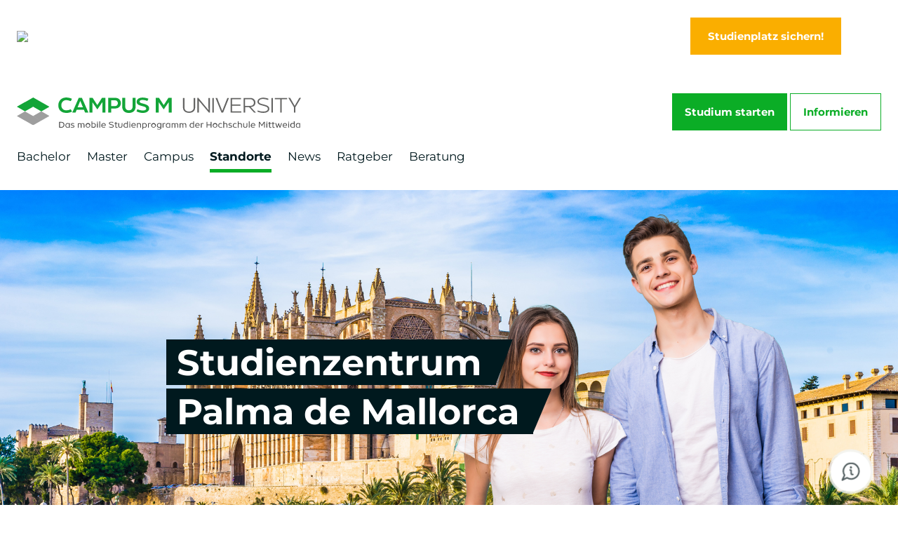

--- FILE ---
content_type: text/html; charset=UTF-8
request_url: https://www.campus-m-university.de/studienzentren/palma-de-mallorca.php?m=1706884990&
body_size: 115538
content:
<!DOCTYPE html> 

<!DOCTYPE html>
<html lang="de">
	<head>		<meta charset="utf-8">
		<meta http-equiv="X-UA-Compatible" content="IE=edge">
		<meta name="viewport" content="width=device-width, initial-scale=1">
		<title>Studienzentrum Palma de Mallorca | Sportmanagement | Eventmanagement | Marketing | Modemanagement | Wirtschaftspsychologie | Studium | Bachelor | Campus M University</title>
<meta name="description" content="Sportmanagement, Eventmanagement, Marketing, Modemanagement oder Wirtschaftspsychologie studieren in Palma de Mallorca ✓ modernes Studienzentrum ✓ praxisnah studieren ► Informieren Sie sich jetzt über die Campus M University!" />
 
		 
				    <link rel="canonical" href="/studienzentren/palma-de-mallorca.php" />  <meta property="og:site_name" content="www.campus-m-university.de" />
	  <meta property="og:url" content="http://www.campus-m-university.de/studienzentren/palma-de-mallorca.php">
  <meta property="og:type" content="website">
  <meta property="og:locale" content="de_DE" />


 
			 
			<link rel="stylesheet" type="text/css" href="/basics/js/parsley/parsley.css" />
<link rel="stylesheet" type="text/css" href="/basics/js/magnific-popup/magnific-popup.css" />
<link rel="stylesheet" type="text/css" href="/basics/js/bootstrap/bootstrap.min.css" />
<link rel="stylesheet" type="text/css" href="/basics/js/swiper/swiper-bundle.min.css" />
<link rel="stylesheet" type="text/css" href="/basics/js/conveyor_ticker/jquery.jConveyorTicker.min.css" />
<link rel="stylesheet" type="text/css" href="/basics/styles/interaktives_video.css" />
<script src="/basics/js/jquery-1.11.3.min.js"></script>
<script src="/basics/js/js.cookie.js"></script>
<link rel="stylesheet" type="text/css" href="/basics/styles/cookiehinweis.css" />
				<script>
					$.ajax({
						url: '/ajax/cookiehinweis_ajax.php',method: 'POST',dataType: 'json', 
						success: function(data){
							$('body').append(decodeHtml(data.body));
							$('head').append(decodeHtml(data.head));
							$('#cookiehinweis').html(decodeHtml(data.cookiehinweis));
						}
					});
					function decodeHtml(html) {
						var txt = document.createElement("textarea");
						txt.innerHTML = html;
						return txt.value;
					}
				</script>
			<link rel="stylesheet" type="text/css" href="/basics/styles/fonts.css" />
<link rel="stylesheet" type="text/css" href="/basics/styles/layout.css" />
<link media="print" rel="stylesheet" type="text/css" href="/_alt/basics/styles/print.css" />
<script src="/basics/js/magnific-popup/jquery.magnific-popup.min.js"></script>
<script src="/basics/js/bootstrap/bootstrap.bundle.min.js"></script>
<script src="/basics/js/swiper/swiper-bundle.min.js"></script>
<script src="/basics/js/moment-with-locales.min.js"></script>
<script src="/basics/js/conveyor_ticker/jquery.jConveyorTicker.min.js"></script>
<script src="/basics/js/owmedia.js"></script>
<div id="spocsession_produktseite" style="display: none;"></div><div id="spocsession_abschluss" style="display: none;"></div><script>
moment.locale('de');
	
var typ_produktseite = $('#typ_produktseite').html(); 
if ($('#spocsession_abschluss') == 'Master') {
	var werbebloecke_url = '/werbebloecke_master.php';
} else { 
	var werbebloecke_url = '/werbebloecke_bachelor.php';
}
$('#letzte_profilseite').html($('#spocsession_produktseite').html());
/*
$(function() {
	if (response.abschluss == 'Master') {
			$('#cta_header_bt').prop("style", "display: inline-block !important"); 
			$('#cta_footer_bt').prop("style", "display: inline-block !important"); 
			$('#cta_footer_im_m').prop("style", "display: inline-block !important"); 
			$('#cta_header_sticky_bt').prop("style", "display: inline-block !important"); 
			$('#cta_header_sticky2_bt').prop("style", "display: inline-block !important"); 
			$('#cta_header_mobile_sticky_bt').prop("style", "display: inline-block !important"); 
			$('#cta_header_mobile_sticky2_bt').prop("style", "display: inline-block !important"); 
			$('#cta_header_obm').prop("style", "display: inline-block !important"); 
			$('#cta_header_sticky_obm').prop("style", "display: inline-block !important"); 
			$('#cta_header_sticky2_obm').prop("style", "display: inline-block !important"); 
			$('#cta_header_mobile_sticky_obm').prop("style", "display: inline-block !important"); 
			$('#cta_header_mobile_sticky2_obm').prop("style", "display: inline-block !important"); 
	} else { 
			$('#cta_header_it').prop("style", "display: inline-block !important"); 
			$('#cta_footer_it').prop("style", "display: inline-block !important"); 
			$('#cta_footer_im_b').prop("style", "display: inline-block !important"); 
			$('#cta_header_sticky_it').prop("style", "display: inline-block !important"); 
			$('#cta_header_sticky2_it').prop("style", "display: inline-block !important"); 
			$('#cta_header_mobile_sticky_it').prop("style", "display: inline-block !important"); 
			$('#cta_header_mobile_sticky2_it').prop("style", "display: inline-block !important"); 
			$('#cta_header_obb').prop("style", "display: inline-block !important"); 
			$('#cta_header_sticky_obb').prop("style", "display: inline-block !important"); 
			$('#cta_header_sticky2_obb').prop("style", "display: inline-block !important"); 
			$('#cta_header_mobile_sticky_obb').prop("style", "display: inline-block !important"); 
			$('#cta_header_mobile_sticky2_obb').prop("style", "display: inline-block !important"); 
	}
});
*/

$.ajax({		
	url: werbebloecke_url, 
	method: 'POST', 
	dataType: 'json',  
	success: function(json){

	// TICKER
	if ($('#werbeblock_newsticker').length != 0 && json.str_ticker != "") { 
			$('#werbeblock_newsticker').show();
			$('#werbeblock_newsticker').html(json.str_ticker);
		
			$('#werbeblock_newsticker').jConveyorTicker({
				force_loop: true,
				anim_duration: 200
			});
	}	
		
	// TOP-HEADER
	if ($('#headerbanner_ausblenden').html() != 'ja') {
		if ($('#werbeblock_top-header').length != 0 && json.str_top_header != '') {
			$('#werbeblock_top-header').html(json.str_top_header);
			$('#werbeblock_top-header').slideDown(250);
		}
	}
	// EINBLENDUNG HEADERBILD 
	if ($('#werbeblock_headerbild_stoerer_desktop').length != 0 && json.str_einblendung_headerbild != '') {
		if (json.headerbild_ausblenden_auf == "" || json.headerbild_ausblenden_auf != typ_produktseite) {
			$('#werbeblock_headerbild_stoerer_desktop').html(json.str_einblendung_headerbild);
			$('#werbeblock_headerbild_stoerer_mobile').html(json.str_einblendung_headerbild_mobile);
		}
	}
	// GLOBALER ZWISCHENBANNER
	if ($('.werbeblock_globaler_zwischenbanner').length != 0 && json.str_zwischenbanner != '' && json.ts_zwischenbanner_countdown_datum != '') {
		if (json.zwischenbanner_ausblenden_auf == "" || json.zwischenbanner_ausblenden_auf != typ_produktseite) {
			$('.werbeblock_globaler_zwischenbanner').html(json.str_zwischenbanner);
			/*var ts_zwischenbanner_countdown_datum = json.ts_zwischenbanner_countdown_datum;
			var zwischenbanner_countdown = moment.unix(ts_zwischenbanner_countdown_datum).format('MM/DD/YYYY hh:mm:ss A');
			$('.globaler_zwischenbanner_countdown').countdown(zwischenbanner_countdown, function(event) {
				var $this = $(this).html(event.strftime(''
				+ '<div class="box tage"><span class="zahl">%D</span><span class="begriff">Tage</span></div>'
				+ '<div class="box stunden"><span class="zahl">%H</span><span class="begriff">Stunden</span></div>'
				+ '<div class="box minuten"><span class="zahl">%M</span><span class="begriff">Minuten</span></div>'
				+ '<div class="box sekunden"><span class="zahl">%S</span><span class="begriff">Sekunden</span></div>'));
			}); */
			$('.werbeblock_globaler_zwischenbanner').show();
		}
	}

	// INTROTEXT PRODUKTSEITE
	if ($('#werbeblock_textbanner').length != 0 && json.str_introtext_produktseite && json.ts_introtext_produktseite_countdown_datum != '') {
		if (json.introtext_produktseite_ausblenden_auf == "" || json.introtext_produktseite_ausblenden_auf != typ_produktseite) {
			$('#werbeblock_textbanner').html(json.str_introtext_produktseite);
				if (json.ts_introtext_produktseite_countdown_datum) {
				var ts_introtext_produktseite_countdown_datum = json.ts_introtext_produktseite_countdown_datum;
				var introtext_produktseite_countdown = moment.unix(ts_introtext_produktseite_countdown_datum).format('MM/DD/YYYY hh:mm:ss A');
				$('.introtext_produktseite_countdown').countdown(introtext_produktseite_countdown, function(event) {
					var $this = $(this).html(event.strftime(''
					+ '<div class="box tage"><span class="zahl">%D</span><span class="begriff">Tage</span></div>'
					+ '<div class="box stunden"><span class="zahl">%H</span><span class="begriff">Stunden</span></div>'
					+ '<div class="box minuten"><span class="zahl">%M</span><span class="begriff">Minuten</span></div>'
					+ '<div class="box sekunden"><span class="zahl">%S</span><span class="begriff">Sekunden</span></div>'));
				});
			}
			$('#werbeblock_textbanner').slideDown(250);
		}
	}

	// WERBEBLOCK in STUDIENINHALTE
	if ($('#werbeblock_studieninhalte').length != 0 && json.str_einblendung_studieninhalte != '') { 
		if (json.werbeblock_studieninhalte_ausblenden_auf == "" || json.werbeblock_studieninhalte_ausblenden_auf != typ_produktseite) {
			$('#werbeblock_studieninhalte').html(json.str_einblendung_studieninhalte);
		}	
	}


	// WERBEBLOCK IN 3ER NEWS-BLOCK
	if ($('.newsliste_automatisch_dritte_news').length != 0 && json.werbeblock_in_3er_newsblock_anzeigen == 'ja') {
		if (json.werbeblock_news_ausblenden_auf == "" || json.werbeblock_news_ausblenden_auf != typ_produktseite) {
			$('.newsliste_automatisch_dritte_news').html(json.str_newsblock);
		}
	}

	// WERBEBLOCK in NEWSDETAILS
	if ($('#werbeblock_newsdetail').length != 0 && json.str_newsdetails != '') { 
		$('#werbeblock_newsdetail').html(json.str_newsdetails);
		$('#werbeblock_newsdetail').show();
	}
},
error: function (xhr, ajaxOptions, thrownError) {
				console.log(xhr.status);
				console.log(thrownError);
			}
});
				
</script>			</head>
	<body>			<div id="popup_einblenden" style="display: none;">0</div>
			<div id="headerbanner_ausblenden" style="display: none;">0</div>
						<!-- CONTAINER FÜR GLOBALEN NEWSTICKER -->
				<div id="werbeblock_newsticker" style="display: none;"></div>
				<!-- CONTAINER FÜR GLOBALEN WERBEBLOCK -->
				<div id="werbeblock_top-header" style="display: none;"></div>
			
<div class="header" id="header">
	<div class="width">
		<div class="row align-items-center">
			<div class="d-lg-none col-2">
				<div class="info_icon infobutton"></div>
			</div>
			<div class="col-xxl-3 col-xl-6 col-lg-6 col-md-8 col-sm-8 col-8 ">
				<div class="sticky_mobile_none">
											<a href="/index.php">
					<img src="/dateien/logos/Campus_M_University.svg" alt="Campus M University Logo" height="46" width="405" class="logo" />					</a>
				</div>
									<div class="sticky_mobile_block">
						<a href="/bachelor/studienplatz_sichern.php" target="" class="button primaer">Studium starten</a>
						<a href="/bachelor/informieren.php" target="" class="button sekundaer">Informieren</a>
					</div>
							</div>
			<div class="col-xxl-3 col-xl-6 col-lg-6 d-xxl-none d-lg-block d-none align_right">
									<a href="/bachelor/studienplatz_sichern.php" target="" class="button primaer">Studium starten</a>
					<a href="/bachelor/informieren.php" target="" class="button sekundaer">Informieren</a>
							</div>
			<div class="col-xxl-6 col-xl-12 col-lg-12 d-lg-block d-none">
				<ul class="desktop d-none d-md-block">
											<li><a href="/bachelor/" target=""   >Bachelor</a>
						<ul><div class="row">						<div class="col-xxl-4 col-xl-4 col-md-6 col-sm-6 col-12 box">
							<li>
								<a href="/bachelor/sportmanagement/sportmanagement-studium.php" target=""   >
									Sportmanagement								</a>
								<ul>						<li><a href="/bachelor/sportmanagement/sportbusiness.php" target=""   >Sport Business</a>
						</li>
											<li><a href="/bachelor/sportmanagement/fussballbusiness.php" target=""   >Fußball Business</a>
						</li>
											<li><a href="/bachelor/sportmanagement/us-sports.php" target=""   >US-Sports</a>
						</li>
											<li><a href="/bachelor/sportmanagement/frauenfussballbusiness.php" target=""   >Frauenfußball Business</a>
						</li>
					</ul>							</li>
						</div>
											<div class="col-xxl-4 col-xl-4 col-md-6 col-sm-6 col-12 box">
							<li>
								<a href="/bachelor/marketing-brands/marketing-studium.php" target=""   >
									Marketing &amp; Brands								</a>
								<ul>						<li><a href="/bachelor/marketing-brands/internationales_marketing_brand_management.php" target=""   >Marketing &amp; Brand Management</a>
						</li>
											<li><a href="/bachelor/marketing-brands/fashion-und-lifestyle-management.php" target=""   >Fashion &amp; Lifestyle Management</a>
						</li>
											<li><a href="/bachelor/marketing-brands/luxus-und-trendmanagement.php" target=""   >Luxus- &amp; Trend-Management</a>
						</li>
											<li><a href="/bachelor/marketing-brands/social-media-und-content-creation.php" target=""   >Social Media &amp; Content Creation</a>
						</li>
					</ul>							</li>
						</div>
											<div class="col-xxl-4 col-xl-4 col-md-6 col-sm-6 col-12 box">
							<li>
								<a href="/bachelor/psychologie-und-kommunikation/angewandte-psychologie-kommunikation-studium.php" target=""   >
									Psychologie &amp; Kommunikation								</a>
								<ul>						<li><a href="/bachelor/psychologie-und-kommunikation/personalpsychologie-new-work.php" target=""   >Personalpsychologie: Talents &amp; New Work</a>
						</li>
											<li><a href="/bachelor/psychologie-und-kommunikation/sportpsychologie.php" target=""   >Sport - Athletes &amp; Performance Management</a>
						</li>
											<li><a href="/bachelor/psychologie-und-kommunikation/ernaehrung-fitness-mental-health.php" target=""   >Ernährung, Fitness &amp; Mental Health</a>
						</li>
											<li><a href="/bachelor/psychologie-und-kommunikation/Kommunikations-und_Medienpsychologie.php" target=""   >Kommunikations- &amp; Medienpsychologie</a>
						</li>
											<li><a href="/bachelor/psychologie-und-kommunikation/Interkulturelle_Kommunikationspsychologie.php" target=""   >Interkulturelle Kommunikationspsychologie &amp; Int. Beziehungen</a>
						</li>
					</ul>							</li>
						</div>
											<div class="col-xxl-4 col-xl-4 col-md-6 col-sm-6 col-12 box">
							<li>
								<a href="/bachelor/eventmanagement/eventmanagement-studium.php" target=""   >
									Eventmanagement								</a>
								<ul>						<li><a href="/bachelor/eventmanagement/sportevents.php" target=""   >Sportevents</a>
						</li>
											<li><a href="/bachelor/eventmanagement/music-festival-entertainment.php" target=""   >Music, Festival &amp; Entertainment</a>
						</li>
					</ul>							</li>
						</div>
											<div class="col-xxl-4 col-xl-4 col-md-6 col-sm-6 col-12 box">
							<li>
								<a href="/bachelor/wirtschaftspsychologie/wirtschaftspsychologie-studium.php" target=""   >
									Wirtschafts- &amp; Werbepsychologie								</a>
															</li>
						</div>
											<div class="col-xxl-4 col-xl-4 col-md-6 col-sm-6 col-12 box">
							<li>
								<a href="/bachelor/tourismus-hospitality/tourismusmanagement-studium.php" target=""   >
									Tourismus &amp; Hospitality								</a>
								<ul>						<li><a href="/bachelor/tourismus-hospitality/tourismus-und-hotelmanagement.php" target=""   >Tourismus- &amp; Hotelmanagement</a>
						</li>
											<li><a href="/bachelor/tourismus-hospitality/sport-event-tourismus.php" target=""   >Sport- &amp; Event-Tourismus</a>
						</li>
					</ul>							</li>
						</div>
											<div class="col-xxl-4 col-xl-4 col-md-6 col-sm-6 col-12 box">
							<li>
								<a href="/bachelor/mobility-management/automobil-business.php" target=""   >
									Automobil Business								</a>
															</li>
						</div>
											<div class="col-xxl-4 col-xl-4 col-md-6 col-sm-6 col-12 box">
							<li>
								<a href="/bachelor/entrepreneurship-innovation/entrepreneurship-und-innovation.php" target=""   >
									Entrepreneurship &amp; Innovation								</a>
															</li>
						</div>
											<div class="col-xxl-4 col-xl-4 col-md-6 col-sm-6 col-12 box">
							<li>
								<a href="/bachelor/global-communication-in-business-and-culture.php" target=""   >
									Global Communication in Business &amp; Culture								</a>
															</li>
						</div>
											<div class="col-xxl-4 col-xl-4 col-md-6 col-sm-6 col-12 box">
							<li>
								<a href="/bachelor/praxis-mit-starken-marken.php" target=""   >
									Praxis im Studium								</a>
															</li>
						</div>
											<div class="col-xxl-4 col-xl-4 col-md-6 col-sm-6 col-12 box">
							<li>
								<a href="/bachelor/studienplatz_sichern.php" target=""   >
									Studienberatung &amp; Bewerbung								</a>
															</li>
						</div>
											<div class="col-xxl-4 col-xl-4 col-md-6 col-sm-6 col-12 box">
							<li>
								<a href="/bachelor/studiengebuehr.php" target=""   >
									Studiengebühr &amp; Finanzierung								</a>
															</li>
						</div>
											<div class="col-xxl-4 col-xl-4 col-md-6 col-sm-6 col-12 box">
							<li>
								<a href="/bachelor/studieren-im-ausland.php" target=""   >
									Auslandsoptionen								</a>
															</li>
						</div>
					</div></ul></li>
											<li><a href="/master/" target=""   >Master</a>
						<ul><div class="row">						<div class="col-xxl-4 col-xl-4 col-md-6 col-sm-6 col-12 box">
							<li>
								<a href="/master/sport-marketing-und-management/" target=""   >
									Sport Marketing &amp; Management								</a>
															</li>
						</div>
											<div class="col-xxl-4 col-xl-4 col-md-6 col-sm-6 col-12 box">
							<li>
								<a href="/master/marketing-management/" target=""   >
									Marketing Management								</a>
															</li>
						</div>
											<div class="col-xxl-4 col-xl-4 col-md-6 col-sm-6 col-12 box">
							<li>
								<a href="/master/wirtschaftspsychologie/" target=""   >
									Wirtschaftspsychologie								</a>
															</li>
						</div>
											<div class="col-xxl-4 col-xl-4 col-md-6 col-sm-6 col-12 box">
							<li>
								<a href="/master/beratung_bewerbung.php" target=""   >
									Studienberatung &amp; Bewerbung								</a>
															</li>
						</div>
											<div class="col-xxl-4 col-xl-4 col-md-6 col-sm-6 col-12 box">
							<li>
								<a href="/master/studieren-im-ausland.php" target=""   >
									Auslandsoptionen								</a>
															</li>
						</div>
											<div class="col-xxl-4 col-xl-4 col-md-6 col-sm-6 col-12 box">
							<li>
								<a href="/master/experience-weeks.php" target=""   >
									Experience Weeks								</a>
															</li>
						</div>
											<div class="col-xxl-4 col-xl-4 col-md-6 col-sm-6 col-12 box">
							<li>
								<a href="/master/studiengebuehren.php" target=""   >
									Studiengebühr &amp; Finanzierung								</a>
															</li>
						</div>
					</div></ul></li>
											<li><a href="/campus/warum_an_der_cmu_studieren.php" target=""   >Campus</a>
						<ul><div class="row">						<div class="col-xxl-4 col-xl-4 col-md-6 col-sm-6 col-12 box">
							<li>
								<a href="/campus/warum_an_der_cmu_studieren.php" target=""   >
									Studienvorteile								</a>
															</li>
						</div>
											<div class="col-xxl-4 col-xl-4 col-md-6 col-sm-6 col-12 box">
							<li>
								<a href="/campus/team_leitung.php" target=""   >
									Team &amp; Leitung								</a>
															</li>
						</div>
											<div class="col-xxl-4 col-xl-4 col-md-6 col-sm-6 col-12 box">
							<li>
								<a href="/campus/professoren_dozenten.php" target=""   >
									Professoren &amp; Dozenten								</a>
															</li>
						</div>
											<div class="col-xxl-4 col-xl-4 col-md-6 col-sm-6 col-12 box">
							<li>
								<a href="/campus/akademisches_leitbild.php" target=""   >
									Leitbild								</a>
															</li>
						</div>
											<div class="col-xxl-4 col-xl-4 col-md-6 col-sm-6 col-12 box">
							<li>
								<a href="/campus/personal-coaching.php" target=""   >
									Personality Coaching								</a>
															</li>
						</div>
											<div class="col-xxl-4 col-xl-4 col-md-6 col-sm-6 col-12 box">
							<li>
								<a href="/campus/unsere_absolventen.php" target=""   >
									Absolventen-Stories								</a>
															</li>
						</div>
											<div class="col-xxl-4 col-xl-4 col-md-6 col-sm-6 col-12 box">
							<li>
								<a href="/campus/kooperation.php" target=""   >
									Für Unternehmen								</a>
															</li>
						</div>
											<div class="col-xxl-4 col-xl-4 col-md-6 col-sm-6 col-12 box">
							<li>
								<a href="/campus/events.php" target=""   >
									Events								</a>
															</li>
						</div>
											<div class="col-xxl-4 col-xl-4 col-md-6 col-sm-6 col-12 box">
							<li>
								<a href="/campus/karriere/" target=""   >
									Jobs am Campus								</a>
															</li>
						</div>
											<div class="col-xxl-4 col-xl-4 col-md-6 col-sm-6 col-12 box">
							<li>
								<a href="/campus/corporate-responsibility/" target=""   >
									Corporate Responsibility								</a>
															</li>
						</div>
					</div></ul></li>
											<li class="active"><a href="/studienzentren/" target=""   >Standorte</a>
						<ul class="subnavi"><div class="row">						<div class="col-xxl-4 col-xl-4 col-md-6 col-sm-6 col-12 box">
							<li>
								<a href="/studienzentren/muenchen.php" target=""   >
									Studienzentrum München								</a>
															</li>
						</div>
											<div class="col-xxl-4 col-xl-4 col-md-6 col-sm-6 col-12 box">
							<li>
								<a href="/studienzentren/nuernberg.php" target=""   >
									Studienzentrum Nürnberg								</a>
															</li>
						</div>
											<div class="col-xxl-4 col-xl-4 col-md-6 col-sm-6 col-12 box">
							<li class="active">
								<a href="/studienzentren/palma-de-mallorca.php" target=""   >
									Studienzentrum Palma de Mallorca								</a>
															</li>
						</div>
					</div></ul></li>
											<li><a href="/news/" target=""   >News</a>
						</li>
											<li><a href="/ratgeber/" target=""   >Ratgeber</a>
						</li>
											<li><a href="/kontakt/" target=""   >Beratung</a>
						<ul><div class="row">						<div class="col-xxl-4 col-xl-4 col-md-6 col-sm-6 col-12 box">
							<li>
								<a href="/faq.php" target=""   >
									FAQs								</a>
															</li>
						</div>
					</div></ul></li>
									</ul>
			</div>
			<div class="col-xxl-3 d-xxl-block d-none">
									<a href="/bachelor/studienplatz_sichern.php" target="" class="button primaer">Studium starten</a>
					<a href="/bachelor/informieren.php" target="" class="button sekundaer">Informieren</a>
							</div>
			<div class="d-lg-none col-2">
				<button class="mobilebutton d-block d-lg-none" id="mobilebutton">
					<div class="icon">
						<span></span>
						<span></span>
						<span></span>
					</div>
				</button>
			</div>
			<div class="col-xxl-12 col-xl-12 col-lg-12 col-md-12 col-sm-12 col-12">
				<div class="infobox" id="infobox" style="display: none;">
					<div class="box" id="box_infobox">
						<button class="infobutton">
							<div class="icon">
								<span></span>
								<span></span>
								<span></span>
							</div>
						</button>
													<h2>Du hast Fragen zum Studium?</h2>
												<ul>
															<li class="infotag">
									<a href="/bachelor/studienplatz_sichern.php#infotag" target="">Infotag besuchen</a>
								</li>
															<li class="telefon">
									<a href="tel:08921536293"><strong>Ruf uns an:</strong> 089 - 21 53 62 93</a>
								</li>
															<li class="handy">
									<a href="https://wa.me/4917652098556" target="_blank"><strong>WhatsApp:</strong> 0176 - 52 09 85 56</a>
								</li>
															<li class="fragen">
									<a href="/kontakt/" target="">Häufig gestellte Fragen</a>
								</li>
															<li class="infomaterial">
									<a href="/bachelor/informieren.php#infomaterial" target="">Infomaterial bestellen</a>
								</li>
													</ul>
						<img src="/_thumbnails_/31/6731_infobox_hintergrund.jpg" height="489" width="600" class="bg" />						<div class="kontaktbox">
															<a href="mailto:Studienberatung@Campus-M-University.de" target="" class="button primaer papierflieger">Schreib uns eine Nachricht</a>
															<div class="social">
																				<a href="https://www.instagram.com/campus_muniversity/" target="_blank">
												<img src="/dateien/icons/social_instagram_weiss.svg" height="24" width="24" />											</a>
																					<a href="https://www.facebook.com/CampusMUniversity/" target="_blank">
												<img src="/dateien/icons/social_facebook_weiss.svg" height="24" width="24" />											</a>
																					<a href="https://www.tiktok.com/@campusmuniversity" target="_blank">
												<img src="/dateien/icons/social_tiktok_weiss.svg" height="24" width="21" />											</a>
																		</div>
													</div>
					</div>
				</div>
				<div class="mobilemenu" id="mobilemenu" style="display: none;">
					<div class="box" id="box_mobilemenu">
						<button class="mobilebutton">
							<div class="icon">
								<span></span>
								<span></span>
								<span></span>
							</div>
						</button>
						<ul>
																							<li>
									<a href="/bachelor/" target="" >Bachelor</a>
									<a onclick="showmobnav('mobfixnav1');" class="mobnavpfeil" id="mobfixnav1pf">X</a> <ul class="nav" id="mobfixnav1" style="display:none;">																<li>
									<a href="/bachelor/sportmanagement/sportmanagement-studium.php" target="" >Sportmanagement</a>
									<a onclick="showmobnav('mobfixnav2');" class="mobnavpfeil" id="mobfixnav2pf">X</a> <ul class="nav" id="mobfixnav2" style="display:none;">																<li>
									<a href="/bachelor/sportmanagement/sportbusiness.php" target="" >Sport Business</a>
																	</li>
																							<li>
									<a href="/bachelor/sportmanagement/fussballbusiness.php" target="" >Fußball Business</a>
																	</li>
																							<li>
									<a href="/bachelor/sportmanagement/us-sports.php" target="" >US-Sports</a>
																	</li>
																							<li>
									<a href="/bachelor/sportmanagement/frauenfussballbusiness.php" target="" >Frauenfußball Business</a>
																	</li>
							</ul>								</li>
																							<li>
									<a href="/bachelor/marketing-brands/marketing-studium.php" target="" >Marketing &amp; Brands</a>
									<a onclick="showmobnav('mobfixnav7');" class="mobnavpfeil" id="mobfixnav7pf">X</a> <ul class="nav" id="mobfixnav7" style="display:none;">																<li>
									<a href="/bachelor/marketing-brands/internationales_marketing_brand_management.php" target="" >Marketing &amp; Brand Management</a>
																	</li>
																							<li>
									<a href="/bachelor/marketing-brands/fashion-und-lifestyle-management.php" target="" >Fashion &amp; Lifestyle Management</a>
																	</li>
																							<li>
									<a href="/bachelor/marketing-brands/luxus-und-trendmanagement.php" target="" >Luxus- &amp; Trend-Management</a>
																	</li>
																							<li>
									<a href="/bachelor/marketing-brands/social-media-und-content-creation.php" target="" >Social Media &amp; Content Creation</a>
																	</li>
							</ul>								</li>
																							<li>
									<a href="/bachelor/psychologie-und-kommunikation/angewandte-psychologie-kommunikation-studium.php" target="" >Psychologie &amp; Kommunikation</a>
									<a onclick="showmobnav('mobfixnav12');" class="mobnavpfeil" id="mobfixnav12pf">X</a> <ul class="nav" id="mobfixnav12" style="display:none;">																<li>
									<a href="/bachelor/psychologie-und-kommunikation/personalpsychologie-new-work.php" target="" >Personalpsychologie: Talents &amp; New Work</a>
																	</li>
																							<li>
									<a href="/bachelor/psychologie-und-kommunikation/sportpsychologie.php" target="" >Sport - Athletes &amp; Performance Management</a>
																	</li>
																							<li>
									<a href="/bachelor/psychologie-und-kommunikation/ernaehrung-fitness-mental-health.php" target="" >Ernährung, Fitness &amp; Mental Health</a>
																	</li>
																							<li>
									<a href="/bachelor/psychologie-und-kommunikation/Kommunikations-und_Medienpsychologie.php" target="" >Kommunikations- &amp; Medienpsychologie</a>
																	</li>
																							<li>
									<a href="/bachelor/psychologie-und-kommunikation/Interkulturelle_Kommunikationspsychologie.php" target="" >Interkulturelle Kommunikationspsychologie &amp; Int. Beziehungen</a>
																	</li>
							</ul>								</li>
																							<li>
									<a href="/bachelor/eventmanagement/eventmanagement-studium.php" target="" >Eventmanagement</a>
									<a onclick="showmobnav('mobfixnav18');" class="mobnavpfeil" id="mobfixnav18pf">X</a> <ul class="nav" id="mobfixnav18" style="display:none;">																<li>
									<a href="/bachelor/eventmanagement/sportevents.php" target="" >Sportevents</a>
																	</li>
																							<li>
									<a href="/bachelor/eventmanagement/music-festival-entertainment.php" target="" >Music, Festival &amp; Entertainment</a>
																	</li>
							</ul>								</li>
																							<li>
									<a href="/bachelor/wirtschaftspsychologie/wirtschaftspsychologie-studium.php" target="" >Wirtschafts- &amp; Werbepsychologie</a>
																	</li>
																							<li>
									<a href="/bachelor/tourismus-hospitality/tourismusmanagement-studium.php" target="" >Tourismus &amp; Hospitality</a>
									<a onclick="showmobnav('mobfixnav22');" class="mobnavpfeil" id="mobfixnav22pf">X</a> <ul class="nav" id="mobfixnav22" style="display:none;">																<li>
									<a href="/bachelor/tourismus-hospitality/tourismus-und-hotelmanagement.php" target="" >Tourismus- &amp; Hotelmanagement</a>
																	</li>
																							<li>
									<a href="/bachelor/tourismus-hospitality/sport-event-tourismus.php" target="" >Sport- &amp; Event-Tourismus</a>
																	</li>
							</ul>								</li>
																							<li>
									<a href="/bachelor/mobility-management/automobil-business.php" target="" >Automobil Business</a>
																	</li>
																							<li>
									<a href="/bachelor/entrepreneurship-innovation/entrepreneurship-und-innovation.php" target="" >Entrepreneurship &amp; Innovation</a>
																	</li>
																							<li>
									<a href="/bachelor/global-communication-in-business-and-culture.php" target="" >Global Communication in Business &amp; Culture</a>
																	</li>
																							<li>
									<a href="/bachelor/praxis-mit-starken-marken.php" target="" >Praxis im Studium</a>
																	</li>
																							<li>
									<a href="/bachelor/studienplatz_sichern.php" target="" >Studienberatung &amp; Bewerbung</a>
																	</li>
																							<li>
									<a href="/bachelor/studiengebuehr.php" target="" >Studiengebühr &amp; Finanzierung</a>
																	</li>
																							<li>
									<a href="/bachelor/studieren-im-ausland.php" target="" >Auslandsoptionen</a>
																	</li>
							</ul>								</li>
																							<li>
									<a href="/master/" target="" >Master</a>
									<a onclick="showmobnav('mobfixnav32');" class="mobnavpfeil" id="mobfixnav32pf">X</a> <ul class="nav" id="mobfixnav32" style="display:none;">																<li>
									<a href="/master/sport-marketing-und-management/" target="" >Sport Marketing &amp; Management</a>
																	</li>
																							<li>
									<a href="/master/marketing-management/" target="" >Marketing Management</a>
																	</li>
																							<li>
									<a href="/master/wirtschaftspsychologie/" target="" >Wirtschaftspsychologie</a>
																	</li>
																							<li>
									<a href="/master/beratung_bewerbung.php" target="" >Studienberatung &amp; Bewerbung</a>
																	</li>
																							<li>
									<a href="/master/studieren-im-ausland.php" target="" >Auslandsoptionen</a>
																	</li>
																							<li>
									<a href="/master/experience-weeks.php" target="" >Experience Weeks</a>
																	</li>
																							<li>
									<a href="/master/studiengebuehren.php" target="" >Studiengebühr &amp; Finanzierung</a>
																	</li>
							</ul>								</li>
																							<li>
									<a href="/campus/warum_an_der_cmu_studieren.php" target="" >Campus</a>
									<a onclick="showmobnav('mobfixnav40');" class="mobnavpfeil" id="mobfixnav40pf">X</a> <ul class="nav" id="mobfixnav40" style="display:none;">																<li>
									<a href="/campus/warum_an_der_cmu_studieren.php" target="" >Studienvorteile</a>
																	</li>
																							<li>
									<a href="/campus/team_leitung.php" target="" >Team &amp; Leitung</a>
																	</li>
																							<li>
									<a href="/campus/professoren_dozenten.php" target="" >Professoren &amp; Dozenten</a>
																	</li>
																							<li>
									<a href="/campus/akademisches_leitbild.php" target="" >Leitbild</a>
																	</li>
																							<li>
									<a href="/campus/personal-coaching.php" target="" >Personality Coaching</a>
																	</li>
																							<li>
									<a href="/campus/unsere_absolventen.php" target="" >Absolventen-Stories</a>
																	</li>
																							<li>
									<a href="/campus/kooperation.php" target="" >Für Unternehmen</a>
																	</li>
																							<li>
									<a href="/campus/events.php" target="" >Events</a>
																	</li>
																							<li>
									<a href="/campus/karriere/" target="" >Jobs am Campus</a>
																	</li>
																							<li>
									<a href="/campus/corporate-responsibility/" target="" >Corporate Responsibility</a>
																	</li>
							</ul>								</li>
																							<li class="active">
									<a href="/studienzentren/" target="">Standorte</a>
									<a onclick="showmobnav('mobfixnav51');" class="mobnavpfeilfix  pfeil-offen"  id="mobfixnav51pf">X</a> <ul class="nav" id="mobfixnav51">																<li>
									<a href="/studienzentren/muenchen.php" target="" >Studienzentrum München</a>
																	</li>
																							<li>
									<a href="/studienzentren/nuernberg.php" target="" >Studienzentrum Nürnberg</a>
																	</li>
																							<li class="active">
									<a href="/studienzentren/palma-de-mallorca.php" target="">Studienzentrum Palma de Mallorca</a>
																	</li>
							</ul>								</li>
																							<li>
									<a href="/news/" target="" >News</a>
																	</li>
																							<li>
									<a href="/ratgeber/" target="" >Ratgeber</a>
																	</li>
																							<li>
									<a href="/kontakt/" target="" >Beratung</a>
									<a onclick="showmobnav('mobfixnav57');" class="mobnavpfeil" id="mobfixnav57pf">X</a> <ul class="nav" id="mobfixnav57" style="display:none;">																<li>
									<a href="/faq.php" target="" >FAQs</a>
																	</li>
							</ul>								</li>
													</ul>
												<div class="buttonbox">
							<a href="/bachelor/informieren.php" target="" class="button primaer">Informieren</a>
							<a href="/bachelor/studienplatz_sichern.php" target="" class="button sekundaer">Studium starten</a>
						</div>
											</div>
				</div>
			</div>
		</div>
	</div>
</div>

<div class="sticky_info">
	<div class="info_icon infobutton"></div>
</div>

<script type="text/javascript">
	
	$(document).ready(function() {
		$(window).scroll(function() { 
			if($(this).scrollTop() > 20){ $('#header').addClass('sticky'); }
			if($(this).scrollTop() < 20){	$('#header').removeClass('sticky'); }
		});
	
		$('.infobutton').click(function(){
			if ($('.infobutton').hasClass('open')) {
				$('.infobutton').removeClass('open');
			} else {
				$('.infobutton').addClass('open'); 
				gtag('event', 'click', {'event_category': 'i-Button','event_action': 'Infobox einblenden', 'event_label': ''});
			}
			if ($('.infobutton').hasClass('open')) { 
				$('#infobox').fadeIn('slow');
				$('#box_infobox').animate({ 'width':'85%', 'max-width':'600px' });
			} else {
				$('#infobox').fadeOut('slow');
				$('#box_infobox').animate({ 'width':'0%' });
			}
		});
	
		$('.mobilebutton').click(function(){
			if ($('.mobilebutton').hasClass('open')) {
				$('.mobilebutton').removeClass('open');
			} else {
				$('.mobilebutton').addClass('open');
			}
			if ($('.mobilebutton').hasClass('open')) { 
				$('#mobilemenu').fadeIn('slow');
				$('#box_mobilemenu').animate({ 'width':'85%', 'max-width':'600px' });
			} else {
				$('#mobilemenu').fadeOut('slow');
				$('#box_mobilemenu').animate({ 'width':'0%' });
			}
		});
	});
	
	function showmobnav(was) { 
		if ($("#"+was).css('display') == "none") {
			$("#"+was).show('fast');		
			$("#"+was+"pf").addClass('pfeil-offen');	
			$("#"+was).addClass('pfeil-offen');
		} else { 
			$("#"+was).hide('fast');	
			$("#"+was+"pf").removeClass('pfeil-offen');	
			$("#"+was).removeClass('pfeil-offen');	
		}
	}

</script>

<div class="headerbild  0">
				<div class="box var_4">
				<div class="bildbox">
												<div class="bild_bg">
								<picture name="hintergrundbild_pictureblk_headerbild_block__1"><source media="(max-width:500px)" srcset="/_thumbnails_/49/7767_studienzentren_palma.jpg" /><source media="(max-width:700px)" srcset="/_thumbnails_/49/7767_studienzentren_palma.jpg" /><source media="(max-width:900px)" srcset="/_thumbnails_/49/7767_studienzentren_palma.jpg" /><source media="(max-width:1200px)" srcset="/_thumbnails_/49/7767_studienzentren_palma.jpg" /><source media="(min-width:1200px)" srcset="/dateien/bilder/headerbilder/hintergruende/studienzentren_palma.jpg" /><img src="/dateien/bilder/headerbilder/hintergruende/studienzentren_palma.jpg" /></picture>							</div>
						<picture name="flaeche_pictureblk_headerbild_block__1" class="flaeche"><source media="(max-width:500px)" /><source media="(max-width:700px)" /><source media="(max-width:900px)" /><source media="(max-width:1200px)" /><source media="(min-width:1200px)" /></picture><picture name="bild_pictureblk_headerbild_block__1" class="bild"><source media="(max-width:500px)" srcset="/_thumbnails_/28/7464_bachelor_allgemein.png" /><source media="(max-width:700px)" srcset="/_thumbnails_/28/7464_bachelor_allgemein.png" /><source media="(max-width:900px)" srcset="/_thumbnails_/31/7464_bachelor_allgemein.png" /><source media="(max-width:1200px)" srcset="/_thumbnails_/34/7464_bachelor_allgemein.png" /><source media="(min-width:1200px)" srcset="/dateien/bilder/headerbilder/personen/bachelor_allgemein.png" /><img src="/dateien/bilder/headerbilder/personen/bachelor_allgemein.png" /></picture>						<div class="text d-none d-lg-block">
							<div class="text_table">
								<div class="text_tablecell">
									<div class="row justify-content-center">
										<div class="col-xxl-8 col-xl-8 col-lg-9 col-md-10 col-sm-11 col-12">
																							<h1>
													<span>Studienzentrum</span>
																											<br><span>Palma de Mallorca</span>
																									</h1>
																					</div>
									</div>
								</div>
							</div>
						</div>
									</div>
								<div class="textbox row justify-content-center g-0  ja">
					<div class="col-xxl-8 col-xl-8 col-lg-9 col-md-10 col-sm-11 col-12">
						<div class="row">
							<div class="col-12">
																	<div class="text d-block d-lg-none">
																					<h1>
												<span>Studienzentrum</span>
																									<br><span>Palma de Mallorca</span>
																							</h1>
																			</div>
															</div>
							<div class="col-12">
								
<div class="studycheck">
	<img src="/_thumbnails_/19/6833_studycheck_logo.png" height="63" width="200" />	<p class="bewertung">4.4</p>
	<div class="sterne">
					<span>&#9733;</span><span>&#9733;</span><span>&#9733;</span><span>&#9733;</span><span class="halb">&#9733;</span>
			</div>
	<p class="weiterempfehlung">94% Weiterempfehlung</p>
</div>

<p><strong>Das Studienzentrum Palma </strong>liegt in der Altstadt direkt an der Kathedrale, dem Wahrzeichen der Insel. Es ist mit attraktiver Infrastruktur und einer lebendigen Community Dein "Basislager" im Studium.&nbsp;</p>								<div class="clear_mobile"></div>
																	<a href="/bachelor/informieren.php" target="" class="button primaer">Informieren</a>
																	<a href="/bachelor/studienplatz_sichern.php" target="" class="button sekundaer">Studienplatz sichern</a>
															</div>
						</div>
					</div>
				</div>
			</div>
		</div>

<script>
$('#modalClose').click(function(){
  $('#modalVideo').each(function(){
    $(this).get(0).pause();
  })
});
</script>

	<div id="typ_produktseite" style="display: none;">0</div>
		
		<div  class="content hellgrau 0 kein_abstand_unten 0 0">	
			<div class="zweispalter">
	<div class="width">
		<div class="row g-0 justify-content-center">
			<div class="col-xxl-10 col-xl-10 col-lg-10 col-md-11 col-sm-11 col-12">
				<div class="row">
					<div class="col-12">
											</div>
				</div>
				<div class="row align-items-start">
					<!-- Linke Spalte - Anfang -->
											<div class="col-xxl-4 col-xl-4 col-lg-4 col-md-5 col-sm-12 col-12">
											<div class="ankerblock">
							<a name="" id=""></a>
							<div id=""></div>
						</div>
						<div class="linke_spalte">
															<!-- Überschrift - Anfang -->
																<!-- Überschrift - Ende -->
								<!-- Text - Anfang -->
																<!-- Text - Ende -->
								<!-- Bild - Anfang -->
																<!-- Bild - Ende -->
								<!-- YT_Video - Anfang -->
																	<div class="responsive-video">
										<div id="youtube_id" style="display: none;">RsiiDAw8z4A</div>
										<div class="noYT">
	<div class="noYT_box">
		<div class="noYT_center">
			<p>Bitte stimmen Sie der Einbindung von YouTube-Videos zu, um diesen Inhalt anzuzeigen: <a onclick="cookie_back();">Cookie-Einstellungen öffnen</a></p>
		</div>
	</div>
</div>									</div>
																<!-- YT_Video - Ende -->
								<!-- Button - Anfang -->
																<!-- Button - Ende -->
								<!-- Include - Anfang -->
																<!-- Include - Ende -->
								<!-- Interaktives Video - Anfang -->
																<!-- Interaktives Video - Ende -->
								<!-- IT-Formular - Anfang -->
																<!-- IT-Formular - Ende -->
								<!-- Smartphone-Kontakt - Anfang -->
																<!-- Smartphone-Kontakt - Ende -->
								<!-- Urlaubshinweis Weihnachten - Anfang -->
																<!-- Urlaubshinweis Weihnachten - Ende -->
													</div>
											</div>
										<!-- Linke Spalte - Ende -->
												<!-- Rechte Spalte - Anfang -->
														<div class="col-xxl-7 offset-xxl-1 col-xl-7 offset-xl-1 col-lg-8 offset-lg-0 col-md-7 offset-md-0 col-sm-12 offset-sm-0 col-12 offset-0">
														<div class="ankerblock">
								<a name="" id=""></a>
								<div id=""></div>
							</div>
							<div class="rechte_spalte">
																	<!-- Überschrift - Anfang -->
									<h2>Studienzentrum Palma</h2>									<!-- Überschrift - Ende -->
									<!-- Text - Anfang -->
																		<!-- Text - Ende -->
									<!-- Bild - Anfang -->
																		<!-- Bild - Ende -->
									<!-- YT_Video - Anfang -->
																		<!-- YT_Video - Ende -->
									<!-- Button - Anfang -->
																		<!-- Button - Ende -->
									<!-- Include - Anfang -->
																		<!-- Include - Ende -->
									<!-- Interaktives Video - Anfang -->
																		<!-- Interaktives Video - Ende -->
									<!-- IT-Formular - Anfang -->
																		<!-- IT-Formular - Ende -->
									<!-- Smartphone-Kontakt - Anfang -->
																<!-- Smartphone-Kontakt - Ende -->
																	<!-- Überschrift - Anfang -->
																		<!-- Überschrift - Ende -->
									<!-- Text - Anfang -->
									<p>Das Studienzentrum Palma liegt in der Altstadt direkt an der Kathedrale, dem Wahrzeichen der Insel. Es ist mit attraktiver Infrastruktur und einer lebendigen Community Dein "Basislager" im Studium. Auf einer Insel zu studieren, die zu den beliebtesten Urlaubszielen gehört, bringt vielfältige Vorzüge mit sich: 300 Sonnentage im Jahr und am Tag durchschnittlich 7,9 Sonnenstunden. Fachexkursionen nach Barcelona, der kosmopolitischen Hauptstadt der spanischen Region Katalonien sind Teil des Spanien-Aufenthalts.</p>
<p>Im Studienzentrum Palma arbeiten wir mit der Akademie ASCENSO zusammen. ASCENSO verfügt über 15 Jahre Erfahrung in der Medien-Ausbildung auf der Insel.<br/><br/><strong>Unser Studienzentrum Palma de Mallorca findest Du hier:&nbsp;</strong><br/>Carrer de Sant Roc, 4<br/>07001 Palma, Illes Balears, Spanien</p>									<!-- Text - Ende -->
									<!-- Bild - Anfang -->
																		<!-- Bild - Ende -->
									<!-- YT_Video - Anfang -->
																		<!-- YT_Video - Ende -->
									<!-- Button - Anfang -->
																		<!-- Button - Ende -->
									<!-- Include - Anfang -->
																		<!-- Include - Ende -->
									<!-- Interaktives Video - Anfang -->
																		<!-- Interaktives Video - Ende -->
									<!-- IT-Formular - Anfang -->
																		<!-- IT-Formular - Ende -->
									<!-- Smartphone-Kontakt - Anfang -->
																<!-- Smartphone-Kontakt - Ende -->
																	<!-- Überschrift - Anfang -->
																		<!-- Überschrift - Ende -->
									<!-- Text - Anfang -->
																		<!-- Text - Ende -->
									<!-- Bild - Anfang -->
																		<!-- Bild - Ende -->
									<!-- YT_Video - Anfang -->
																		<!-- YT_Video - Ende -->
									<!-- Button - Anfang -->
																			<a href="/bachelor/informieren.php#infomaterial" target="" class="button sekundaer">Jetzt Infomaterial anfordern!</a>
																		<!-- Button - Ende -->
									<!-- Include - Anfang -->
																		<!-- Include - Ende -->
									<!-- Interaktives Video - Anfang -->
																		<!-- Interaktives Video - Ende -->
									<!-- IT-Formular - Anfang -->
																		<!-- IT-Formular - Ende -->
									<!-- Smartphone-Kontakt - Anfang -->
																<!-- Smartphone-Kontakt - Ende -->
															</div>
													</div>
												<!-- Rechte Spalte - Ende -->
									</div>
			</div>
		</div>
	</div>
</div>
 		
		</div>
		
		<div  class="content weiss 0 0 0 0">	
			<div class="zweispalter">
	<div class="width">
		<div class="row g-0 justify-content-center">
			<div class="col-xxl-10 col-xl-10 col-lg-10 col-md-11 col-sm-11 col-12">
				<div class="row">
					<div class="col-12">
											</div>
				</div>
				<div class="row align-items-start">
					<!-- Linke Spalte - Anfang -->
												<div class="col-xxl-7 col-xl-7 col-lg-8 col-md-7 col-sm-12 col-12">
												<div class="ankerblock">
							<a name="" id=""></a>
							<div id=""></div>
						</div>
						<div class="linke_spalte">
															<!-- Überschrift - Anfang -->
								<h2>Viva la Vida!</h2>								<!-- Überschrift - Ende -->
								<!-- Text - Anfang -->
																<!-- Text - Ende -->
								<!-- Bild - Anfang -->
																<!-- Bild - Ende -->
								<!-- YT_Video - Anfang -->
																<!-- YT_Video - Ende -->
								<!-- Button - Anfang -->
																<!-- Button - Ende -->
								<!-- Include - Anfang -->
																<!-- Include - Ende -->
								<!-- Interaktives Video - Anfang -->
																<!-- Interaktives Video - Ende -->
								<!-- IT-Formular - Anfang -->
																<!-- IT-Formular - Ende -->
								<!-- Smartphone-Kontakt - Anfang -->
																<!-- Smartphone-Kontakt - Ende -->
								<!-- Urlaubshinweis Weihnachten - Anfang -->
																<!-- Urlaubshinweis Weihnachten - Ende -->
															<!-- Überschrift - Anfang -->
																<!-- Überschrift - Ende -->
								<!-- Text - Anfang -->
								<p>Studierenden haben in ihrer Freizeit zahlreiche Möglichkeiten. Auf Mallorca treffen sich junge Menschen aus nahezu allen europäischen Ländern und allen Teilen der Welt.</p>
<p>Das Mittelmeer vor der Haustür und eine beeindruckende Altstadt mit außergewöhnlichem Flair – Palma de Mallorca bietet für jeden etwas.</p>								<!-- Text - Ende -->
								<!-- Bild - Anfang -->
																<!-- Bild - Ende -->
								<!-- YT_Video - Anfang -->
																<!-- YT_Video - Ende -->
								<!-- Button - Anfang -->
																<!-- Button - Ende -->
								<!-- Include - Anfang -->
																<!-- Include - Ende -->
								<!-- Interaktives Video - Anfang -->
																<!-- Interaktives Video - Ende -->
								<!-- IT-Formular - Anfang -->
																<!-- IT-Formular - Ende -->
								<!-- Smartphone-Kontakt - Anfang -->
																<!-- Smartphone-Kontakt - Ende -->
								<!-- Urlaubshinweis Weihnachten - Anfang -->
																<!-- Urlaubshinweis Weihnachten - Ende -->
													</div>
											</div>
										<!-- Linke Spalte - Ende -->
												<!-- Rechte Spalte - Anfang -->
														<div class="col-xxl-4 offset-xxl-1 col-xl-4 offset-xl-1 col-lg-4 offset-lg-0 col-md-5 offset-md-0 col-sm-12 offset-sm-0 col-12 offset-0">
														<div class="ankerblock">
								<a name="" id=""></a>
								<div id=""></div>
							</div>
							<div class="rechte_spalte">
																	<!-- Überschrift - Anfang -->
																		<!-- Überschrift - Ende -->
									<!-- Text - Anfang -->
																		<!-- Text - Ende -->
									<!-- Bild - Anfang -->
									<img src="/dateien/bilder/standorte/palma/standort_palma_viva_la_vida.jpg" height="338" width="600" class="bild" />									<!-- Bild - Ende -->
									<!-- YT_Video - Anfang -->
																		<!-- YT_Video - Ende -->
									<!-- Button - Anfang -->
																		<!-- Button - Ende -->
									<!-- Include - Anfang -->
																		<!-- Include - Ende -->
									<!-- Interaktives Video - Anfang -->
																		<!-- Interaktives Video - Ende -->
									<!-- IT-Formular - Anfang -->
																		<!-- IT-Formular - Ende -->
									<!-- Smartphone-Kontakt - Anfang -->
																<!-- Smartphone-Kontakt - Ende -->
															</div>
													</div>
												<!-- Rechte Spalte - Ende -->
									</div>
			</div>
		</div>
	</div>
</div>
 		
		</div>
		
		<div  class="content hellgrau 0 kein_abstand_unten 0 0">	
			<div class="zweispalter">
	<div class="width">
		<div class="row g-0 justify-content-center">
			<div class="col-xxl-10 col-xl-10 col-lg-10 col-md-11 col-sm-11 col-12">
				<div class="row">
					<div class="col-12">
											</div>
				</div>
				<div class="row align-items-start">
					<!-- Linke Spalte - Anfang -->
											<div class="col-xxl-4 col-xl-4 col-lg-4 col-md-5 col-sm-12 col-12">
											<div class="ankerblock">
							<a name="" id=""></a>
							<div id=""></div>
						</div>
						<div class="linke_spalte">
															<!-- Überschrift - Anfang -->
																<!-- Überschrift - Ende -->
								<!-- Text - Anfang -->
																<!-- Text - Ende -->
								<!-- Bild - Anfang -->
								<img src="/dateien/bilder/standorte/palma/standort_palma_studentenstadt.jpg" height="413" width="600" class="bild" />								<!-- Bild - Ende -->
								<!-- YT_Video - Anfang -->
																<!-- YT_Video - Ende -->
								<!-- Button - Anfang -->
																<!-- Button - Ende -->
								<!-- Include - Anfang -->
																<!-- Include - Ende -->
								<!-- Interaktives Video - Anfang -->
																<!-- Interaktives Video - Ende -->
								<!-- IT-Formular - Anfang -->
																<!-- IT-Formular - Ende -->
								<!-- Smartphone-Kontakt - Anfang -->
																<!-- Smartphone-Kontakt - Ende -->
								<!-- Urlaubshinweis Weihnachten - Anfang -->
																<!-- Urlaubshinweis Weihnachten - Ende -->
													</div>
											</div>
										<!-- Linke Spalte - Ende -->
												<!-- Rechte Spalte - Anfang -->
														<div class="col-xxl-7 offset-xxl-1 col-xl-7 offset-xl-1 col-lg-8 offset-lg-0 col-md-7 offset-md-0 col-sm-12 offset-sm-0 col-12 offset-0">
														<div class="ankerblock">
								<a name="" id=""></a>
								<div id=""></div>
							</div>
							<div class="rechte_spalte">
																	<!-- Überschrift - Anfang -->
									<h2>Film- und Studentenstadt Palma de Mallorca</h2>									<!-- Überschrift - Ende -->
									<!-- Text - Anfang -->
																		<!-- Text - Ende -->
									<!-- Bild - Anfang -->
																		<!-- Bild - Ende -->
									<!-- YT_Video - Anfang -->
																		<!-- YT_Video - Ende -->
									<!-- Button - Anfang -->
																		<!-- Button - Ende -->
									<!-- Include - Anfang -->
																		<!-- Include - Ende -->
									<!-- Interaktives Video - Anfang -->
																		<!-- Interaktives Video - Ende -->
									<!-- IT-Formular - Anfang -->
																		<!-- IT-Formular - Ende -->
									<!-- Smartphone-Kontakt - Anfang -->
																<!-- Smartphone-Kontakt - Ende -->
																	<!-- Überschrift - Anfang -->
																		<!-- Überschrift - Ende -->
									<!-- Text - Anfang -->
									<p>Auf Mallorca gibt es auch tolle Medien Events: Du bist Teil des Evolution Film Festivals. Die Insel verbindet eine hohe Lebensqualität mit einem ausgeprägten Lifestylefaktor. Palma ist international.</p>
<p>Auch die Filmwelt hat die Insel entdeckt, so werden viele Serien für Netflix, Werbespots und Kinofilme auf Mallorca produziert, beispielsweise von Paramount Pictures mit Nicole Kidman.</p>									<!-- Text - Ende -->
									<!-- Bild - Anfang -->
																		<!-- Bild - Ende -->
									<!-- YT_Video - Anfang -->
																		<!-- YT_Video - Ende -->
									<!-- Button - Anfang -->
																		<!-- Button - Ende -->
									<!-- Include - Anfang -->
																		<!-- Include - Ende -->
									<!-- Interaktives Video - Anfang -->
																		<!-- Interaktives Video - Ende -->
									<!-- IT-Formular - Anfang -->
																		<!-- IT-Formular - Ende -->
									<!-- Smartphone-Kontakt - Anfang -->
																<!-- Smartphone-Kontakt - Ende -->
																	<!-- Überschrift - Anfang -->
																		<!-- Überschrift - Ende -->
									<!-- Text - Anfang -->
																		<!-- Text - Ende -->
									<!-- Bild - Anfang -->
																		<!-- Bild - Ende -->
									<!-- YT_Video - Anfang -->
																		<!-- YT_Video - Ende -->
									<!-- Button - Anfang -->
																			<a href="https://www.5minutenmallorca.com/" target="_blank" class="button sekundaer">Täglicher Mallorca-Podcast</a>
																		<!-- Button - Ende -->
									<!-- Include - Anfang -->
																		<!-- Include - Ende -->
									<!-- Interaktives Video - Anfang -->
																		<!-- Interaktives Video - Ende -->
									<!-- IT-Formular - Anfang -->
																		<!-- IT-Formular - Ende -->
									<!-- Smartphone-Kontakt - Anfang -->
																<!-- Smartphone-Kontakt - Ende -->
															</div>
													</div>
												<!-- Rechte Spalte - Ende -->
									</div>
			</div>
		</div>
	</div>
</div>
 		
		</div>
		
		<div  class="content weiss 0 0 0 0">	
			<div class="logoleiste">
	<div class="width">
		<div class="row g-0 justify-content-center">
			<div class="col-xxl-10 col-xl-10 col-lg-10 col-md-11 col-sm-11 col-12">
				<div class="row">
					<div class="col-12">
											</div>
				</div>
									<div class="row">
						<div class="col-12">
							<div class="logoleiste_slider" id="logoleiste_slider_4-1">
								<div class="swiper-wrapper">
																			<div class="swiper-slide">
											<div class="box">
												<img src="/_thumbnails_/25/4836_robinson.png" height="209" width="400" />											</div>
										</div>
																			<div class="swiper-slide">
											<div class="box">
												<img src="/_thumbnails_/25/4837_red_bull_media_house.png" height="199" width="400" />											</div>
										</div>
																			<div class="swiper-slide">
											<div class="box">
												<img src="/dateien/logos/palma_pictures.png" height="242" width="218" />											</div>
										</div>
																			<div class="swiper-slide">
											<div class="box">
												<img src="/dateien/logos/spotify.png" height="77" width="89" />											</div>
										</div>
																	</div>
								<div class="swiper-pagination"></div>
								<div class="swiper-button-next"></div>
								<div class="swiper-button-prev"></div>
							</div>
						</div>
					</div>
							</div>
		</div>
	</div>
</div>

<script>
	var swiperLogoleisteDateien = new Swiper('#logoleiste_slider_4-1', {
		slidesPerView: 2.5,
		spaceBetween: 15,
		pagination: {
			el: '.swiper-pagination',
			type: 'progressbar',
		},
		navigation: {
			nextEl: '.swiper-button-next',
			prevEl: '.swiper-button-prev',
		},
		breakpoints: {
			768: {
				slidesPerView: 4,
				spaceBetween: 30,
			},
		},
	});
</script>
 		
		</div>
		
		<div  class="content hellgrau 0 0 kein_abstand_unten_innen schraege_unten">	
			
	
	<div class="studienangebot">
		<div class="width">
			<div class="row g-0 justify-content-center">
				<div class="col-xxl-10 col-xl-10 col-lg-10 col-md-11 col-sm-11 col-12">
					<div class="row">
						<div class="col-12">
							<h2>Studienangebot</h2>						</div>
					</div>
					<div class="row g-0">
						<div class="col-xxl-3 col-xl-3 col-lg-3 col-md-3 col-sm-12 col-12">
							<div class="row filter">
								<div class="col-12">
									<div class="filterbox">
																								<div class="box">
															<h3>Abschluss</h3>
															<ul>
																<li>
																	<label for="abschluss_alle" class="active label_abschluss">
																		<input type="radio" name="filter_abschluss" value="" checked="checked" id="abschluss_alle" onchange="setLabelAktiv(this.id, 'label_abschluss')" />
																		<span>Alle</span>
																	</label>
																</li>
																																		<li>
																			<label for="abschluss_Bachelor" class="label_abschluss">
																				<input type="radio" name="filter_abschluss" value="Bachelor" id="abschluss_Bachelor" onchange="setLabelAktiv(this.id, 'label_abschluss')" />
																				<span>Bachelor</span>
																			</label>
																		</li>
																																			<li>
																			<label for="abschluss_Master" class="label_abschluss">
																				<input type="radio" name="filter_abschluss" value="Master" id="abschluss_Master" onchange="setLabelAktiv(this.id, 'label_abschluss')" />
																				<span>Master</span>
																			</label>
																		</li>
																																</ul>
														</div>
																				<div class="box">
											<h3>Studienort</h3>
											<ul>
												<li id="li_studienort_alle" class="li_studienorte">
													<label for="studienort_alle" class=" label_studienort" >
														<input type="radio" name="filter_studienort" value="" id="studienort_alle" onchange="setLabelAktiv(this.id, 'label_studienort')" />
														<span>Alle</span>
													</label>
												</li>
																										<li id="li_studienort_Muenchen" class="li_studienorte" >
															<label for="studienort_Muenchen" class="label_studienort ">
																<input type="radio" name="filter_studienort" value="Muenchen" id="studienort_Muenchen" onchange="setLabelAktiv(this.id, 'label_studienort')"  />
																<span>München</span>
															</label>
														</li>
																											<li id="li_studienort_Nuernberg" class="li_studienorte" >
															<label for="studienort_Nuernberg" class="label_studienort ">
																<input type="radio" name="filter_studienort" value="Nuernberg" id="studienort_Nuernberg" onchange="setLabelAktiv(this.id, 'label_studienort')"  />
																<span>Nürnberg</span>
															</label>
														</li>
																											<li id="li_studienort_Palma_de_Mallorca" class="li_studienorte" >
															<label for="studienort_Palma_de_Mallorca" class="label_studienort active"">
																<input type="radio" name="filter_studienort" value="Palma_de_Mallorca" id="studienort_Palma_de_Mallorca" onchange="setLabelAktiv(this.id, 'label_studienort')"  />
																<span>Palma de Mallorca</span>
															</label>
														</li>
																								</ul>
										</div>
										<div class="box">
											<h3>Themen</h3>
											<ul>
												<li id="li_thema_alle" class="li_themen">
													<label for="themen_alle" class="active label_themen">
														<input type="radio" name="filter_thema" value="" id="themen_alle" onchange="setLabelAktiv(this.id, 'label_themen')" />
														<span>Alle</span>
													</label>
												</li>
																										<li id="li_thema_events" class="li_themen">
															<label for="themen_events" class="label_themen">
																<input type="radio" name="filter_thema" value="events" id="themen_events" class="thema" onchange="setLabelAktiv(this.id, 'label_themen')" />
																<span>Events</span>
															</label>
														</li>
																											<li id="li_thema_kulturen" class="li_themen">
															<label for="themen_kulturen" class="label_themen">
																<input type="radio" name="filter_thema" value="kulturen" id="themen_kulturen" class="thema" onchange="setLabelAktiv(this.id, 'label_themen')" />
																<span>Kulturen, Länder, Sprachen</span>
															</label>
														</li>
																											<li id="li_thema_marketing" class="li_themen">
															<label for="themen_marketing" class="label_themen">
																<input type="radio" name="filter_thema" value="marketing" id="themen_marketing" class="thema" onchange="setLabelAktiv(this.id, 'label_themen')" />
																<span>Marketing</span>
															</label>
														</li>
																											<li id="li_thema_mobilitaet" class="li_themen">
															<label for="themen_mobilitaet" class="label_themen">
																<input type="radio" name="filter_thema" value="mobilitaet" id="themen_mobilitaet" class="thema" onchange="setLabelAktiv(this.id, 'label_themen')" />
																<span>Mobilität</span>
															</label>
														</li>
																											<li id="li_thema_mode" class="li_themen">
															<label for="themen_mode" class="label_themen">
																<input type="radio" name="filter_thema" value="mode" id="themen_mode" class="thema" onchange="setLabelAktiv(this.id, 'label_themen')" />
																<span>Mode</span>
															</label>
														</li>
																											<li id="li_thema_psychologie" class="li_themen">
															<label for="themen_psychologie" class="label_themen">
																<input type="radio" name="filter_thema" value="psychologie" id="themen_psychologie" class="thema" onchange="setLabelAktiv(this.id, 'label_themen')" />
																<span>Psychologie</span>
															</label>
														</li>
																											<li id="li_thema_socialmedia" class="li_themen">
															<label for="themen_socialmedia" class="label_themen">
																<input type="radio" name="filter_thema" value="socialmedia" id="themen_socialmedia" class="thema" onchange="setLabelAktiv(this.id, 'label_themen')" />
																<span>Social Media</span>
															</label>
														</li>
																											<li id="li_thema_sport" class="li_themen">
															<label for="themen_sport" class="label_themen">
																<input type="radio" name="filter_thema" value="sport" id="themen_sport" class="thema" onchange="setLabelAktiv(this.id, 'label_themen')" />
																<span>Sport</span>
															</label>
														</li>
																											<li id="li_thema_tourismus" class="li_themen">
															<label for="themen_tourismus" class="label_themen">
																<input type="radio" name="filter_thema" value="tourismus" id="themen_tourismus" class="thema" onchange="setLabelAktiv(this.id, 'label_themen')" />
																<span>Tourismus</span>
															</label>
														</li>
																											<li id="li_thema_trends" class="li_themen">
															<label for="themen_trends" class="label_themen">
																<input type="radio" name="filter_thema" value="trends" id="themen_trends" class="thema" onchange="setLabelAktiv(this.id, 'label_themen')" />
																<span>Trends</span>
															</label>
														</li>
																								</ul>
										</div>
									</div>
								</div>
							</div>
						</div>
						<div class="col-xxl-9 col-xl-9 col-lg-9 col-md-9 col-sm-12 col-12">
							<div class="row liste">
								<div class="col-6">
																		<p class="anzahl">18 Studienangebote</p>
								</div>
								<!--div class="col-6 align_right">
									<select name="sortierung">
										<option value="beliebtheit">Beliebtheit</option>
										<option value="neuesten">Neuesten</option>
									</select>
								</div-->
							</div>
							<div class="row liste" id="studienprofilliste">
																			<div class="col-xxl-4 col-xl-4 col-lg-6 col-md-6 col-sm-6 col-12">
												<a href="/bachelor/sportmanagement/sportbusiness.php">
													<div class="box" style="background-image: url(/_thumbnails_/28/6841_bm_sport_business.jpg);">
														<label>Bachelor</label>
														<div class="verlauf"></div>
														<div class="flaeche"></div>
														<div class="text">
															<p>Business Management</p>
															<h4>
																Sportmanagement & <br/>Sport Business															</h4>
															<span>Mehr erfahren</span>
														</div>
													</div>
												</a>
											</div>											<div class="col-xxl-4 col-xl-4 col-lg-6 col-md-6 col-sm-6 col-12">
												<a href="/bachelor/sportmanagement/fussballbusiness.php">
													<div class="box" style="background-image: url(/_thumbnails_/28/6840_bm_fussball_business.jpg);">
														<label>Bachelor</label>
														<div class="verlauf"></div>
														<div class="flaeche"></div>
														<div class="text">
															<p>Business Management</p>
															<h4>
																Fußball Business															</h4>
															<span>Mehr erfahren</span>
														</div>
													</div>
												</a>
											</div>											<div class="col-xxl-4 col-xl-4 col-lg-6 col-md-6 col-sm-6 col-12">
												<a href="/bachelor/sportmanagement/frauenfussballbusiness.php">
													<div class="box" style="background-image: url(/_thumbnails_/28/10185_frauenfussball.jpg);">
														<label>Bachelor</label>
														<div class="verlauf"></div>
														<div class="flaeche"></div>
														<div class="text">
															<p>Business Management</p>
															<h4>
																Frauenfußball Business															</h4>
															<span>Mehr erfahren</span>
														</div>
													</div>
												</a>
											</div>											<div class="col-xxl-4 col-xl-4 col-lg-6 col-md-6 col-sm-6 col-12">
												<a href="/bachelor/sportmanagement/us-sports.php">
													<div class="box" style="background-image: url(/_thumbnails_/28/6842_bm_us-sports.jpg);">
														<label>Bachelor</label>
														<div class="verlauf"></div>
														<div class="flaeche"></div>
														<div class="text">
															<p>Business Management</p>
															<h4>
																US-Sports															</h4>
															<span>Mehr erfahren</span>
														</div>
													</div>
												</a>
											</div>											<div class="col-xxl-4 col-xl-4 col-lg-6 col-md-6 col-sm-6 col-12">
												<a href="/bachelor/marketing-brands/internationales_marketing_brand_management.php">
													<div class="box" style="background-image: url(/_thumbnails_/28/6868_Headerbild_BM_IM.jpg);">
														<label>Bachelor</label>
														<div class="verlauf"></div>
														<div class="flaeche"></div>
														<div class="text">
															<p>Business Management</p>
															<h4>
																Marketing & <br/>Brand Management															</h4>
															<span>Mehr erfahren</span>
														</div>
													</div>
												</a>
											</div>											<div class="col-xxl-4 col-xl-4 col-lg-6 col-md-6 col-sm-6 col-12">
												<a href="/bachelor/marketing-brands/fashion-und-lifestyle-management.php">
													<div class="box" style="background-image: url(/_thumbnails_/28/6867_fashion_lifestyle_management-neu.jpg);">
														<label>Bachelor</label>
														<div class="verlauf"></div>
														<div class="flaeche"></div>
														<div class="text">
															<p>Business Management</p>
															<h4>
																Fashion & <br/>Lifestyle Management															</h4>
															<span>Mehr erfahren</span>
														</div>
													</div>
												</a>
											</div>											<div class="col-xxl-4 col-xl-4 col-lg-6 col-md-6 col-sm-6 col-12">
												<a href="/bachelor/marketing-brands/social-media-und-content-creation.php">
													<div class="box" style="background-image: url(/_thumbnails_/28/6871_socialmedia_contentcreation.jpg);">
														<label>Bachelor</label>
														<div class="verlauf"></div>
														<div class="flaeche"></div>
														<div class="text">
															<p>Business Management</p>
															<h4>
																Social Media & <br/>Content Creation															</h4>
															<span>Mehr erfahren</span>
														</div>
													</div>
												</a>
											</div>											<div class="col-xxl-4 col-xl-4 col-lg-6 col-md-6 col-sm-6 col-12">
												<a href="/bachelor/marketing-brands/luxus-und-trendmanagement.php">
													<div class="box" style="background-image: url(/_thumbnails_/28/6845_bm_luxus_trend_management.jpg);">
														<label>Bachelor</label>
														<div class="verlauf"></div>
														<div class="flaeche"></div>
														<div class="text">
															<p>Business Management</p>
															<h4>
																Luxus- & Trend-Management															</h4>
															<span>Mehr erfahren</span>
														</div>
													</div>
												</a>
											</div>											<div class="col-xxl-4 col-xl-4 col-lg-6 col-md-6 col-sm-6 col-12">
												<a href="/bachelor/eventmanagement/sportevents.php">
													<div class="box" style="background-image: url(/_thumbnails_/28/6849_bm_sport-events.jpg);">
														<label>Bachelor</label>
														<div class="verlauf"></div>
														<div class="flaeche"></div>
														<div class="text">
															<p>Business Management</p>
															<h4>
																Eventmanagement & Sportevents															</h4>
															<span>Mehr erfahren</span>
														</div>
													</div>
												</a>
											</div>											<div class="col-xxl-4 col-xl-4 col-lg-6 col-md-6 col-sm-6 col-12">
												<a href="/bachelor/eventmanagement/music-festival-entertainment.php">
													<div class="box" style="background-image: url(/_thumbnails_/28/6870_Boxbild_BM_Event.jpg);">
														<label>Bachelor</label>
														<div class="verlauf"></div>
														<div class="flaeche"></div>
														<div class="text">
															<p>Business Management</p>
															<h4>
																Music, Festival & Entertainment															</h4>
															<span>Mehr erfahren</span>
														</div>
													</div>
												</a>
											</div>											<div class="col-xxl-4 col-xl-4 col-lg-6 col-md-6 col-sm-6 col-12">
												<a href="/bachelor/wirtschaftspsychologie/wirtschaftspsychologie-studium.php">
													<div class="box" style="background-image: url(/_thumbnails_/28/6847_bm_werbe_konsumentenpsychologie.jpg);">
														<label>Bachelor</label>
														<div class="verlauf"></div>
														<div class="flaeche"></div>
														<div class="text">
															<p>Business Management</p>
															<h4>
																Wirtschafts- & <br/>Werbepsychologie															</h4>
															<span>Mehr erfahren</span>
														</div>
													</div>
												</a>
											</div>											<div class="col-xxl-4 col-xl-4 col-lg-6 col-md-6 col-sm-6 col-12">
												<a href="/bachelor/psychologie-und-kommunikation/personalpsychologie-new-work.php">
													<div class="box" style="background-image: url(/_thumbnails_/28/6865_Personalpsychologie_Talententwicklung__New_Work.jpg);">
														<label>Bachelor</label>
														<div class="verlauf"></div>
														<div class="flaeche"></div>
														<div class="text">
															<p>Psychologie & <br/>Kommunikation</p>
															<h4>
																Personalpsychologie: Talententwicklung & New Work															</h4>
															<span>Mehr erfahren</span>
														</div>
													</div>
												</a>
											</div>							</div>
							<div class="row liste">
																	<div class="col-12">
										<div class="buttonbox">
											<p><span id="studienprofil_counter_anzeige">12</span> von 18 Studienangeboten gesehen</p>
											<div class="progressbar"><div style="width: 67%;"></div></div><br>
											<a onclick="nachladen('0', 'Palma_de_Mallorca')" class="button sekundaer plus">mehr anzeigen</a>
										</div>
									</div>
															</div>
						</div>
					</div>
				</div>
			</div>
		</div>
	</div>

	<div id="studienprofil_counter" style="display: none;">12</div>
	<div id="studienprofile_gesamt" style="display: none;">18</div>

<script>
	function setLabelAktiv(id, klasse) { 
		if ($('#'+id).is(':checked')) {			
			$('.'+klasse).removeClass('active');
			$("label[for='"+id+"']").addClass('active');
			
			var filter = id.substring(0, id.indexOf('_'));
			studienprofileFiltern(filter);
		} 
	}
	
	function studienprofileFiltern(filter) {
		$('.buttonbox').hide();
		
		if ($('input[name="filter_thema"]:checked').val() != undefined) { var thema = $('input[name="filter_thema"]:checked').val(); } else { var thema = ""; }
		if ($('input[name="filter_studienort"]:checked').val() != undefined) { 
			var studienort = $('input[name="filter_studienort"]:checked').val(); 
		} else { 
			var studienort= ""; 
		} 
		if ($('input[type="radio"][name="filter_abschluss"]').length) {
			var abschluss = $('input[type="radio"][name="filter_abschluss"]:checked').val(); 
		} else { 
			var abschluss = $('#filter_abschluss').prop('value'); 
		}
		
		if (filter == 'abschluss' || filter == 'studienort') {
				$('.label_themen').removeClass('active');
				$("label[for='themen_alle']").addClass('active');
				thema = "";
		}
		
		if (filter == 'abschluss' && abschluss == 'Master') {
			$('#li_thema_mobilitaet').hide();
			$('#li_thema_events').hide();
			$('#li_thema_kulturen').hide();
			$('#li_thema_mode').hide();
			$('#li_thema_tourismus').hide();
			$('#li_thema_trends').hide();
			
			if (thema == 'events' || thema == 'kulturen' || thema == 'mode' || thema == 'mobilitaet' || thema == 'tourismus' || thema == 'trends') {
				$('.label_themen').removeClass('active');
				$("label[for='themen_alle']").addClass('active');
				thema = "";
			}
			
			$('.li_studienorte').hide();
			$('.label_studienort').removeClass('active');
			$('#li_studienort_Muenchen').show();
			$("label[for='studienort_Muenchen']").addClass('active');
			studienort = 'Muenchen';
		} else if (filter == 'abschluss') {
			$('.li_themen').show();
			$('.li_studienorte').show();
			$('.label_studienort').removeClass('active');
			$("label[for='studienort_alle']").addClass('active');
			studienort = '';
		}
		
		 $.ajax({
				url: "/ajax/ajax_studienangebote.php",
				type: 'POST',
				dataType: 'json',
				data: {
					aktion: 'studienprofile_filtern',
					thema: encodeURIComponent(thema),
					abschluss: encodeURIComponent(abschluss),
					studienort: encodeURIComponent(studienort)
				},
				success: function (data) {
					$('#studienprofilliste').html(data.str);
					$('.anzahl').html(data.count+' Studienangebote');
				}
		});
	}
	
	function nachladen(abschluss, studienort) { 
		var studienprofile_gesamt = $('#studienprofile_gesamt').html();
		var studienprofil_counter = $('#studienprofil_counter').html();
		
		$.getJSON("/ajax/ajax_studienangebote.php?aktion=nachladen&abschluss="+encodeURIComponent(abschluss)+"&studienort="+encodeURIComponent(studienort)+"&studienprofile_gesamt="+encodeURIComponent(studienprofile_gesamt)+"&studienprofil_counter="+encodeURIComponent(studienprofil_counter),
			function (json) {
				$(json.str).hide().appendTo('#studienprofilliste').fadeIn(1000); 
				$('#studienprofil_counter_anzeige').html(json.counter);
				var prozent = json.counter / studienprofile_gesamt * 100; 
				$('.progressbar div').css("width", prozent+"%");
				if (json.ende == 1) {
					$('.buttonbox').hide();
				}
		});
	}
</script>
 		
		</div>
		
		<div  class="content weiss 0 0 0 0">	
				
<div class="studienberater">
	<div class="width">
		<div class="row g-0 justify-content-center">
			<div class="col-xxl-10 col-xl-10 col-lg-10 col-md-11 col-sm-11 col-12">
									<div class="row">
						<div class="col-12">
							<h2>Finde jetzt dein Traumstudium</h2>
						</div>
					</div>
								<form id="form_SB_1">
					<div class="row studienberater_box schritt_1">
						<div class="col-12">
							<div class="row box">
								<div class="col-xxl-6 col-xl-6 col-lg-5 col-md-4 col-sm-12 col-12">
									<div class="bildbox d-none d-md-block">
										<div class="bild">
											<img src="/_thumbnails_/25/6859_schritt_1_bild.png" height="430" width="400" />										</div>
									</div>
								</div>
								<div class="col-xxl-6 col-xl-6 col-lg-7 col-md-8 col-sm-12 col-12 order-md-first">
									<div class="studienberater_formular">
																					<h3>Wo möchtest du studieren?</h3>
																				<div class="studienberater_formular_box">
											<div class="studienberater_formular_box_auswahl">
												<label for="berater_studienort_M" class="label_studionort">
													<input type="radio" name="berater_studienort" value="M" id="berater_studienort_M" onchange="setLabelberaterAktiv(this.id, 'label_studionort')" />
													<span>München</span>
												</label>
												<label for="berater_studienort_N" class="label_studionort">
													<input type="radio" name="berater_studienort" value="N" id="berater_studienort_N" onchange="setLabelberaterAktiv(this.id, 'label_studionort')" />
													<span>Nürnberg</span>
												</label>
												<label for="berater_studienort_P" class="label_studionort">
													<input type="radio" name="berater_studienort" value="P" id="berater_studienort_P" onchange="setLabelberaterAktiv(this.id, 'label_studionort')" />
													<span>Palma de Mallorca</span>
												</label>
											</div>
											<div class="studienberater_formular_box_weiter">
												<a onclick="zuSchritt2()" class="button sekundaer weiss">Weiter</a>
											</div>
										</div>
									</div>
								</div>
							</div>
						</div>
					</div>
				</form>
				<form id="form_SB_2">
					<div class="row studienberater_box schritt_2" style="display: none;">
						<div class="col-12">
							<div class="row box">
								<div class="col-xxl-6 col-xl-6 col-lg-5 col-md-4 col-sm-12 col-12">
									<div class="bildbox d-none d-md-block">
										<div class="bild">
											<img src="/_thumbnails_/25/6859_schritt_1_bild.png" height="430" width="400" />										</div>
										<a class="button sekundaer weiss zurueck" onclick="zurueckVonSchritt2()">Zurück</a>
									</div>
								</div>
								<div class="col-xxl-6 col-xl-6 col-lg-7 col-md-8 col-sm-12 col-12 order-md-first">
									<div class="studienberater_formular">
																					<h3>Welchen Studienabschluss möchtest Du machen?</h3>
																				<div class="studienberater_formular_box">
											<div class="studienberater_formular_box_auswahl">
												<label for="berater_abschluss_Bachelor" class="label_abschluss">
													<input type="radio" name="berater_abschluss" value="Bachelor" id="berater_abschluss_Bachelor" onchange="setLabelberaterAktiv(this.id, 'label_abschluss')" />
													<span>Bachelor</span>
												</label>
												<label for="berater_abschluss_Master" class="label_abschluss">
													<input type="radio" name="berater_abschluss" value="Master" id="berater_abschluss_Master" onchange="setLabelberaterAktiv(this.id, 'label_abschluss')" />
													<span>Master</span>
												</label>
											</div>
											<div class="studienberater_formular_box_weiter">
												<a class="button sekundaer weiss zurueck d-inline-block d-md-none" onclick="zurueckVonSchritt2()">Zurück</a>
												<a onclick="zuSchritt3()" class="button sekundaer weiss">Weiter</a>
											</div>
										</div>
									</div>
								</div>
							</div>
						</div>
					</div>
				</form>
				<form id="form_SB_3">
					<div class="row studienberater_box schritt_3" style="display: none;">
						<div class="col-12">
							<div class="row box">
								
								<div class="col-xxl-12 col-xl-12 col-lg-12 col-md-12 col-sm-12 col-12">
									<div class="studienberater_formular">
																					<h3>Welche Themen begeistern Dich?</h3>
																				<div class="studienberater_formular_box">
											<div class="studienberater_formular_box_auswahl">
												<div class="studienberater_formular_box_auswahl_zweispaltig" id="themenauswahl_bachelor">
													<label for="interesse_B_sport">
														<input type="checkbox" name="interesse_B_sport" value="1" class="interesse_B" id="interesse_B_sport" onchange="setCheckboxLabelAktiv(this.id)"  />
														<span>Sport</span>
													</label><br>
													<label for="interesse_B_marketing">
														<input type="checkbox" name="interesse_B_marketing" value="1" class="interesse_B" id="interesse_B_marketing" onchange="setCheckboxLabelAktiv(this.id)" />
														<span>Marketing</span>
													</label><br>
													<label for="interesse_B_mode">
														<input type="checkbox" name="interesse_B_mode" value="1" class="interesse_B" id="interesse_B_mode" onchange="setCheckboxLabelAktiv(this.id)" />
														<span>Mode</span>
													</label><br>
													<label for="interesse_B_luxus">
														<input type="checkbox" name="interesse_B_luxus" value="1" class="interesse_B" id="interesse_B_luxus" onchange="setCheckboxLabelAktiv(this.id)" />
														<span>Luxus</span>
													</label><br>
													<span class="palma_no">
													<label for="interesse_B_mobilitaet">
														<input type="checkbox" name="interesse_B_mobilitaet" value="1" class="interesse_B" id="interesse_B_mobilitaet" onchange="setCheckboxLabelAktiv(this.id)" />
														<span>Mobilität</span>
													</label><br></span>
													<label for="interesse_B_trends">
														<input type="checkbox" name="interesse_B_trends" value="1" class="interesse_B" id="interesse_B_trends" onchange="setCheckboxLabelAktiv(this.id)" />
														<span>Trends</span>
													</label><br>
													<span class="palma_no">
													<label for="interesse_B_nachhaltigkeit">
														<input type="checkbox" name="interesse_B_nachhaltigkeit" value="1" class="interesse_B" id="interesse_B_nachhaltigkeit" onchange="setCheckboxLabelAktiv(this.id)" />
														<span>Nachhaltigkeit</span>
													</label><br></span>
													<label for="interesse_B_events">
														<input type="checkbox" name="interesse_B_events" value="1" class="interesse_B" id="interesse_B_events" onchange="setCheckboxLabelAktiv(this.id)" />
														<span>Events</span>
													</label><br>
													<label for="interesse_B_psychologie">
														<input type="checkbox" name="interesse_B_psychologie" value="1" class="interesse_B" id="interesse_B_psychologie" onchange="setCheckboxLabelAktiv(this.id)" />
														<span>Psychologie</span>
													</label><br>
													<span class="palma_no">
													<label for="interesse_B_tourismus">
														<input type="checkbox" name="interesse_B_tourismus" value="1" class="interesse_B" id="interesse_B_tourismus" onchange="setCheckboxLabelAktiv(this.id)" />
														<span>Tourismus</span>
													</label><br></span>
													<label for="interesse_B_kulturen">
														<input type="checkbox" name="interesse_B_kulturen" value="1" class="interesse_B" id="interesse_B_kulturen" onchange="setCheckboxLabelAktiv(this.id)" />
														<span>Kulturen, Länder, Sprachen</span>
													</label><br>
													<label for="interesse_B_socialmedia">
														<input type="checkbox" name="interesse_B_socialmedia" value="1" class="interesse_B" id="interesse_B_socialmedia" onchange="setCheckboxLabelAktiv(this.id)" />
														<span>Social Media</span>
													</label><br>
													<label for="interesse_B_fussball">
														<input type="checkbox" name="interesse_B_fussball" value="1" class="interesse_B" id="interesse_B_fussball" onchange="setCheckboxLabelAktiv(this.id)" />
														<span>Fußball</span>
													</label><br>
													<label for="interesse_B_managementorg">
														<input type="checkbox" name="interesse_B_managementorg" value="1" class="interesse_B" id="interesse_B_managementorg" onchange="setCheckboxLabelAktiv(this.id)" />
														<span>Management & Organisation</span>
													</label>
													<label for="interesse_B_ussports">
														<input type="checkbox" name="interesse_B_ussports" value="1" class="interesse_B" id="interesse_B_ussports" onchange="setCheckboxLabelAktiv(this.id)" />
														<span>US-Sports</span>
													</label>
													<label for="interesse_B_design">
														<input type="checkbox" name="interesse_B_design" value="1" class="interesse_B" id="interesse_B_design" onchange="setCheckboxLabelAktiv(this.id)" />
														<span>Design & Gestaltung</span>
													</label>
													<label for="interesse_B_streaming">
														<input type="checkbox" name="interesse_B_streaming" value="1" class="interesse_B" id="interesse_B_streaming" onchange="setCheckboxLabelAktiv(this.id)" />
														<span>Streaming</span>
													</label>
													<label for="interesse_B_gesundheit">
														<input type="checkbox" name="interesse_B_gesundheit" value="1" class="interesse_B" id="interesse_B_gesundheit" onchange="setCheckboxLabelAktiv(this.id)" />
														<span>Gesundheit</span>
													</label>
												</div>
												<div class="studienberater_formular_box_auswahl_zweispaltig" id="themenauswahl_master" style="display: none;">
													<label for="interesse_M_sport">
														<input type="checkbox" name="interesse_M_sport" value="1" class="interesse_M" id="interesse_M_sport" onchange="setCheckboxLabelAktiv(this.id)" />
														<span>Sport</span>
													</label><br>
													<label for="interesse_M_marketing">
														<input type="checkbox" name="interesse_M_marketing" value="1" class="interesse_M" id="interesse_M_marketing" onchange="setCheckboxLabelAktiv(this.id)" />
														<span>Marketing</span>
													</label><br>
													<label for="interesse_M_management">
														<input type="checkbox" name="interesse_M_management" value="1" class="interesse_M" id="interesse_M_management" onchange="setCheckboxLabelAktiv(this.id)" />
														<span>Management</span>
													</label><br>
													<label for="interesse_M_psychologie">
														<input type="checkbox" name="interesse_M_psychologie" value="1" class="interesse_M" id="interesse_M_psychologie" onchange="setCheckboxLabelAktiv(this.id)" />
														<span>Psychologie</span>
													</label><br>
													<label for="interesse_M_socialmedia">
														<input type="checkbox" name="interesse_M_socialmedia" value="1" class="interesse_M" id="interesse_M_socialmedia" onchange="setCheckboxLabelAktiv(this.id)" />
														<span>Social Media</span>
													</label><br>
													<label for="interesse_M_fussball">
														<input type="checkbox" name="interesse_M_fussball" value="1" class="interesse_M" id="interesse_M_fussball" onchange="setCheckboxLabelAktiv(this.id)" />
														<span>Fußball</span>
													</label><br>
													<label for="interesse_M_design">
														<input type="checkbox" name="interesse_M_design" value="1" class="interesse_M" id="interesse_M_design" onchange="setCheckboxLabelAktiv(this.id)" />
														<span>Design / Gestaltung</span>
													</label>
													
												</div>
											</div>
										</div>
										<a class="button sekundaer weiss zurueck" onclick="zurueckVonSchritt3()">Zurück</a>
										<a onclick="zuSchritt4()" class="button sekundaer weiss">Weiter</a>
									</div>
								</div>
							</div>
						</div>
					</div>
				</form>
				<form id="form_SB_4">
					<div class="row studienberater_box schritt_4" style="display: none;">
						<div class="col-12">
							<div class="row box">
								
								<div class="col-xxl-12 col-xl-12 col-lg-12 col-md-12 col-sm-12 col-12 order-md-first">
									<div class="studienberater_formular">
																					<h3>Was ist Dir im Studium besonders wichtig?</h3>
																				<div class="studienberater_formular_box">
											<div class="studienberater_formular_box_auswahl">
												<div class="studienberater_formular_box_auswahl_zweispaltig">
													<label for="kriterien_praxisorientiert">
														<input type="checkbox" name="kriterien_praxisorientiert" value="1" class="kriterien" id="kriterien_praxisorientiert" onchange="setCheckboxLabelAktiv(this.id)" />
														<span>Praxisnahes Studium</span>
													</label><br>
													<label for="kriterien_studiengruppen">
														<input type="checkbox" name="kriterien_studiengruppen" value="1" class="kriterien" id="kriterien_studiengruppen" onchange="setCheckboxLabelAktiv(this.id)" />
														<span>Kleine Studiengruppen</span>
													</label><br>
													<label for="kriterien_moderne_ausstattung">
														<input type="checkbox" name="kriterien_moderne_ausstattung" value="1" class="kriterien" id="kriterien_moderne_ausstattung" onchange="setCheckboxLabelAktiv(this.id)" />
														<span>Moderne Ausstattung</span>
													</label><br>
													<label for="kriterien_zusatzangebote">
														<input type="checkbox" name="kriterien_zusatzangebote" value="1" class="kriterien" id="kriterien_zusatzangebote" onchange="setCheckboxLabelAktiv(this.id)" />
														<span>Zusatzangebote (Sport, Sprachen, Workshops)</span>
													</label><br>
													<label for="kriterien_staatlicher_abschluss">
														<input type="checkbox" name="kriterien_staatlicher_abschluss" value="1" class="kriterien" id="kriterien_staatlicher_abschluss" onchange="setCheckboxLabelAktiv(this.id)" />
														<span>Staatlicher Abschluss</span>
													</label><br>
													<label for="kriterien_dozenten_wirtschaft">
														<input type="checkbox" name="kriterien_dozenten_wirtschaft" value="1" class="kriterien" id="kriterien_dozenten_wirtschaft" onchange="setCheckboxLabelAktiv(this.id)" />
														<span>Dozenten aus der Wirtschaft</span>
													</label><br>
													<label for="kriterien_individuelle_foerderung">
														<input type="checkbox" name="kriterien_individuelle_foerderung" value="1" class="kriterien" id="kriterien_individuelle_foerderung" onchange="setCheckboxLabelAktiv(this.id)" />
														<span>Individuelle Förderung</span>
													</label><br>
													<label for="kriterien_netzwerk">
														<input type="checkbox" name="kriterien_netzwerk" value="1" class="kriterien" id="kriterien_netzwerk" onchange="setCheckboxLabelAktiv(this.id)" />
														<span>Networking</span>
													</label>
												</div>
											</div>
										</div>
										<a class="button sekundaer weiss" onclick="zurueckVonSchritt4()">Zurück</a>
										<a onclick="zuSchritt5()" class="button sekundaer weiss">Weiter</a>
									</div>
								</div>
							</div>
						</div>
					</div>
				</form>
				<div class="row studienberater_box schritt_5" style="display: none;">
					<div class="col-12">
						<div class="row box">
							<div class="col-12 align-self-end">
								<div class="studienberater_formular">
																			<h3 class="ergebnis">Diese Studienangebote passen am besten zu Dir:</h3>
																		<div class="studienberater_formular_box">
										<div class="row studienberater_formular_box_ergebnisse">
											<!-- Inhalte in /ajax/ajax_studienberater_2022.tmpl -->
										</div>
									</div>
																			<h3>Wie geht es weiter?</h3>
																		<div class="studienberater_formular_box">
										<div class="row no-gutters infotag_box">
											<div class="col-xxl-5 col-xl-5 col-lg-5 col-md-12 col-sm-12 col-12">
												<div class="row g-0">
													<div class="col-12" id="infotag_text">
																													<h4>Infotag besuchen</h4>
																													<p>Beim Infotag mit Campus-Rundgang erlebst Du die Stimmung und Atmosphäre im Studienzentrum live vor Ort. Du kannst mit Studierenden und Dozenten sprechen und erfährst alles rund um Dein praxisnahes Studium.</p>
																											</div>
													<div class="col-12" id="beratungstag_text">
																													<h4>Beratungstag</h4>
																													<p>Beim Beratungstag mit Campus-Rundgang erlebst Du die Stimmung und Atmosphäre im Studienzentrum live vor Ort. Du kannst mit Studierenden und Dozenten sprechen und erfährst alles rund um Dein praxisnahes Studium.</p>
																											</div>
												</div>
											</div>
											<div class="col-xxl-7 col-xl-7 col-lg-7 col-md-12 col-sm-12 col-12">
												<div class="row g-0" id="it_termine">

												</div>
												<div class="row g-0">
													<div class="col-12">
														<a href="" class="button sekundaer" id="it_link"></a>
													</div>
												</div>
											</div>
										</div>
										<div class="row infomaterial_box">
											<div class="col-xxl-5 col-xl-5 col-lg-5 col-md-12 col-sm-12 col-12">
																									<h4>Infomaterial bestellen</h4>
																									<p>Gerne senden wir Dir unser kostenloses Infomaterial zu.</p>
																							</div>
											<div class="col-xxl-7 col-xl-7 col-lg-7 col-md-12 col-sm-12 col-12">
												<a href="" id="im_link" class="button sekundaer">Infomaterial bestellen</a>
											</div>
										</div>
									</div>
								</div>
							</div>
						</div>
					</div>
				</div>
			</div>
		</div>
	</div>
</div>
	
<div id="uid" style="display: none;">9be8746d-03e5-483a-8f0b-6f63bf1e3aa0</div>
	
<script>
	function zuSchritt2() {
		var uid = $("#uid").html();
		var studienort = $("input[name='berater_studienort']:checked").val();
		if (studienort) {
			$.getJSON("/ajax/ajax_studienberater_2022.php?aktion=studienortSpeichern&studienort="+encodeURIComponent(studienort)+"&uid="+encodeURIComponent(uid),
	    function(json) {
				if (json.ok == 1) {
					if (studienort == 'M') {
						$('.schritt_1').hide();
						$('.schritt_2').show();
					} else {
						$("#berater_abschluss_Bachelor").prop("checked", true); 
						$('.schritt_1').hide();
						$('.schritt_3').show();
						if (studienort == 'P') {
							$('.palma_no').hide();
						} else {
							$('.palma_no').show();
						}
					}
				}
			});
			
		} else {
			alert("Bitte wähle Deinen Studienort aus.");
		}
	}
	function zurueckVonSchritt2() {
		$('.schritt_1').show();
		$('.schritt_2').hide();
	}
	
	function zuSchritt3() {
		var studienort = $("input[name='berater_studienort']:checked").val();
		var uid = $("#uid").html();
		var abschluss = $("input[name='berater_abschluss']:checked").val();
		
		if (abschluss) {
			$.getJSON("/ajax/ajax_studienberater_2022.php?aktion=abschlussSpeichern&abschluss="+encodeURIComponent(abschluss)+"&uid="+encodeURIComponent(uid),
	    function(json) {
				if (json.ok == 1) {
					if (abschluss == 'Bachelor') {
						$('#themenauswahl_bachelor').show();
						$('#themenauswahl_master').hide();
					} else {
						$('#themenauswahl_bachelor').hide();
						$('#themenauswahl_master').show();
					}
					$('.schritt_1').hide();
					$('.schritt_2').hide();
					$('.schritt_3').show();
					if (studienort == 'P') {
							$('.palma_no').hide();
					} else {
							$('.palma_no').show();
					}
				}
			});
		} else {
			alert("Bitte wähle aus welchen Abschluss Du machen möchtest.");
		}
	}
	function zurueckVonSchritt3() {
		var studienort = $("input[name='berater_studienort']:checked").val();
		if (studienort == 'M') { 
			$('.schritt_2').show();
			$('.schritt_3').hide();
		} else {
			$('.schritt_1').show();
			$('.schritt_3').hide();
		}
	}
	
	function zuSchritt4() { 
		var uid = $("#uid").html();
		var abschluss = $("input[name='berater_abschluss']:checked").val();
		var count_checked = 0;
		var count_unchecked = 0;
		var interessen_arr_checked = [];
		var interessen_arr_unchecked = [];  
		if (abschluss == 'Bachelor') {
			$(".interesse_B").each(function() {
					var id = this.id;
					if ($(this).is(':checked')) {
						interessen_arr_checked[count_checked] = id.substr(12);
						count_checked++;
					} else {
						interessen_arr_unchecked[count_unchecked] = id.substr(12);
						count_unchecked++;
					}
			});
		} else {
			$(".interesse_M").each(function() {
					var id = this.id;
					if ($(this).is(':checked')) {
						interessen_arr_checked[count_checked] = id.substr(12);
						count_checked++;
					} else {
						interessen_arr_unchecked[count_unchecked] = id.substr(12);
						count_unchecked++;
					}
			});
		}
		
		if (count_checked > 0 && count_checked <= 3) {
			$.ajax({
				 type: "POST",
				 dataType: "json",
				 data: {interessen_arr_checked:interessen_arr_checked, interessen_arr_unchecked:interessen_arr_unchecked},
				 url: "/ajax/ajax_studienberater_2022.php?aktion=interessenSpeichern&abschluss="+encodeURIComponent(abschluss)+"&uid="+encodeURIComponent(uid),
				 success: function(data){
					 	$('.studienberater_formular_box_ergebnisse').html(data.str);
					 	$('.schritt_3').hide();
						$('.schritt_4').show();
				 }
			});
		} else if (count_checked > 3) {
			alert("Bitte entscheide Dich für drei Themen die Dich am meisten interessieren.");
		} else {
			alert("Bitte wähle bis zu drei Themen aus die Dich interessieren.");
		}
	}
	function zurueckVonSchritt4() {
		$('.schritt_3').show();
		$('.schritt_4').hide();
		if (studienort == 'P') {
			$('.palma_no').hide();
		} else {
			$('.palma_no').show();
		}
	}
	
	function zuSchritt5() {
		var uid = $("#uid").html();
		var count_checked = 0;
		var count_unchecked = 0;
		var kriterien_arr_checked = [];
		var kriterien_arr_unchecked = [];
		var abschluss = $("input[name='berater_abschluss']:checked").val();
		var studienort = $("input[name='berater_studienort']:checked").val();
		
		$(".kriterien").each(function() {
				var id = this.id;
					if ($(this).is(':checked')) {
						kriterien_arr_checked[count_checked] = id.substr(10);
						count_checked++;
					} else {
						kriterien_arr_unchecked[count_unchecked] = id.substr(10);
						count_unchecked++;
					}
		});
		if (count_checked > 0) {
			$.ajax({
				 type: "POST",
				 data: {kriterien_arr_checked:kriterien_arr_checked, kriterien_arr_unchecked:kriterien_arr_unchecked},
				 url: "/ajax/ajax_studienberater_2022.php?aktion=kriterienSpeichern"+"&uid="+encodeURIComponent(uid)+"&abschluss="+encodeURIComponent(abschluss)+"&ort="+encodeURIComponent(studienort),
				 dataType: "json",
				 success: function(json){
					 	$('.schritt_4').hide();
					 	$('#it_termine').html(json.str);
						$('.schritt_5').show();
					 	$('a#it_link').text(json.it_link_text);
					 	$('#it_link').prop("href", json.it_link);
					  $('#im_link').prop("href", json.im_link);
					 	if (abschluss == 'Master') {
							$('#infotag_text').hide();
							$('#beratungstag_text').show();
						} else {
							$('#beratungstag_text').hide();
							$('#infotag_text').show();
						}
				 }
			});
		} else {
			alert("Bitte wähle Themen aus, die Dir besonders wichtig sind.");
		}
		
	}
	function zurueckVonSchritt5() {
		$('.schritt_4').show();
		$('.schritt_5').hide();
	}
	
	function toggleFormulare(typ) {
		if (typ == 'im') {
			$('#SB_infotag').hide();
			$('#SB_infomaterial').show();
			$('#btn_it').removeClass('active');
			$('#btn_im').addClass('active');
		} else {
			$('#SB_infomaterial').hide();
			$('#SB_infotag').show();
			$('#btn_im').removeClass('active');
			$('#btn_it').addClass('active');
		}
	}
	
	function setLabelberaterAktiv(id, klasse) { 
		$('.'+klasse).removeClass('aktiv');
		if ($('#'+id).is(':checked')) {
			$("label[for='"+id+"']").addClass('aktiv');
		} 
	}
	
	function setCheckboxLabelAktiv(id) {
		if ($('#'+id).is(':checked')) {
			$("label[for='"+id+"']").addClass('aktiv');
		} else {
			$("label[for='"+id+"']").removeClass('aktiv');
		}
	}
	
	function itAuswaehlen(id, ts) {
		var studienort = $("input[name='berater_studienort']:checked").val();
		var abschluss = $("input[name='berater_abschluss']:checked").val();
		$('.terminbox').removeClass('active');
		$('#it_termin_'+id).addClass('active');
		if (abschluss == 'Master') {
			$('#it_link').prop("href", "/master/beratung_bewerbung.php?it="+id+"&ort="+studienort+"#infotag");
		} else {
			$('#it_link').prop("href", "/bachelor/studienplatz_sichern.php?it="+id+"&ort="+studienort+"#infotag");
		}
	}
</script>
  		
		</div>
		
		<div  class="content weiss 0 0 0 0">	
			<div class="logoleiste">
	<div class="width">
		<div class="row g-0 justify-content-center">
			<div class="col-xxl-10 col-xl-10 col-lg-10 col-md-11 col-sm-11 col-12">
				<div class="row">
					<div class="col-12">
											</div>
				</div>
									<div class="row">
						<div class="col-12">
							<div class="logoleiste_slider" id="logoleiste_slider_9-2">
								<div class="swiper-wrapper">
																			<div class="swiper-slide">
											<div class="box">
												<img src="/dateien/logos/system_akkreditiert.png" height="144" width="144" />											</div>
										</div>
																			<div class="swiper-slide">
											<div class="box">
												
<div class="studycheck">
	<img src="/_thumbnails_/19/6833_studycheck_logo.png" height="63" width="200" />	<p class="bewertung">4.4</p>
	<div class="sterne">
					<span>&#9733;</span><span>&#9733;</span><span>&#9733;</span><span>&#9733;</span><span class="halb">&#9733;</span>
			</div>
	<p class="weiterempfehlung">94% Weiterempfehlung</p>
</div>

											</div>
										</div>
																			<div class="swiper-slide">
											<div class="box">
												<img src="/dateien/logos/Campus_M_University_quadratisch.svg" alt="Campus M University Logo" style=";width:400px" />											</div>
										</div>
																			<div class="swiper-slide">
											<div class="box">
												<img src="/dateien/logos/mittweida_0.png" height="61" width="190" />											</div>
										</div>
																	</div>
								<div class="swiper-pagination"></div>
								<div class="swiper-button-next"></div>
								<div class="swiper-button-prev"></div>
							</div>
						</div>
					</div>
							</div>
		</div>
	</div>
</div>

<script>
	var swiperLogoleisteDateien = new Swiper('#logoleiste_slider_9-2', {
		slidesPerView: 2.5,
		spaceBetween: 15,
		pagination: {
			el: '.swiper-pagination',
			type: 'progressbar',
		},
		navigation: {
			nextEl: '.swiper-button-next',
			prevEl: '.swiper-button-prev',
		},
		breakpoints: {
			768: {
				slidesPerView: 4,
				spaceBetween: 30,
			},
		},
	});
</script>
  		
		</div>
	 
			
<div class="footer">
	<div class="width">
		<ul>
			<div class="row g-0 justify-content-center">
				<div class="col-xxl-10 col-xl-10 col-lg-11 col-md-11 col-sm-12 col-12">
					<div class="social">
														<a href="https://www.instagram.com/campus_muniversity/" target="_blank">
									<img src="/dateien/icons/social_instagram_weiss.svg" height="24" width="24" />								</a>
															<a href="https://www.facebook.com/CampusMUniversity/" target="_blank">
									<img src="/dateien/icons/social_facebook_weiss.svg" height="24" width="24" />								</a>
															<a href="https://www.tiktok.com/@campusmuniversity" target="_blank">
									<img src="/dateien/icons/social_tiktok_weiss.svg" height="24" width="21" />								</a>
												</div>
					<div class="row">
													<div class="col-xxl-2 col-xl-2 col-lg-4 col-md-4 col-sm-6 col-12">
								<li>
									<a href="/bachelor/" target=""   >Bachelor</a>
									<ul>							<li><a href="/bachelor/sportmanagement/sportmanagement-studium.php" target=""   >Sportmanagement</a></li>
													<li><a href="/bachelor/marketing-brands/marketing-studium.php" target=""   >Marketing &amp; Brands</a></li>
													<li><a href="/bachelor/psychologie-und-kommunikation/angewandte-psychologie-kommunikation-studium.php" target=""   >Psychologie &amp; Kommunikation</a></li>
													<li><a href="/bachelor/eventmanagement/eventmanagement-studium.php" target=""   >Eventmanagement</a></li>
													<li><a href="/bachelor/wirtschaftspsychologie/wirtschaftspsychologie-studium.php" target=""   >Wirtschafts- &amp; Werbepsychologie</a></li>
													<li><a href="/bachelor/tourismus-hospitality/tourismusmanagement-studium.php" target=""   >Tourismus &amp; Hospitality</a></li>
													<li><a href="/bachelor/mobility-management/automobil-business.php" target=""   >Automobil Business</a></li>
													<li><a href="/bachelor/entrepreneurship-innovation/entrepreneurship-und-innovation.php" target=""   >Entrepreneurship &amp; Innovation</a></li>
													<li><a href="/bachelor/global-communication-in-business-and-culture.php" target=""   >Global Communication in Business &amp; Culture</a></li>
													<li><a href="/bachelor/praxis-mit-starken-marken.php" target=""   >Praxis im Studium</a></li>
													<li><a href="/bachelor/studienplatz_sichern.php" target=""   >Studienberatung &amp; Bewerbung</a></li>
													<li><a href="/bachelor/studiengebuehr.php" target=""   >Studiengebühr &amp; Finanzierung</a></li>
													<li><a href="/bachelor/studieren-im-ausland.php" target=""   >Auslandsoptionen</a></li>
						</ul>								</li>
							</div>
													<div class="col-xxl-2 col-xl-2 col-lg-4 col-md-4 col-sm-6 col-12">
								<li>
									<a href="/master/" target=""   >Master</a>
									<ul>							<li><a href="/master/sport-marketing-und-management/" target=""   >Sport Marketing &amp; Management</a></li>
													<li><a href="/master/marketing-management/" target=""   >Marketing Management</a></li>
													<li><a href="/master/wirtschaftspsychologie/" target=""   >Wirtschaftspsychologie</a></li>
													<li><a href="/master/beratung_bewerbung.php" target=""   >Studienberatung &amp; Bewerbung</a></li>
													<li><a href="/master/studieren-im-ausland.php" target=""   >Auslandsoptionen</a></li>
													<li><a href="/master/experience-weeks.php" target=""   >Experience Weeks</a></li>
													<li><a href="/master/studiengebuehren.php" target=""   >Studiengebühr &amp; Finanzierung</a></li>
						</ul>								</li>
							</div>
													<div class="col-xxl-2 col-xl-2 col-lg-4 col-md-4 col-sm-6 col-12">
								<li>
									<a href="/campus/warum_an_der_cmu_studieren.php" target=""   >Campus</a>
									<ul>							<li><a href="/campus/warum_an_der_cmu_studieren.php" target=""   >Studienvorteile</a></li>
													<li><a href="/campus/team_leitung.php" target=""   >Team &amp; Leitung</a></li>
													<li><a href="/campus/professoren_dozenten.php" target=""   >Professoren &amp; Dozenten</a></li>
													<li><a href="/campus/akademisches_leitbild.php" target=""   >Leitbild</a></li>
													<li><a href="/campus/personal-coaching.php" target=""   >Personality Coaching</a></li>
													<li><a href="/campus/unsere_absolventen.php" target=""   >Absolventen-Stories</a></li>
													<li><a href="/campus/kooperation.php" target=""   >Für Unternehmen</a></li>
													<li><a href="/campus/events.php" target=""   >Events</a></li>
													<li><a href="/campus/karriere/" target=""   >Jobs am Campus</a></li>
													<li><a href="/campus/corporate-responsibility/" target=""   >Corporate Responsibility</a></li>
						</ul>								</li>
							</div>
													<div class="col-xxl-2 col-xl-2 col-lg-4 col-md-4 col-sm-6 col-12">
								<li class="active">
									<a href="/studienzentren/" target=""   >Standorte</a>
									<ul>							<li><a href="/studienzentren/muenchen.php" target=""   >Studienzentrum München</a></li>
													<li><a href="/studienzentren/nuernberg.php" target=""   >Studienzentrum Nürnberg</a></li>
													<li class="active"><a href="/studienzentren/palma-de-mallorca.php" target=""   >Studienzentrum Palma de Mallorca</a></li>
						</ul>								</li>
							</div>
													<div class="col-xxl-2 col-xl-2 col-lg-4 col-md-4 col-sm-6 col-12">
								<li>
									<a href="/news/" target=""   >News</a>
																	</li>
							</div>
													<div class="col-xxl-2 col-xl-2 col-lg-4 col-md-4 col-sm-6 col-12">
								<li>
									<a href="/ratgeber/" target=""   >Ratgeber</a>
																	</li>
							</div>
													<div class="col-xxl-2 col-xl-2 col-lg-4 col-md-4 col-sm-6 col-12">
								<li>
									<a href="/kontakt/" target=""   >Beratung</a>
									<ul>							<li><a href="/faq.php" target=""   >FAQs</a></li>
						</ul>								</li>
							</div>
											</div>
				</div>
			</div>
		</ul>
	</div>
</div>

<div class="copyright">
	<div class="width">
		<div class="row">
			<div class="col-xxl-6 col-xl-6 col-lg-6 col-md-6 col-sm-6 col-12">
				<ul>
											<li><a href="/impressum.php" target=""   >Impressum</a></li>
											<li><a href="/datenschutzerklaerung.php" target=""   >Datenschutzerklärung</a></li>
									</ul>
			</div>
			<div class="col-xxl-6 col-xl-6 col-lg-6 col-md-6 col-sm-6 col-12">
				<p>© 2026 Campus M University</p>
			</div>
		</div>
	</div>
</div>

<script src="/basics/js/parsley/i18n/messages.de.js"></script>
<script src="/basics/js/parsley/parsley.js"></script>
<script src="/basics/js/bootstrap/bootstrap.bundle.min.js"></script>





<script src="/_alt/basics/js/tooltip/tooltip.js"></script>

<script>
	$(document).ready(function() {
		new $.Zebra_Tooltips($('.tooltip_cmu'));
	});
</script>


	
	<!-- BILDER, YOUTUBE, GOOGLEMAPS NACHLADEN -->
	<script type="text/javascript">
		$(document).ready(function() { 
			$('.imgcontainer').each(function(i, obj) {
					var url = $(this).find('span.imgpfad').html(); 
					var alt = $(this).find('span.alttag').html(); 
					var lightbox_bildpfad = $(this).find('span.lightbox').html(); 
					
					if (lightbox_bildpfad != "" && lightbox_bildpfad != undefined) {
						$(this).html('<a href="'+lightbox_bildpfad+'" class="magnific"><img src="'+url+'" class="img-responsive" alt="'+alt+'" title="'+alt+'" /></a>');
					} else {
						$(this).html('<img src="'+url+'" class="img-responsive" alt="'+alt+'" title="'+alt+'" />');
					}
			});
			
			$('.background_img_container').each(function(i, obj) {
					var url = $(this).find('span.imgpfad').html(); 
					$(this).css('background-image', 'url('+url+')');
			});
			
			$.ajax({		
				url: '/ajax/ajax_cookie_rechte.php',method: 'POST',dataType: 'json', 
				success: function(data){ 
					var cookie_rechte = data.cookie_rechte;					
					
					if (cookie_rechte.youtube.value == 1) {
						$('.responsive-video').each(function(i, obj) {
								var youtube_id = $(this).find('#youtube_id').html(); 
								if (youtube_id != "") {
									var youtube_iframe = '<iframe width="560" height="315" src="https://www.youtube-nocookie.com/embed/'+youtube_id+'?rel=0&hd=1" frameborder="0" allow="accelerometer; encrypted-media; gyroscope; picture-in-picture" allowfullscreen></iframe>';
								} else {
									var youtube_iframe = '';
								}
								$(this).html(youtube_iframe);
						});
						
						$('.responsive-video-swiper').each(function(i, obj) {
								let prop_id = $(this).prop('id');
								let pos = prop_id.lastIndexOf('_');
								let video_id = prop_id.substring(pos + 1);
								let youtube_id = $('#youtube_id_'+video_id).html();
								if (youtube_id != "") {
									$('#responsive-video-swiper_'+video_id).show();
									$('#swiper_vorschau_'+video_id).show();
									$('#swiper_text_'+video_id).show();
									$('#play_responsive-video-swiper_'+video_id).show();
									$('.noYT').hide();
								}
						});
					}
					
					if (cookie_rechte.googlemaps.value == 1) {
						$('.googlemaps_container').each(function(i, obj) {
							$('#googlemaps_einbindung').html(data.googlemaps_einbindung);
							$.getScript('https://maps.googleapis.com/maps/api/js?language=de&key=AIzaSyD6kHrIn5RTA88nuAfwMZNSsXO2_-76zic').done(function() {
									initialize();
							});
							
						});
					}
			}});
			
		});
		
	
	</script>


	  
		<span id="cookiehinweis"></span>
		</body>
</html>

--- FILE ---
content_type: text/html; charset=UTF-8
request_url: https://www.campus-m-university.de/ajax/cookiehinweis_ajax.php
body_size: 20380
content:
{"body":"","head":"","cookiehinweis":"&lt;div id=&quot;cookie_hinweis&quot; style=&quot;display: block&quot;&gt;&lt;div class=&quot;centerbox&quot;&gt;&lt;h2&gt;Kurz die Cookies, dann gehts weiter&lt;\/h2&gt;&lt;p&gt;Wir setzen auf unserer Seite Cookies und externe Tools ein. Diese helfen uns unser Onlineangebot zu verbessern und wirtschaftlich zu betreiben, sowie unsere Werbema\u00dfnahmen zu messen, optimieren und zielgerichtet auszuspielen. Sie k\u00f6nnen dies akzeptieren, nur die essentiellen Cookies und Tools zulassen oder eine individuelle Auswahl treffen.&lt;\/p&gt;&lt;div class=&quot;auswahl&quot;&gt;&lt;p&gt;&lt;strong&gt;Wir verwenden folgende Tools &amp; Cookies:&lt;\/strong&gt;&lt;\/p&gt;&lt;p class=&quot;liste&quot;&gt;&lt;span class=&quot;icon active&quot;&gt;&amp;#10003;&lt;\/span&gt; &lt;span&gt;Essentiell&lt;\/span&gt;&lt;\/p&gt;  &lt;p class=&quot;liste&quot;&gt;&lt;span class=&quot;icon&quot;&gt;&amp;bull;&lt;\/span&gt; &lt;span&gt;Analyse&lt;\/span&gt;&lt;\/p&gt; &lt;p class=&quot;liste&quot;&gt;&lt;span class=&quot;icon&quot;&gt;&amp;bull;&lt;\/span&gt; &lt;span&gt;Externe Inhalte&lt;\/span&gt;&lt;\/p&gt;&lt;\/div&gt;&lt;a onclick=&quot;cookie_save(&#039;all&#039;);&quot; class=&quot;button gruen&quot;&gt;Alle akzeptieren&lt;\/a&gt;&lt;a onclick=&quot;cookie_save(&#039;min&#039;);&quot; class=&quot;link2&quot;&gt;Nur essenzielle Cookies akzeptieren&lt;\/a&gt;&lt;center&gt;&lt;a onclick=&quot;cookie_showdetail();&quot; class=&quot;link&quot;&gt;Details und individuelle Einstellungen anzeigen&lt;\/a&gt;&lt;\/center&gt;&lt;div class=&quot;foot&quot;&gt;&lt;!-- &lt;p&gt;&lt;strong&gt;Hinweis:&lt;\/strong&gt; Wir nutzen das Cookie-Plugin von &lt;a href=&quot;https:\/\/www.spoc.one&quot; target=&quot;_blank&quot;&gt;spoc.one&lt;\/a&gt;&lt;\/p&gt; --&gt;&lt;ul&gt;&lt;li&gt;&lt;a href=&quot;\/datenschutzerklaerung.php&quot;&gt;Datenschutzerkl\u00e4rung&lt;\/a&gt;&lt;\/li&gt;&lt;li&gt;&lt;a href=&quot;\/impressum.php&quot;&gt;Impressum&lt;\/a&gt;&lt;\/li&gt;&lt;\/ul&gt;&lt;\/div&gt;&lt;input type=&quot;hidden&quot; name=&quot;cookie_uuid&quot; value=&quot;49eee92d-f22a-4c1c-8f8a-14f947695214&quot; \/&gt;&lt;input type=&quot;hidden&quot; name=&quot;cookie_time&quot; value=&quot;2026-01-21 03:01:19&quot; \/&gt;&lt;\/div&gt;&lt;\/div&gt;&lt;div id=&quot;cookie_hinweis_details&quot; style=&quot;display:none;&quot;&gt;&lt;div class=&quot;centerbox&quot;&gt;&lt;div class=&quot;inhalt&quot;&gt;&lt;div class=&quot;head&quot;&gt;&lt;a onclick=&quot;cookie_back();&quot; class=&quot;zurueck&quot;&gt;Zur\u00fcck&lt;\/a&gt;&lt;ul&gt;&lt;li&gt;&lt;a href=&quot;\/datenschutzerklaerung.php&quot;&gt;Datenschutzerkl\u00e4rung&lt;\/a&gt;&lt;\/li&gt;&lt;li&gt;&lt;a href=&quot;\/impressum.php&quot;&gt;Impressum&lt;\/a&gt;&lt;\/li&gt;&lt;\/ul&gt;&lt;\/div&gt;&lt;h2&gt;Cookie Einstellungen&lt;\/h2&gt;&lt;p&gt;In dieser \u00dcbersicht der verwendeten Cookies und Toosl k\u00f6nnen Sie Ihre Zustimmung ganzen Gruppen oder einzelnen Cookies und Tools geben, sowie sich zu jedem Angebot weitere Informationen anzeigen lassen.&lt;\/p&gt;&lt;div class=&quot;buttons desktop&quot;&gt;&lt;a onclick=&quot;cookie_save(&#039;indiv&#039;);&quot; class=&quot;button eins blau&quot;&gt;Einstellungen Speichern und Schlie\u00dfen&lt;\/a&gt;&lt;a onclick=&quot;cookie_save(&#039;all&#039;);&quot; class=&quot;button drei gruen&quot;&gt;Alle akzeptieren&lt;\/a&gt;&lt;a onclick=&quot;cookie_save(&#039;min&#039;);&quot; class=&quot;button zwei weiss&quot;&gt;Nur essentielle Cookies akzeptieren&lt;\/a&gt;&lt;div class=&quot;clear&quot;&gt;&lt;\/div&gt;&lt;\/div&gt;&lt;div class=&quot;buttons mobile&quot;&gt;&lt;a onclick=&quot;cookie_save(&#039;all&#039;);&quot; class=&quot;button gruen&quot;&gt;Alle akzeptieren&lt;\/a&gt;&lt;a onclick=&quot;cookie_save(&#039;min&#039;);&quot; class=&quot;button weiss&quot;&gt;Nur essentielle Cookies akzeptieren&lt;\/a&gt;&lt;a onclick=&quot;cookie_save(&#039;indiv&#039;);&quot; class=&quot;button blau&quot;&gt;Einstellungen Speichern und Schlie\u00dfen&lt;\/a&gt;&lt;\/div&gt;&lt;\/div&gt;&lt;div class=&quot;cookie_gruppe&quot;&gt;&lt;h3&gt;Essentiell&lt;\/h3&gt;&lt;p&gt;Essenzielle Cookies erm\u00f6glichen grundlegende Funktionen unserer Webseite und sind f\u00fcr die korrekte Darstellung und Funktion unserer Webseite erforderlich.&lt;\/p&gt;&lt;a onclick=&quot;cookie_showcookies(&#039;cookie_sub_essentiell&#039;);&quot; class=&quot;aufklapper&quot;&gt;Cookie-Details anzeigen&lt;\/a&gt;&lt;div class=&quot;cookie_subgruppe&quot; id=&quot;cookie_sub_essentiell&quot;  style=&quot;display:none;&quot;&gt;&lt;table class=&quot;cookie_details&quot;&gt;&lt;tr&gt;&lt;td&gt;Name:&lt;\/td&gt;&lt;td&gt;Sessioncookie&lt;\/td&gt;&lt;\/tr&gt;&lt;tr&gt;&lt;td&gt;Anbieter:&lt;\/td&gt;&lt;td&gt;Campus M21&lt;\/td&gt;&lt;\/tr&gt;&lt;tr&gt;&lt;td&gt;Zweck:&lt;\/td&gt;&lt;td&gt;&lt;p&gt;Session-Cookie, das alle Einstellungen und Optionen der Besucher speichert.&lt;\/p&gt;&lt;\/td&gt;&lt;\/tr&gt;&lt;tr&gt;&lt;td&gt;Cookie Name:&lt;\/td&gt;&lt;td&gt;cmusession, cookies_cmu&lt;\/td&gt;&lt;\/tr&gt;&lt;tr&gt;&lt;td&gt;Cookie Laufzeit:&lt;\/td&gt;&lt;td&gt;1 bis 5 Jahre&lt;\/td&gt;&lt;\/tr&gt;&lt;\/table&gt;&lt;\/div&gt;&lt;\/div&gt;&lt;div class=&quot;cookie_gruppe&quot;&gt;&lt;h3&gt;Analyse&lt;span&gt;&lt;input type=&quot;checkbox&quot; class=&quot;&quot; onclick=&quot;cookie_gruppe(&#039;analyse&#039;);&quot;  name=&quot;cookie_analyse&quot; value=&quot;0&quot;  id=&quot;cookie_analyse&quot; \/&gt; Akzeptieren&lt;\/span&gt;&lt;\/h3&gt;&lt;p&gt;Analyse-Cookies helfen uns die Nutzung unserer Webseite zu verstehen und zu analysieren und diese kontinuierlich zu verbessern.&lt;\/p&gt;&amp;nbsp;&lt;a onclick=&quot;cookie_showcookies(&#039;cookie_sub_gruppe_1&#039;);&quot; class=&quot;aufklapper&quot;&gt;Cookie Details anzeigen&lt;\/a&gt;&lt;div class=&quot;cookie_subgruppe&quot; id=&quot;cookie_sub_gruppe_1&quot; style=&quot;display:none;&quot;&gt;&lt;table class=&quot;cookie_details&quot;&gt;&lt;tr&gt;&lt;td&gt;Aktiviert:&lt;\/td&gt;&lt;td&gt;&lt;input type=&quot;checkbox&quot; onclick=&quot;cookie_gruppe_child(&#039;analyse&#039;,&#039;cookie_ga&#039;);&quot; class=&quot;cookie_analyse&quot; name=&quot;cookie_ga&quot; value=&quot;0&quot;  id=&quot;cookie_ga&quot; \/&gt;&lt;\/td&gt;&lt;\/tr&gt;&lt;tr&gt;&lt;td&gt;Name:&lt;\/td&gt;&lt;td&gt;Google Analytics&lt;\/td&gt;&lt;\/tr&gt;&lt;tr&gt;&lt;td&gt;Anbieter:&lt;\/td&gt;&lt;td&gt;Google Inc.&lt;\/td&gt;&lt;\/tr&gt;&lt;tr&gt;&lt;td&gt;Zweck:&lt;\/td&gt;&lt;td&gt;&lt;p&gt;Ein Analyse-Tool von Google, das Statistiken f\u00fcr den Inhaber der Webseite zur Nutzung dieser Webseite erzeugt&lt;\/p&gt;&lt;\/td&gt;&lt;\/tr&gt;&lt;tr&gt;&lt;td&gt;Cookie Name:&lt;\/td&gt;&lt;td&gt;_ga,_gat&lt;\/td&gt;&lt;\/tr&gt;&lt;tr&gt;&lt;td&gt;Cookie Laufzeit:&lt;\/td&gt;&lt;td&gt;2 Jahre&lt;\/td&gt;&lt;\/tr&gt;&lt;tr&gt;&lt;td&gt;Datenschutz-URL:&lt;\/td&gt;&lt;td&gt;&lt;a href=&quot;https:\/\/policies.google.com\/privacy&quot; target=&quot;_blank&quot;&gt;https:\/\/policies.google.com\/privacy&lt;\/a&gt;&lt;\/td&gt;&lt;\/tr&gt;&lt;\/table&gt;&lt;table class=&quot;cookie_details&quot;&gt;&lt;tr&gt;&lt;td&gt;Aktiviert:&lt;\/td&gt;&lt;td&gt;&lt;input type=&quot;checkbox&quot; onclick=&quot;cookie_gruppe_child(&#039;analyse&#039;,&#039;cookie_gtm&#039;);&quot; class=&quot;cookie_analyse&quot; name=&quot;cookie_gtm&quot; value=&quot;0&quot;  id=&quot;cookie_gtm&quot; \/&gt;&lt;\/td&gt;&lt;\/tr&gt;&lt;tr&gt;&lt;td&gt;Name:&lt;\/td&gt;&lt;td&gt;Google Tag Manager&lt;\/td&gt;&lt;\/tr&gt;&lt;tr&gt;&lt;td&gt;Anbieter:&lt;\/td&gt;&lt;td&gt;Google Inc.&lt;\/td&gt;&lt;\/tr&gt;&lt;tr&gt;&lt;td&gt;Zweck:&lt;\/td&gt;&lt;td&gt;&lt;p&gt;Wir nutzen den Google Tag Managr f\u00fcr die Analyse-Tool per&amp;nbsp; Googl Analyticse, das Statistiken f\u00fcr den Inhaber der Webseite zur Nutzung dieser Webseite erzeugt&lt;\/p&gt;&lt;\/td&gt;&lt;\/tr&gt;&lt;tr&gt;&lt;td&gt;Cookie Name:&lt;\/td&gt;&lt;td&gt;gtm&lt;\/td&gt;&lt;\/tr&gt;&lt;tr&gt;&lt;td&gt;Datenschutz-URL:&lt;\/td&gt;&lt;td&gt;&lt;a href=&quot;https:\/\/policies.google.com\/privacy&quot; target=&quot;_blank&quot;&gt;https:\/\/policies.google.com\/privacy&lt;\/a&gt;&lt;\/td&gt;&lt;\/tr&gt;&lt;\/table&gt;&lt;table class=&quot;cookie_details&quot;&gt;&lt;tr&gt;&lt;td&gt;Aktiviert:&lt;\/td&gt;&lt;td&gt;&lt;input type=&quot;checkbox&quot; onclick=&quot;cookie_gruppe_child(&#039;analyse&#039;,&#039;cookie_fb&#039;);&quot; class=&quot;cookie_analyse&quot; name=&quot;cookie_fb&quot; value=&quot;0&quot;  id=&quot;cookie_fb&quot; \/&gt;&lt;\/td&gt;&lt;\/tr&gt;&lt;tr&gt;&lt;td&gt;Name:&lt;\/td&gt;&lt;td&gt;Facebook PIxel&lt;\/td&gt;&lt;\/tr&gt;&lt;tr&gt;&lt;td&gt;Anbieter:&lt;\/td&gt;&lt;td&gt;Facebook&lt;\/td&gt;&lt;\/tr&gt;&lt;tr&gt;&lt;td&gt;Zweck:&lt;\/td&gt;&lt;td&gt;&lt;p&gt;Wir messen mit der Einbindung des Facebook Pixel wie erfolgreich einzelne Werbekampagnen auf Facebook sind.&lt;\/p&gt;&lt;\/td&gt;&lt;\/tr&gt;&lt;tr&gt;&lt;td&gt;Cookie Name:&lt;\/td&gt;&lt;td&gt;Facebook PIxel&lt;\/td&gt;&lt;\/tr&gt;&lt;\/table&gt;&lt;table class=&quot;cookie_details&quot;&gt;&lt;tr&gt;&lt;td&gt;Aktiviert:&lt;\/td&gt;&lt;td&gt;&lt;input type=&quot;checkbox&quot; onclick=&quot;cookie_gruppe_child(&#039;analyse&#039;,&#039;cookie_bing&#039;);&quot; class=&quot;cookie_analyse&quot; name=&quot;cookie_bing&quot; value=&quot;0&quot;  id=&quot;cookie_bing&quot; \/&gt;&lt;\/td&gt;&lt;\/tr&gt;&lt;tr&gt;&lt;td&gt;Name:&lt;\/td&gt;&lt;td&gt;BIng&lt;\/td&gt;&lt;\/tr&gt;&lt;tr&gt;&lt;td&gt;Anbieter:&lt;\/td&gt;&lt;td&gt;Microsoft&lt;\/td&gt;&lt;\/tr&gt;&lt;tr&gt;&lt;td&gt;Zweck:&lt;\/td&gt;&lt;td&gt;&lt;p&gt;Eine Analyse-Tool von Microsoft, das Statistiken f\u00fcr den Inhaber der Webseite zur Nutzung dieser Webseite erzeugt&lt;\/p&gt;&lt;\/td&gt;&lt;\/tr&gt;&lt;tr&gt;&lt;td&gt;Cookie Name:&lt;\/td&gt;&lt;td&gt;bat&lt;\/td&gt;&lt;\/tr&gt;&lt;tr&gt;&lt;td&gt;Datenschutz-URL:&lt;\/td&gt;&lt;td&gt;&lt;a href=&quot;https:\/\/privacy.microsoft.com\/de-de\/privacystatement&quot; target=&quot;_blank&quot;&gt;https:\/\/privacy.microsoft.com\/de-de\/privacystatement&lt;\/a&gt;&lt;\/td&gt;&lt;\/tr&gt;&lt;\/table&gt;&lt;table class=&quot;cookie_details&quot;&gt;&lt;tr&gt;&lt;td&gt;Aktiviert:&lt;\/td&gt;&lt;td&gt;&lt;input type=&quot;checkbox&quot; onclick=&quot;cookie_gruppe_child(&#039;analyse&#039;,&#039;cookie_hotjar&#039;);&quot; class=&quot;cookie_analyse&quot; name=&quot;cookie_hotjar&quot; value=&quot;0&quot;  id=&quot;cookie_hotjar&quot; \/&gt;&lt;\/td&gt;&lt;\/tr&gt;&lt;tr&gt;&lt;td&gt;Name:&lt;\/td&gt;&lt;td&gt;Hotjar&lt;\/td&gt;&lt;\/tr&gt;&lt;tr&gt;&lt;td&gt;Anbieter:&lt;\/td&gt;&lt;td&gt;Hotjar Ltd. &lt;\/td&gt;&lt;\/tr&gt;&lt;tr&gt;&lt;td&gt;Zweck:&lt;\/td&gt;&lt;td&gt;&lt;p&gt;Eine Analyse Tool von Hotjar, das uns hilft unsere Webseite zu verbessern.&lt;\/p&gt;&lt;\/td&gt;&lt;\/tr&gt;&lt;tr&gt;&lt;td&gt;Cookie Name:&lt;\/td&gt;&lt;td&gt;_hj*&lt;\/td&gt;&lt;\/tr&gt;&lt;tr&gt;&lt;td&gt;Cookie Laufzeit:&lt;\/td&gt;&lt;td&gt;365 Tage&lt;\/td&gt;&lt;\/tr&gt;&lt;tr&gt;&lt;td&gt;Datenschutz-URL:&lt;\/td&gt;&lt;td&gt;&lt;a href=&quot;https:\/\/www.hotjar.com\/legal\/policies\/privacy\/&quot; target=&quot;_blank&quot;&gt;https:\/\/www.hotjar.com\/legal\/policies\/privacy\/&lt;\/a&gt;&lt;\/td&gt;&lt;\/tr&gt;&lt;\/table&gt;&lt;\/div&gt;&lt;\/div&gt;&lt;div class=&quot;cookie_gruppe&quot;&gt;&lt;h3&gt;Externe Inhalte&lt;span&gt;&lt;input type=&quot;checkbox&quot; class=&quot;&quot; onclick=&quot;cookie_gruppe(&#039;tools&#039;);&quot;  name=&quot;cookie_tools&quot; value=&quot;0&quot;  id=&quot;cookie_tools&quot; \/&gt; Akzeptieren&lt;\/span&gt;&lt;\/h3&gt;&lt;p&gt;Wir binden externe Inhalte wie Videos, Karten, Schriften, etc. innerhalb unserer Webseite ein um weiterf\u00fchrende Inhalte anbieten zu k\u00f6nnen.&lt;\/p&gt;&amp;nbsp;&lt;a onclick=&quot;cookie_showcookies(&#039;cookie_sub_gruppe_2&#039;);&quot; class=&quot;aufklapper&quot;&gt;Cookie Details anzeigen&lt;\/a&gt;&lt;div class=&quot;cookie_subgruppe&quot; id=&quot;cookie_sub_gruppe_2&quot; style=&quot;display:none;&quot;&gt;&lt;table class=&quot;cookie_details&quot;&gt;&lt;tr&gt;&lt;td&gt;Aktiviert:&lt;\/td&gt;&lt;td&gt;&lt;input type=&quot;checkbox&quot; onclick=&quot;cookie_gruppe_child(&#039;tools&#039;,&#039;cookie_youtube&#039;);&quot; class=&quot;cookie_tools&quot; name=&quot;cookie_youtube&quot; value=&quot;0&quot;  id=&quot;cookie_youtube&quot; \/&gt;&lt;\/td&gt;&lt;\/tr&gt;&lt;tr&gt;&lt;td&gt;Name:&lt;\/td&gt;&lt;td&gt;YouTube&lt;\/td&gt;&lt;\/tr&gt;&lt;tr&gt;&lt;td&gt;Anbieter:&lt;\/td&gt;&lt;td&gt;YouTube&lt;\/td&gt;&lt;\/tr&gt;&lt;tr&gt;&lt;td&gt;Zweck:&lt;\/td&gt;&lt;td&gt;&lt;p&gt;Wir verwenden YouTube zur Wiedergabe von YouTube-Videos auf unserer Webseite&lt;\/p&gt;&lt;\/td&gt;&lt;\/tr&gt;&lt;tr&gt;&lt;td&gt;Cookie Name:&lt;\/td&gt;&lt;td&gt;yt&lt;\/td&gt;&lt;\/tr&gt;&lt;tr&gt;&lt;td&gt;Datenschutz-URL:&lt;\/td&gt;&lt;td&gt;&lt;a href=&quot;https:\/\/policies.google.com\/privacy&quot; target=&quot;_blank&quot;&gt;https:\/\/policies.google.com\/privacy&lt;\/a&gt;&lt;\/td&gt;&lt;\/tr&gt;&lt;\/table&gt;&lt;table class=&quot;cookie_details&quot;&gt;&lt;tr&gt;&lt;td&gt;Aktiviert:&lt;\/td&gt;&lt;td&gt;&lt;input type=&quot;checkbox&quot; onclick=&quot;cookie_gruppe_child(&#039;tools&#039;,&#039;cookie_googlemaps&#039;);&quot; class=&quot;cookie_tools&quot; name=&quot;cookie_googlemaps&quot; value=&quot;0&quot;  id=&quot;cookie_googlemaps&quot; \/&gt;&lt;\/td&gt;&lt;\/tr&gt;&lt;tr&gt;&lt;td&gt;Name:&lt;\/td&gt;&lt;td&gt;Google Maps&lt;\/td&gt;&lt;\/tr&gt;&lt;tr&gt;&lt;td&gt;Anbieter:&lt;\/td&gt;&lt;td&gt;Google Inc&lt;\/td&gt;&lt;\/tr&gt;&lt;tr&gt;&lt;td&gt;Zweck:&lt;\/td&gt;&lt;td&gt;&lt;p&gt;Wir verwenden Google Maps zur Anzeige individueller Karten.&lt;\/p&gt;&lt;\/td&gt;&lt;\/tr&gt;&lt;tr&gt;&lt;td&gt;Cookie Name:&lt;\/td&gt;&lt;td&gt;gm&lt;\/td&gt;&lt;\/tr&gt;&lt;tr&gt;&lt;td&gt;Datenschutz-URL:&lt;\/td&gt;&lt;td&gt;&lt;a href=&quot;https:\/\/policies.google.com\/privacy&quot; target=&quot;_blank&quot;&gt;https:\/\/policies.google.com\/privacy&lt;\/a&gt;&lt;\/td&gt;&lt;\/tr&gt;&lt;\/table&gt;&lt;\/div&gt;&lt;\/div&gt;&lt;div class=&quot;foot&quot;&gt;&lt;div class=&quot;buttons desktop&quot;&gt;&lt;a onclick=&quot;cookie_save(&#039;indiv&#039;);&quot; class=&quot;button eins blau&quot;&gt;Einstellungen Speichern und Schlie\u00dfen&lt;\/a&gt;&lt;a onclick=&quot;cookie_save(&#039;all&#039;);&quot; class=&quot;button drei gruen&quot;&gt;Alle akzeptieren&lt;\/a&gt;&lt;a onclick=&quot;cookie_save(&#039;min&#039;);&quot; class=&quot;button zwei weiss&quot;&gt;Nur essentielle Cookies akzeptieren&lt;\/a&gt;&lt;div class=&quot;clear&quot;&gt;&lt;\/div&gt;&lt;\/div&gt;&lt;div class=&quot;buttons mobile&quot;&gt;&lt;a onclick=&quot;cookie_save(&#039;all&#039;);&quot; class=&quot;button gruen&quot;&gt;Alle akzeptieren&lt;\/a&gt;&lt;a onclick=&quot;cookie_save(&#039;min&#039;);&quot; class=&quot;button weiss&quot;&gt;Nur essentielle Cookies akzeptieren&lt;\/a&gt;&lt;a onclick=&quot;cookie_save(&#039;indiv&#039;);&quot; class=&quot;button blau&quot;&gt;Einstellungen Speichern und Schlie\u00dfen&lt;\/a&gt;&lt;\/div&gt;&lt;\/div&gt;&lt;\/div&gt;&lt;\/div&gt;&lt;script&gt;function cookie_save(was) {var cookievalue = &quot;&quot;;if ($(&quot;#cookie_analyse&quot;).is(&quot;:checked&quot;) &amp;&amp; was != &quot;min&quot; || was == &quot;all&quot;) {cookievalue = cookievalue +&quot;analyse:1:analyse;&quot;; } else { cookievalue = cookievalue + &quot;analyse:0:analyse;&quot;; } if ($(&quot;#cookie_ga&quot;).is(&quot;:checked&quot;) &amp;&amp; was != &quot;min&quot; || was == &quot;all&quot;) {cookievalue = cookievalue +&quot;ga:1:Google Analytics;&quot;; } else { cookievalue = cookievalue + &quot;ga:0:Google Analytics;&quot;; } if ($(&quot;#cookie_gtm&quot;).is(&quot;:checked&quot;) &amp;&amp; was != &quot;min&quot; || was == &quot;all&quot;) {cookievalue = cookievalue +&quot;gtm:1:Google Tag Manager;&quot;; } else { cookievalue = cookievalue + &quot;gtm:0:Google Tag Manager;&quot;; } if ($(&quot;#cookie_fb&quot;).is(&quot;:checked&quot;) &amp;&amp; was != &quot;min&quot; || was == &quot;all&quot;) {cookievalue = cookievalue +&quot;fb:1:Facebook PIxel;&quot;; } else { cookievalue = cookievalue + &quot;fb:0:Facebook PIxel;&quot;; } if ($(&quot;#cookie_bing&quot;).is(&quot;:checked&quot;) &amp;&amp; was != &quot;min&quot; || was == &quot;all&quot;) {cookievalue = cookievalue +&quot;bing:1:BIng;&quot;; } else { cookievalue = cookievalue + &quot;bing:0:BIng;&quot;; } if ($(&quot;#cookie_hotjar&quot;).is(&quot;:checked&quot;) &amp;&amp; was != &quot;min&quot; || was == &quot;all&quot;) {cookievalue = cookievalue +&quot;hotjar:1:Hotjar;&quot;; } else { cookievalue = cookievalue + &quot;hotjar:0:Hotjar;&quot;; } if ($(&quot;#cookie_tools&quot;).is(&quot;:checked&quot;) &amp;&amp; was != &quot;min&quot; || was == &quot;all&quot;) {cookievalue = cookievalue +&quot;tools:1:tools;&quot;; } else { cookievalue = cookievalue + &quot;tools:0:tools;&quot;; } if ($(&quot;#cookie_youtube&quot;).is(&quot;:checked&quot;) &amp;&amp; was != &quot;min&quot; || was == &quot;all&quot;) {cookievalue = cookievalue +&quot;youtube:1:YouTube;&quot;; } else { cookievalue = cookievalue + &quot;youtube:0:YouTube;&quot;; } if ($(&quot;#cookie_googlemaps&quot;).is(&quot;:checked&quot;) &amp;&amp; was != &quot;min&quot; || was == &quot;all&quot;) {cookievalue = cookievalue +&quot;googlemaps:1:Google Maps;&quot;; } else { cookievalue = cookievalue + &quot;googlemaps:0:Google Maps;&quot;; } cookievalue = &quot;uid:49eee92d-f22a-4c1c-8f8a-14f947695214;domain:www.campus-m-university.de;time:2026-01-21 03:01:45;version:11;&quot;+cookievalue;$(&#039;#cookie_hinweis&#039;).hide();$(&#039;#cookie_hinweis_details&#039;).hide();$.ajax({url: &#039;\/ajax\/cookiehinweis_ajax.php?save=1&amp;cookie=&#039;+encodeURIComponent(cookievalue),method: &#039;POST&#039;,dataType: &#039;json&#039;,   success: function(data){$(&#039;head&#039;).append(decodeHtml(data.head));$(&#039;body&#039;).append(decodeHtml(data.body));$.ajax({url: &#039;\/ajax\/ajax_cookie_rechte.php&#039;,method: &#039;POST&#039;,dataType: &#039;json&#039;, success: function(data){ var cookie_rechte = data.cookie_rechte;if (cookie_rechte.youtube.value == 1) {$(&#039;.responsive-video&#039;).each(function(i, obj) {var youtube_id = $(this).find(&#039;#youtube_id&#039;).html(); if (youtube_id != &quot;&quot;) {var youtube_iframe = &#039;&lt;iframe width=&quot;560&quot; height=&quot;315&quot; src=&quot;https:\/\/www.youtube-nocookie.com\/embed\/&#039;+youtube_id+&#039;?rel=0&amp;hd=1&quot; frameborder=&quot;0&quot; allow=&quot;accelerometer; encrypted-media; gyroscope; picture-in-picture&quot; allowfullscreen&gt;&lt;\/iframe&gt;&#039;;} else {var youtube_iframe = &#039;&#039;;}$(this).html(youtube_iframe);});$(&#039;.responsive-video-swiper&#039;).each(function(i, obj) {let prop_id = $(this).prop(&#039;id&#039;);let pos = prop_id.lastIndexOf(&#039;_&#039;);let video_id = prop_id.substring(pos + 1);let youtube_id = $(&#039;#youtube_id_&#039;+video_id).html();if (youtube_id != &quot;&quot;) {$(&#039;#responsive-video-swiper_&#039;+video_id).show();$(&#039;#swiper_vorschau_&#039;+video_id).show();$(&#039;#swiper_text_&#039;+video_id).show();$(&#039;#play_responsive-video-swiper_&#039;+video_id).show();$(&#039;.noYT&#039;).hide();}});}if (cookie_rechte.googlemaps.value == 1) {$(&#039;.googlemaps_container&#039;).each(function(i, obj) {$(&#039;#googlemaps_einbindung&#039;).html(data.googlemaps_einbindung);$.getScript(&#039;https:\/\/maps.googleapis.com\/maps\/api\/js?language=de&amp;key=&#039;).done(function() {initialize();});});}}});}});}function cookie_gruppe(gruppe) {if ($(&quot;#cookie_&quot;+gruppe).is(&quot;:checked&quot;)) {$(&quot;input.cookie_&quot;+gruppe).prop(&#039;checked&#039;,&#039;checked&#039;);} else {$(&quot;input.cookie_&quot;+gruppe).removeAttr(&#039;checked&#039;);}}function cookie_gruppe_child(gruppe,input) {if ($(&quot;#&quot;+input).is(&quot;:checked&quot;)) {} else {$(&quot;#cookie_&quot;+gruppe).removeAttr(&#039;checked&#039;);}}function cookie_showcookies(id) {$(&#039;#&#039;+id).show();}function cookie_hidecookies(id) {$(&#039;#&#039;+id).hide();}function cookie_showdetail() {$(&#039;#cookie_hinweis&#039;).hide();$(&#039;#cookie_hinweis_details&#039;).show();}function cookie_back() {$(&#039;#cookie_hinweis&#039;).show();$(&#039;#cookie_hinweis_details&#039;).hide();}&lt;\/script&gt;"}

--- FILE ---
content_type: text/html; charset=UTF-8
request_url: https://www.campus-m-university.de/werbebloecke_bachelor.php
body_size: 2788
content:
	  	  {"str_ticker":"","str_top_header":"<a href=\"\/bachelor\/infotag.php\" target=\"_blank\" class=\"werbung_2023_banner_top_link\"><div class=\"werbung_2023_banner_top\" style=\"background-image: url(\/_alt\/dateien\/bilder\/2023_werbung\/2023_werbung_banner_bg_fruehbucher.jpg);\"><div class=\"width\"><div class=\"row\"><div class=\"col-xl-3 col-lg-3 col-md-3 col-sm-3 col-12 align-self-center\"><img src=\"\/_alt\/dateien\/bilder\/2023_werbung\/2023_werbung_tabelle_logo_fruehbucher.svg\" height=\"84\" width=\"233\" \/><\/div><div class=\"col-xl-6 col-lg-6 col-md-5 col-sm-9 col-12 align-self-center\"><p><strong>Bis 12.02. Studienplatz sichern und<\/strong><br>500\u20ac Fr\u00fchbuchervorteil sichern<\/p><\/div><div class=\"col-xl-3 col-lg-3 col-md-4 offset-md-0 col-sm-9 offset-sm-3 col-12 offset-0 align_right align-self-center\"><span class=\"button primaer orange\">Studienplatz sichern!<\/span><\/div><\/div><\/div><\/div><\/a>","str_einblendung_headerbild":"","str_einblendung_headerbild_mobile":"","headerbild_ausblenden_auf":"ws","str_zwischenbanner":"","zwischenbanner_ausblenden_auf":"ss","str_introtext_produktseite":"","introtext_produktseite_ausblenden_auf":"ss","str_einblendung_studieninhalte":"","werbeblock_studieninhalte_anzeigen":"0","werbeblock_studieninhalte_ausblenden_auf":"0","str_newsblock":"<div id=\"werbeblock_newsliste\"><div class=\"werbeblock_newsliste\" style=\"background-image: url();\"><div class=\"box_absolute\"><div class=\"box_table\"><div class=\"box_tablecell\"><div class=\"textbox\"><p class=\"label\">Bis 12.02. Studienplatz sichern<\/p><h3>500\u20ac Fr\u00fchbuchervorteil sichern<\/h3><\/div><div class=\"buttonbox\"><a onclick=\"gtag('event', 'click', {'event_category': 'CTA-3er-News','event_action': 'Studienplatz sichern!', 'event_label': ''});\" href=\"\/bachelor\/infotag.php\" target=\"_blank\" class=\"cta-button_2021 primaer orange\">Studienplatz sichern!<\/a><\/div><\/div><\/div><\/div><\/div><\/div>","werbeblock_in_3er_newsblock_anzeigen":"ja","werbeblock_news_ausblenden_auf":"0","str_newsdetails":"<div class=\"row\"><div class=\"col-12\"><div class=\"werbeblock_newsdetail\" style=\"background-image: url(\/_thumbnails_\/40\/2148_werbung_newsdetail_motiv_1.jpg);\"><div class=\"textbox\"><p class=\"label\">Bis 12.02. Studienplatz sichern<\/p><h2>500\u20ac Fr\u00fchbuchervorteil sichern<\/h2><\/div><div class=\"box_absolute\"><div class=\"box_table\"><div class=\"box_tablecell\"><div class=\"buttonbox\"><a onclick=\"gtag('event', 'click', {'event_category': 'CTA-Newsdetails','event_action': 'Studienplatz sichern!', 'event_label': ''});\" href=\"\/bachelor\/infotag.php\" target=\"_blank\" class=\"button primaer orange\">Studienplatz sichern!<\/a><\/div><\/div><\/div><\/div><\/div><\/div><\/div>"}

--- FILE ---
content_type: text/css
request_url: https://www.campus-m-university.de/basics/styles/cookiehinweis.css
body_size: 14770
content:
/*  ------------------------------------------------------
COOKIE-HINWEISE
--------------------------------------------------------*/
/* Step 1 */
#cookie_hinweis {
  font-family: "Segoe UI", "Helvetica", "Arial", sans-serif;
  position: fixed;
  z-index: 2000;
  right: 0px;
  bottom: 0px;
  /*top: 0px;*/
  background: none;
  width: 100%;
  padding: 0px;
}
#cookie_hinweis .centerbox {
  padding: 20px 25px;
  width: 435px;
  max-width: 97%;
  display: block;
  margin: 0 auto;
  background: #ffffff;
  border: 1px solid #cccccc;
  border-bottom: none;
  -webkit-box-shadow: 0px 0px 4px 0px rgba(0, 0, 0, 0.23);
  -moz-box-shadow: 0px 0px 4px 0px rgba(0, 0, 0, 0.23);
  box-shadow: 0px 0px 4px 0px rgba(0, 0, 0, 0.23);
  /*border-radius: 5px 5px 0px 0px;
	-webkit-border-radius: 5px 5px 0px 0px;
	-moz-border-radius: 5px 5px 0px 0px;
	-ms-border-radius: 5px 5px 0px 0px;
	-o-border-radius: 5px 5px 0px 0px;*/
  border-radius: 0px 0px 5px 5px;
  -webkit-border-radius: 0px 0px 5px 5px;
  -moz-border-radius: 0px 0px 5px 5px;
  -ms-border-radius: 0px 0px 5px 5px;
  -o-border-radius: 0px 0px 5px 5px;
}
#cookie_hinweis h2 {
  font-size: 20px;
  line-height: 26px;
  font-weight: 600;
  color: #555555;
  background-image: url(/_alt/basics/images/cookiehinweis/cookiehinweis_icon-cookie.png);
  background-repeat: no-repeat;
  background-position: left center;
  padding: 10px 0px 10px 55px;
  margin-bottom: 10px;
}
#cookie_hinweis p {
  font-size: 14px;
  line-height: 22px;
  font-weight: normal;
  color: #555555 !important;
  margin-bottom: 15px;
}
#cookie_hinweis p strong {
  color: #555555 !important;
}
#cookie_hinweis p a, #cookie_hinweis p a:link, #cookie_hinweis p a:visited {
  font-weight: normal;
  color: #2867A7;
  text-decoration: underline;
}
#cookie_hinweis p a:hover, #cookie_hinweis p a:focus, #cookie_hinweis p a:active {
  text-decoration: none;
}
#cookie_hinweis .auswahl {
  padding-top: 5px;
  margin-bottom: 25px;
}
#cookie_hinweis .auswahl p {
  margin-bottom: 10px;
}
#cookie_hinweis .auswahl p.liste {
  display: inline-block;
  vertical-align: top;
  margin: 0px 10px 0px 0px;
}
#cookie_hinweis .auswahl p.liste .icon {
  color: #cecece;
}
#cookie_hinweis .auswahl p.liste .icon.active {
  color: #28a745;
}
#cookie_hinweis p a:hover, #cookie_hinweis p a:focus, #cookie_hinweis p a:active {
  text-decoration: none;
}
#cookie_hinweis a.button, #cookie_hinweis a.button:link, #cookie_hinweis a.button:visited {
  text-decoration: none;
  display: block;
  font-size: 16px;
  padding: 0px 10px !important;
  line-height: 46px;
  height: 46px;
  margin-bottom: 10px;
  text-align: center;
  font-weight: 600;
  background-image: none !important;
  border: none !important;
  border: none !important;
  border-radius: 2px;
  -webkit-border-radius: 2px;
  -moz-border-radius: 2px;
  -ms-border-radius: 2px;
  -o-border-radius: 2px;
}
#cookie_hinweis a.button.gruen, #cookie_hinweis a.button.gruen:link, #cookie_hinweis a.button.gruen:visited {
  background-color: #28a745 !important;
  color: #ffffff !important;
}
#cookie_hinweis a.button.blau, #cookie_hinweis a.button.blau:link, #cookie_hinweis a.button.blau:visited {
  background-color: #2867A7 !important;
  color: #ffffff !important;
}
#cookie_hinweis a.button.weiss, #cookie_hinweis a.button.weiss:link, #cookie_hinweis a.button.weiss:visited {
  /*background-color: #ffffff !important;
	color: #28a745 !important;*/
  background-color: #e6e6e6 !important;
  color: #808080 !important;
  border: 1px solid #cecece !important;
  line-height: 44px !important;
}
#cookie_hinweis a.button:hover, #cookie_hinweis a.button:focus, #cookie_hinweis a.button:active {
  background-color: #555555 !important;
  color: #ffffff !important;
  border: none !important;
  line-height: 46px !important;
}
#cookie_hinweis a.link, #cookie_hinweis a.link:link, #cookie_hinweis a.link:visited {
  text-decoration: none;
  display: inline-block;
  width: auto;
  font-size: 14px;
  font-weight: 600;
  /*color: #2867A7;*/
  color: #808080;
  padding-left: 30px;
  /*background-image: url(/_alt/basics/images/cookiehinweis/cookiehinweis_icon-zahnrad.png);*/
  background-image: url(/_alt/basics/images/cookiehinweis/cookiehinweis_icon-zahnrad_cmu.png);
  background-repeat: no-repeat;
  background-position: left center;
  margin: 10px auto 0px auto;
}
#cookie_hinweis a.link2, a.link2:link, #cookie_hinweis a.link2:visited {
  text-decoration: none;
  display: inline-block;
  width: auto;
  font-size: 14px;
  font-weight: 600;
  /*color: #2867A7;*/
  color: #808080;
  padding-left: 50px;
  /*background-image: url(/_alt/basics/images/cookiehinweis/cookiehinweis_icon-zahnrad.png);*/
  /* background-image: url(/_alt/basics/images/cookiehinweis/cookiehinweis_icon-zahnrad_cmu.png); */
  background-repeat: no-repeat;
  background-position: left center;
  margin: 10px auto 0px auto;
}
#cookie_hinweis .foot {
  /*border-top: 1px solid #cecece;*/
  padding-top: 10px;
  /*margin-top: 30px;*/
  margin-top: 10px;
}
#cookie_hinweis .foot p {
  margin-bottom: 10px;
  text-align: center;
}
#cookie_hinweis .foot p strong {
  font-weight: 600;
}
#cookie_hinweis .foot ul {
  margin: 0px;
  padding: 0px;
  list-style-type: none;
  text-align: center;
}
#cookie_hinweis .foot ul li {
  display: inline-block;
  vertical-align: top;
  margin: 0px 10px;
}
#cookie_hinweis .foot ul li a, #cookie_hinweis .foot ul li a:link, #cookie_hinweis .foot ul li a:visited {
  font-size: 14px;
  font-weight: normal;
  color: #555555;
  text-decoration: underline;
}
#cookie_hinweis .foot ul li a:hover, #cookie_hinweis .foot ul li a:focus, #cookie_hinweis .foot ul li a:active {
  text-decoration: none;
}
/* Step 2 */
#cookie_hinweis_details {
  font-family: "Segoe UI", "Helvetica", "Arial", sans-serif;
  position: fixed;
  z-index: 2000;
  right: 0px;
  left: 0px;
  width: 100%;
  /*bottom: 0px;*/
  top: 0px;
  background: none;
  padding: 0px;
}
#cookie_hinweis_details .centerbox {
  display: block;
  margin: 0 auto;
  width: 920px;
  max-width: 97%;
  background: #ffffff;
  border: 1px solid #cccccc;
  border-bottom: none;
  -webkit-box-shadow: 0px 0px 4px 0px rgba(0, 0, 0, 0.23);
  -moz-box-shadow: 0px 0px 4px 0px rgba(0, 0, 0, 0.23);
  box-shadow: 0px 0px 4px 0px rgba(0, 0, 0, 0.23);
  /*border-radius: 5px 5px 0px 0px;
	-webkit-border-radius: 5px 5px 0px 0px;
	-moz-border-radius: 5px 5px 0px 0px;
	-ms-border-radius: 5px 5px 0px 0px;
	-o-border-radius: 5px 5px 0px 0px;*/
  border-radius: 0px 0px 5px 5px;
  -webkit-border-radius: 0px 0px 5px 5px;
  -moz-border-radius: 0px 0px 5px 5px;
  -ms-border-radius: 0px 0px 5px 5px;
  -o-border-radius: 0px 0px 5px 5px;
  height: 595px;
  overflow-y: auto;
}
#cookie_hinweis_details .centerbox .inhalt {
  padding: 20px 25px 0px 25px;
}
#cookie_hinweis_details h2 {
  font-size: 20px;
  font-weight: 600;
  color: #555555;
  margin-bottom: 10px;
}
#cookie_hinweis_details p {
  font-size: 14px;
  line-height: 22px;
  font-weight: normal;
  color: #555555 !important;
  margin-bottom: 15px;
}
#cookie_hinweis_details p strong {
  color: #555555 !important;
}
#cookie_hinweis_details table {
  font-size: 14px;
  line-height: 22px;
  font-weight: normal;
  color: #555555 !important;
}
#cookie_hinweis_details table td {
  padding: 0px 10px 3px 0px;
  vertical-align: top;
}
#cookie_hinweis_details p a, #cookie_hinweis_details p a:link, #cookie_hinweis_details p a:visited #cookie_hinweis_details table a, #cookie_hinweis_details table a:link, #cookie_hinweis_details table a:visited {
  font-weight: normal;
  color: #2867A7;
  text-decoration: underline;
}
#cookie_hinweis_details p a:hover, #cookie_hinweis_details p a:focus, #cookie_hinweis_details p a:active, #cookie_hinweis_details table a:hover, #cookie_hinweis_details table a:focus, #cookie_hinweis_details table a:active {
  text-decoration: none;
}
#cookie_hinweis_details a.button, #cookie_hinweis_details a.button:link, #cookie_hinweis_details a.button:visited {
  text-decoration: none;
  display: inline-block;
  font-size: 16px;
  padding: 0px 20px !important;
  line-height: 46px;
  height: 46px;
  margin-bottom: 10px;
  text-align: center;
  font-weight: 600;
  background-image: none !important;
  border: none !important;
  border-radius: 2px;
  -webkit-border-radius: 2px;
  -moz-border-radius: 2px;
  -ms-border-radius: 2px;
  -o-border-radius: 2px;
}
#cookie_hinweis_details a.button.gruen, #cookie_hinweis_details a.button.gruen:link, #cookie_hinweis_details a.button.gruen:visited {
  background-color: #28a745 !important;
  color: #ffffff !important;
}
#cookie_hinweis_details a.button.blau, #cookie_hinweis_details a.button.blau:link, #cookie_hinweis_details a.button.blau:visited {
  background-color: #2867A7 !important;
  color: #ffffff !important;
}
#cookie_hinweis_details a.button.weiss, #cookie_hinweis_details a.button.weiss:link, #cookie_hinweis_details a.button.weiss:visited {
  background-color: #ffffff !important;
  color: #28a745 !important;
  border: 1px solid #cecece !important;
  line-height: 44px !important;
}
#cookie_hinweis_details a.button:hover, #cookie_hinweis_details a.button:focus, #cookie_hinweis_details a.button:active {
  background-color: #555555 !important;
  color: #ffffff !important;
  border: none !important;
  line-height: 46px !important;
}
#cookie_hinweis_details .buttons {
  padding-bottom: 5px;
}
#cookie_hinweis_details .buttons a.button.eins {
  margin-bottom: 10px;
}
#cookie_hinweis_details .buttons a.button.zwei {
  float: right;
  margin-bottom: 10px;
}
#cookie_hinweis_details .buttons a.button.drei {
  float: right;
  margin-left: 15px;
  margin-bottom: 10px;
}
#cookie_hinweis_details .buttons.mobile {
  display: none;
}
#cookie_hinweis_details .buttons.mobile a.button {
  display: block;
  width: 100%;
  margin: 0px 0px 10px 0px;
}
#cookie_hinweis_details .head {
  padding-bottom: 15px;
}
#cookie_hinweis_details .head a.zurueck, #cookie_hinweis_details .head a.zurueck:link, #cookie_hinweis_details .head a.zurueck:visited {
  font-size: 14px;
  font-weight: 600;
  text-decoration: underline;
  color: #2867A7;
  display: inline-block;
  vertical-align: top;
  width: 17%;
}
#cookie_hinweis_details .head a.zurueck:hover, #cookie_hinweis_details .head a.zurueck:focus, #cookie_hinweis_details .head a.zurueck:active {
  text-decoration: none;
}
#cookie_hinweis_details .head ul {
  display: inline-block;
  vertical-align: top;
  margin: 0px;
  padding: 0px;
  list-style-type: none;
  text-align: right;
  width: 82%;
}
#cookie_hinweis_details .head ul li {
  display: inline-block;
  vertical-align: top;
  margin-left: 30px;
}
#cookie_hinweis_details .head ul li a, #cookie_hinweis_details .head ul li a:link, #cookie_hinweis_details .head ul li a:visited {
  display: block;
  color: #555555;
  font-size: 14px;
  font-weight: normal;
  text-decoration: none;
}
#cookie_hinweis_details .head ul li a:hover, #cookie_hinweis_details .head ul li a:focus, #cookie_hinweis_details .head ul li a:active {
  text-decoration: underline;
}
#cookie_hinweis_details .cookie_gruppe {
  background-color: #F8F8F8;
  margin-bottom: 3px;
  padding: 20px 25px;
}
#cookie_hinweis_details .cookie_gruppe h3 {
  color: #555555;
  font-size: 16px;
  font-weight: 600;
  margin-bottom: 10px;
  position: relative;
  padding-right: 115px;
}
#cookie_hinweis_details .cookie_gruppe h3 span {
  font-weight: normal;
  position: absolute;
  right: 0px;
  bottom: 0px;
}
#cookie_hinweis_details .cookie_gruppe h3 span input {
  appearance: none;
  -webkit-appearance: none;
  -moz-appearance: none;
  -ms-appearance: none;
  -o-appearance: none;
  width: 18px;
  height: 18px;
  background: #ffffff;
  border: 2px solid #555555;
  margin: 0px 5px 0px 0px;
  display: inline-block;
  vertical-align: top;
}
#cookie_hinweis_details .cookie_gruppe h3 span input:checked {
  background: #28a745;
  border: 2px solid #28a745;
}
#cookie_hinweis_details .cookie_gruppe a.aufklapper, #cookie_hinweis_details .cookie_gruppe a.aufklapper:link, #cookie_hinweis_details .cookie_gruppe a.aufklapper:visited {
  font-size: 14px;
  font-weight: normal;
  text-decoration: none;
  color: #2867A7;
  background-image: url(/_alt/basics/images/cookiehinweis/cookiehinweis_icon-aufklapper-zu.svg);
  background-repeat: no-repeat;
  background-position: right center;
  padding-right: 20px;
  display: inline-block;
}
#cookie_hinweis_details .cookie_gruppe a.aufklapper:hover, #cookie_hinweis_details .cookie_gruppe a.aufklapper:focus, #cookie_hinweis_details .cookie_gruppe a.aufklapper:active {
  text-decoration: underline;
}
#cookie_hinweis_details .cookie_gruppe table {
  width: 100%;
  margin-top: 10px;
}
#cookie_hinweis_details .cookie_gruppe table td {
  padding: 3px 5px;
  background: #ffffff;
  border-bottom: 1px solid #F8F8F8;
}
#cookie_hinweis_details .cookie_gruppe table td:first-child {
  width: 30%;
  font-weight: 600;
}
#cookie_hinweis_details .cookie_gruppe table input {
  appearance: none;
  -webkit-appearance: none;
  -moz-appearance: none;
  -ms-appearance: none;
  -o-appearance: none;
  width: 18px;
  height: 18px;
  background: #ffffff;
  border: 2px solid #555555;
  margin: 0px;
}
#cookie_hinweis_details .cookie_gruppe table input:checked {
  background: #28a745;
  border: 2px solid #28a745;
}
#cookie_hinweis_details .foot {
  padding: 15px 25px 0px 25px;
}
/* Media Query */
@media (max-width: 925px) {
  #cookie_hinweis_details .buttons.desktop {
    display: none;
  }
  #cookie_hinweis_details .buttons.mobile {
    display: block;
  }
}
@media (max-width: 768px) {
  #cookie_hinweis .centerbox, #cookie_hinweis_details .centerbox {
    height: 500px;
    overflow-y: auto;
  }
  #cookie_hinweis .centerbox p, #cookie_hinweis .centerbox table, #cookie_hinweis_details .centerbox p, #cookie_hinweis_details .centerbox table {
    font-size: 13px;
    line-height: 20px;
  }
  #cookie_hinweis a.button, #cookie_hinweis a.button.gruen, #cookie_hinweis a.button.blau, #cookie_hinweis a.button.weiss, #cookie_hinweis_details a.button, #cookie_hinweis_details a.button.gruen, #cookie_hinweis_details a.button.blau, #cookie_hinweis_details a.button.weiss {
    font-size: 14px;
    padding: 11px 20px !important;
    line-height: 18px !important;
    height: auto !important;
  }
}
@media (max-width: 400px) {
  #cookie_hinweis .centerbox {
    padding: 15px;
  }
  #cookie_hinweis .auswahl p.liste {
    margin-right: 3px;
  }
  #cookie_hinweis_details .centerbox .inhalt, #cookie_hinweis_details .foot {
    padding: 15px 15px 0px 15px;
  }
  #cookie_hinweis_details .cookie_gruppe {
    padding: 15px;
  }
  #cookie_hinweis_details .head a.zurueck {
    width: 100%;
  }
  #cookie_hinweis_details .head ul {
    width: 100%;
    text-align: left;
  }
  #cookie_hinweis_details .head ul li {
    margin: 0px 10px 0px 0px;
  }
}


--- FILE ---
content_type: text/css
request_url: https://www.campus-m-university.de/basics/styles/fonts.css
body_size: 69441
content:
/***********************
Montserrat
***********************/
/*** Thin Italic ***/
/* cyrillic-ext */
@font-face {
  font-family: "Montserrat";
  font-style: italic;
  font-weight: 100;
  src: url("/basics/fonts/montserrat/Montserrat-ThinItalic.eot");
  /* IE9 Compat Modes */
  src: url("/basics/fonts/montserrat/Montserrat-ThinItalic.eot?#iefix") format("embedded-opentype"), url("/basics/fonts/montserrat/Montserrat-ThinItalic.woff2") format("woff2"), url("/basics/fonts/montserrat/Montserrat-ThinItalic.woff") format("woff"), url("/basics/fonts/montserrat/Montserrat-ThinItalic.ttf") format("truetype"), url("/basics/fonts/montserrat/Montserrat-ThinItalic.svg#Montserrat-ThinItalic") format("svg");
  /* Legacy iOS */
  unicode-range: U+0460-052F, U+1C80-1C88, U+20B4, U+2DE0-2DFF, U+A640-A69F, U+FE2E-FE2F;
}
/* cyrillic */
@font-face {
  font-family: "Montserrat";
  font-style: italic;
  font-weight: 100;
  src: url("/basics/fonts/montserrat/Montserrat-ThinItalic.eot");
  /* IE9 Compat Modes */
  src: url("/basics/fonts/montserrat/Montserrat-ThinItalic.eot?#iefix") format("embedded-opentype"), url("/basics/fonts/montserrat/Montserrat-ThinItalic.woff2") format("woff2"), url("/basics/fonts/montserrat/Montserrat-ThinItalic.woff") format("woff"), url("/basics/fonts/montserrat/Montserrat-ThinItalic.ttf") format("truetype"), url("/basics/fonts/montserrat/Montserrat-ThinItalic.svg#Montserrat-ThinItalic") format("svg");
  /* Legacy iOS */
  unicode-range: U+0301, U+0400-045F, U+0490-0491, U+04B0-04B1, U+2116;
}
/* vietnamese */
@font-face {
  font-family: "Montserrat";
  font-style: italic;
  font-weight: 100;
  src: url("/basics/fonts/montserrat/Montserrat-ThinItalic.eot");
  /* IE9 Compat Modes */
  src: url("/basics/fonts/montserrat/Montserrat-ThinItalic.eot?#iefix") format("embedded-opentype"), url("/basics/fonts/montserrat/Montserrat-ThinItalic.woff2") format("woff2"), url("/basics/fonts/montserrat/Montserrat-ThinItalic.woff") format("woff"), url("/basics/fonts/montserrat/Montserrat-ThinItalic.ttf") format("truetype"), url("/basics/fonts/montserrat/Montserrat-ThinItalic.svg#Montserrat-ThinItalic") format("svg");
  /* Legacy iOS */
  unicode-range: U+0102-0103, U+0110-0111, U+0128-0129, U+0168-0169, U+01A0-01A1, U+01AF-01B0, U+0300-0301, U+0303-0304, U+0308-0309, U+0323, U+0329, U+1EA0-1EF9, U+20AB;
}
/* latin-ext */
@font-face {
  font-family: "Montserrat";
  font-style: italic;
  font-weight: 100;
  src: url("/basics/fonts/montserrat/Montserrat-ThinItalic.eot");
  /* IE9 Compat Modes */
  src: url("/basics/fonts/montserrat/Montserrat-ThinItalic.eot?#iefix") format("embedded-opentype"), url("/basics/fonts/montserrat/Montserrat-ThinItalic.woff2") format("woff2"), url("/basics/fonts/montserrat/Montserrat-ThinItalic.woff") format("woff"), url("/basics/fonts/montserrat/Montserrat-ThinItalic.ttf") format("truetype"), url("/basics/fonts/montserrat/Montserrat-ThinItalic.svg#Montserrat-ThinItalic") format("svg");
  /* Legacy iOS */
  unicode-range: U+0100-02AF, U+0304, U+0308, U+0329, U+1E00-1E9F, U+1EF2-1EFF, U+2020, U+20A0-20AB, U+20AD-20C0, U+2113, U+2C60-2C7F, U+A720-A7FF;
}
/* latin */
@font-face {
  font-family: "Montserrat";
  font-style: italic;
  font-weight: 100;
  src: url("/basics/fonts/montserrat/Montserrat-ThinItalic.eot");
  /* IE9 Compat Modes */
  src: url("/basics/fonts/montserrat/Montserrat-ThinItalic.eot?#iefix") format("embedded-opentype"), url("/basics/fonts/montserrat/Montserrat-ThinItalic.woff2") format("woff2"), url("/basics/fonts/montserrat/Montserrat-ThinItalic.woff") format("woff"), url("/basics/fonts/montserrat/Montserrat-ThinItalic.ttf") format("truetype"), url("/basics/fonts/montserrat/Montserrat-ThinItalic.svg#Montserrat-ThinItalic") format("svg");
  /* Legacy iOS */
  unicode-range: U+0000-00FF, U+0131, U+0152-0153, U+02BB-02BC, U+02C6, U+02DA, U+02DC, U+0304, U+0308, U+0329, U+2000-206F, U+2074, U+20AC, U+2122, U+2191, U+2193, U+2212, U+2215, U+FEFF, U+FFFD;
}
/*** ExtraLight Italic ***/
/* cyrillic-ext */
@font-face {
  font-family: "Montserrat";
  font-style: italic;
  font-weight: 200;
  src: url("/basics/fonts/montserrat/Montserrat-ExtraLightItalic.eot");
  /* IE9 Compat Modes */
  src: url("/basics/fonts/montserrat/Montserrat-ExtraLightItalic.eot?#iefix") format("embedded-opentype"), url("/basics/fonts/montserrat/Montserrat-ExtraLightItalic.woff2") format("woff2"), url("/basics/fonts/montserrat/Montserrat-ExtraLightItalic.woff") format("woff"), url("/basics/fonts/montserrat/Montserrat-ExtraLightItalic.ttf") format("truetype"), url("/basics/fonts/montserrat/Montserrat-ExtraLightItalic.svg#Montserrat-ExtraLightItalic") format("svg");
  /* Legacy iOS */
  unicode-range: U+0460-052F, U+1C80-1C88, U+20B4, U+2DE0-2DFF, U+A640-A69F, U+FE2E-FE2F;
}
/* cyrillic */
@font-face {
  font-family: "Montserrat";
  font-style: italic;
  font-weight: 200;
  src: url("/basics/fonts/montserrat/Montserrat-ExtraLightItalic.eot");
  /* IE9 Compat Modes */
  src: url("/basics/fonts/montserrat/Montserrat-ExtraLightItalic.eot?#iefix") format("embedded-opentype"), url("/basics/fonts/montserrat/Montserrat-ExtraLightItalic.woff2") format("woff2"), url("/basics/fonts/montserrat/Montserrat-ExtraLightItalic.woff") format("woff"), url("/basics/fonts/montserrat/Montserrat-ExtraLightItalic.ttf") format("truetype"), url("/basics/fonts/montserrat/Montserrat-ExtraLightItalic.svg#Montserrat-ExtraLightItalic") format("svg");
  /* Legacy iOS */
  unicode-range: U+0301, U+0400-045F, U+0490-0491, U+04B0-04B1, U+2116;
}
/* vietnamese */
@font-face {
  font-family: "Montserrat";
  font-style: italic;
  font-weight: 200;
  src: url("/basics/fonts/montserrat/Montserrat-ExtraLightItalic.eot");
  /* IE9 Compat Modes */
  src: url("/basics/fonts/montserrat/Montserrat-ExtraLightItalic.eot?#iefix") format("embedded-opentype"), url("/basics/fonts/montserrat/Montserrat-ExtraLightItalic.woff2") format("woff2"), url("/basics/fonts/montserrat/Montserrat-ExtraLightItalic.woff") format("woff"), url("/basics/fonts/montserrat/Montserrat-ExtraLightItalic.ttf") format("truetype"), url("/basics/fonts/montserrat/Montserrat-ExtraLightItalic.svg#Montserrat-ExtraLightItalic") format("svg");
  /* Legacy iOS */
  unicode-range: U+0102-0103, U+0110-0111, U+0128-0129, U+0168-0169, U+01A0-01A1, U+01AF-01B0, U+0300-0301, U+0303-0304, U+0308-0309, U+0323, U+0329, U+1EA0-1EF9, U+20AB;
}
/* latin-ext */
@font-face {
  font-family: "Montserrat";
  font-style: italic;
  font-weight: 200;
  src: url("/basics/fonts/montserrat/Montserrat-ExtraLightItalic.eot");
  /* IE9 Compat Modes */
  src: url("/basics/fonts/montserrat/Montserrat-ExtraLightItalic.eot?#iefix") format("embedded-opentype"), url("/basics/fonts/montserrat/Montserrat-ExtraLightItalic.woff2") format("woff2"), url("/basics/fonts/montserrat/Montserrat-ExtraLightItalic.woff") format("woff"), url("/basics/fonts/montserrat/Montserrat-ExtraLightItalic.ttf") format("truetype"), url("/basics/fonts/montserrat/Montserrat-ExtraLightItalic.svg#Montserrat-ExtraLightItalic") format("svg");
  /* Legacy iOS */
  unicode-range: U+0100-02AF, U+0304, U+0308, U+0329, U+1E00-1E9F, U+1EF2-1EFF, U+2020, U+20A0-20AB, U+20AD-20C0, U+2113, U+2C60-2C7F, U+A720-A7FF;
}
/* latin */
@font-face {
  font-family: "Montserrat";
  font-style: italic;
  font-weight: 200;
  src: url("/basics/fonts/montserrat/Montserrat-ExtraLightItalic.eot");
  /* IE9 Compat Modes */
  src: url("/basics/fonts/montserrat/Montserrat-ExtraLightItalic.eot?#iefix") format("embedded-opentype"), url("/basics/fonts/montserrat/Montserrat-ExtraLightItalic.woff2") format("woff2"), url("/basics/fonts/montserrat/Montserrat-ExtraLightItalic.woff") format("woff"), url("/basics/fonts/montserrat/Montserrat-ExtraLightItalic.ttf") format("truetype"), url("/basics/fonts/montserrat/Montserrat-ExtraLightItalic.svg#Montserrat-ExtraLightItalic") format("svg");
  /* Legacy iOS */
  unicode-range: U+0000-00FF, U+0131, U+0152-0153, U+02BB-02BC, U+02C6, U+02DA, U+02DC, U+0304, U+0308, U+0329, U+2000-206F, U+2074, U+20AC, U+2122, U+2191, U+2193, U+2212, U+2215, U+FEFF, U+FFFD;
}
/*** Light Italic ***/
/* cyrillic-ext */
@font-face {
  font-family: "Montserrat";
  font-style: italic;
  font-weight: 300;
  src: url("/basics/fonts/montserrat/Montserrat-LightItalic.eot");
  /* IE9 Compat Modes */
  src: url("/basics/fonts/montserrat/Montserrat-LightItalic.eot?#iefix") format("embedded-opentype"), url("/basics/fonts/montserrat/Montserrat-LightItalic.woff2") format("woff2"), url("/basics/fonts/montserrat/Montserrat-LightItalic.woff") format("woff"), url("/basics/fonts/montserrat/Montserrat-LightItalic.ttf") format("truetype"), url("/basics/fonts/montserrat/Montserrat-LightItalic.svg#Montserrat-LightItalic") format("svg");
  /* Legacy iOS */
  unicode-range: U+0460-052F, U+1C80-1C88, U+20B4, U+2DE0-2DFF, U+A640-A69F, U+FE2E-FE2F;
}
/* cyrillic */
@font-face {
  font-family: "Montserrat";
  font-style: italic;
  font-weight: 300;
  src: url("/basics/fonts/montserrat/Montserrat-LightItalic.eot");
  /* IE9 Compat Modes */
  src: url("/basics/fonts/montserrat/Montserrat-LightItalic.eot?#iefix") format("embedded-opentype"), url("/basics/fonts/montserrat/Montserrat-LightItalic.woff2") format("woff2"), url("/basics/fonts/montserrat/Montserrat-LightItalic.woff") format("woff"), url("/basics/fonts/montserrat/Montserrat-LightItalic.ttf") format("truetype"), url("/basics/fonts/montserrat/Montserrat-LightItalic.svg#Montserrat-LightItalic") format("svg");
  /* Legacy iOS */
  unicode-range: U+0301, U+0400-045F, U+0490-0491, U+04B0-04B1, U+2116;
}
/* vietnamese */
@font-face {
  font-family: "Montserrat";
  font-style: italic;
  font-weight: 300;
  src: url("/basics/fonts/montserrat/Montserrat-LightItalic.eot");
  /* IE9 Compat Modes */
  src: url("/basics/fonts/montserrat/Montserrat-LightItalic.eot?#iefix") format("embedded-opentype"), url("/basics/fonts/montserrat/Montserrat-LightItalic.woff2") format("woff2"), url("/basics/fonts/montserrat/Montserrat-LightItalic.woff") format("woff"), url("/basics/fonts/montserrat/Montserrat-LightItalic.ttf") format("truetype"), url("/basics/fonts/montserrat/Montserrat-LightItalic.svg#Montserrat-LightItalic") format("svg");
  /* Legacy iOS */
  unicode-range: U+0102-0103, U+0110-0111, U+0128-0129, U+0168-0169, U+01A0-01A1, U+01AF-01B0, U+0300-0301, U+0303-0304, U+0308-0309, U+0323, U+0329, U+1EA0-1EF9, U+20AB;
}
/* latin-ext */
@font-face {
  font-family: "Montserrat";
  font-style: italic;
  font-weight: 300;
  src: url("/basics/fonts/montserrat/Montserrat-LightItalic.eot");
  /* IE9 Compat Modes */
  src: url("/basics/fonts/montserrat/Montserrat-LightItalic.eot?#iefix") format("embedded-opentype"), url("/basics/fonts/montserrat/Montserrat-LightItalic.woff2") format("woff2"), url("/basics/fonts/montserrat/Montserrat-LightItalic.woff") format("woff"), url("/basics/fonts/montserrat/Montserrat-LightItalic.ttf") format("truetype"), url("/basics/fonts/montserrat/Montserrat-LightItalic.svg#Montserrat-LightItalic") format("svg");
  /* Legacy iOS */
  unicode-range: U+0100-02AF, U+0304, U+0308, U+0329, U+1E00-1E9F, U+1EF2-1EFF, U+2020, U+20A0-20AB, U+20AD-20C0, U+2113, U+2C60-2C7F, U+A720-A7FF;
}
/* latin */
@font-face {
  font-family: "Montserrat";
  font-style: italic;
  font-weight: 300;
  src: url("/basics/fonts/montserrat/Montserrat-LightItalic.eot");
  /* IE9 Compat Modes */
  src: url("/basics/fonts/montserrat/Montserrat-LightItalic.eot?#iefix") format("embedded-opentype"), url("/basics/fonts/montserrat/Montserrat-LightItalic.woff2") format("woff2"), url("/basics/fonts/montserrat/Montserrat-LightItalic.woff") format("woff"), url("/basics/fonts/montserrat/Montserrat-LightItalic.ttf") format("truetype"), url("/basics/fonts/montserrat/Montserrat-LightItalic.svg#Montserrat-LightItalic") format("svg");
  /* Legacy iOS */
  unicode-range: U+0000-00FF, U+0131, U+0152-0153, U+02BB-02BC, U+02C6, U+02DA, U+02DC, U+0304, U+0308, U+0329, U+2000-206F, U+2074, U+20AC, U+2122, U+2191, U+2193, U+2212, U+2215, U+FEFF, U+FFFD;
}
/*** Italic ***/
/* cyrillic-ext */
@font-face {
  font-family: "Montserrat";
  font-style: italic;
  font-weight: 400;
  src: url("/basics/fonts/montserrat/Montserrat-Italic.eot");
  /* IE9 Compat Modes */
  src: url("/basics/fonts/montserrat/Montserrat-Italic.eot?#iefix") format("embedded-opentype"), url("/basics/fonts/montserrat/Montserrat-Italic.woff2") format("woff2"), url("/basics/fonts/montserrat/Montserrat-Italic.woff") format("woff"), url("/basics/fonts/montserrat/Montserrat-Italic.ttf") format("truetype"), url("/basics/fonts/montserrat/Montserrat-Italic.svg#Montserrat-Italic") format("svg");
  /* Legacy iOS */
  unicode-range: U+0460-052F, U+1C80-1C88, U+20B4, U+2DE0-2DFF, U+A640-A69F, U+FE2E-FE2F;
}
/* cyrillic */
@font-face {
  font-family: "Montserrat";
  font-style: italic;
  font-weight: 400;
  src: url("/basics/fonts/montserrat/Montserrat-Italic.eot");
  /* IE9 Compat Modes */
  src: url("/basics/fonts/montserrat/Montserrat-Italic.eot?#iefix") format("embedded-opentype"), url("/basics/fonts/montserrat/Montserrat-Italic.woff2") format("woff2"), url("/basics/fonts/montserrat/Montserrat-Italic.woff") format("woff"), url("/basics/fonts/montserrat/Montserrat-Italic.ttf") format("truetype"), url("/basics/fonts/montserrat/Montserrat-Italic.svg#Montserrat-Italic") format("svg");
  /* Legacy iOS */
  unicode-range: U+0301, U+0400-045F, U+0490-0491, U+04B0-04B1, U+2116;
}
/* vietnamese */
@font-face {
  font-family: "Montserrat";
  font-style: italic;
  font-weight: 400;
  src: url("/basics/fonts/montserrat/Montserrat-Italic.eot");
  /* IE9 Compat Modes */
  src: url("/basics/fonts/montserrat/Montserrat-Italic.eot?#iefix") format("embedded-opentype"), url("/basics/fonts/montserrat/Montserrat-Italic.woff2") format("woff2"), url("/basics/fonts/montserrat/Montserrat-Italic.woff") format("woff"), url("/basics/fonts/montserrat/Montserrat-Italic.ttf") format("truetype"), url("/basics/fonts/montserrat/Montserrat-Italic.svg#Montserrat-Italic") format("svg");
  /* Legacy iOS */
  unicode-range: U+0102-0103, U+0110-0111, U+0128-0129, U+0168-0169, U+01A0-01A1, U+01AF-01B0, U+0300-0301, U+0303-0304, U+0308-0309, U+0323, U+0329, U+1EA0-1EF9, U+20AB;
}
/* latin-ext */
@font-face {
  font-family: "Montserrat";
  font-style: italic;
  font-weight: 400;
  src: url("/basics/fonts/montserrat/Montserrat-Italic.eot");
  /* IE9 Compat Modes */
  src: url("/basics/fonts/montserrat/Montserrat-Italic.eot?#iefix") format("embedded-opentype"), url("/basics/fonts/montserrat/Montserrat-Italic.woff2") format("woff2"), url("/basics/fonts/montserrat/Montserrat-Italic.woff") format("woff"), url("/basics/fonts/montserrat/Montserrat-Italic.ttf") format("truetype"), url("/basics/fonts/montserrat/Montserrat-Italic.svg#Montserrat-Italic") format("svg");
  /* Legacy iOS */
  unicode-range: U+0100-02AF, U+0304, U+0308, U+0329, U+1E00-1E9F, U+1EF2-1EFF, U+2020, U+20A0-20AB, U+20AD-20C0, U+2113, U+2C60-2C7F, U+A720-A7FF;
}
/* latin */
@font-face {
  font-family: "Montserrat";
  font-style: italic;
  font-weight: 400;
  src: url("/basics/fonts/montserrat/Montserrat-Italic.eot");
  /* IE9 Compat Modes */
  src: url("/basics/fonts/montserrat/Montserrat-Italic.eot?#iefix") format("embedded-opentype"), url("/basics/fonts/montserrat/Montserrat-Italic.woff2") format("woff2"), url("/basics/fonts/montserrat/Montserrat-Italic.woff") format("woff"), url("/basics/fonts/montserrat/Montserrat-Italic.ttf") format("truetype"), url("/basics/fonts/montserrat/Montserrat-Italic.svg#Montserrat-Italic") format("svg");
  /* Legacy iOS */
  unicode-range: U+0000-00FF, U+0131, U+0152-0153, U+02BB-02BC, U+02C6, U+02DA, U+02DC, U+0304, U+0308, U+0329, U+2000-206F, U+2074, U+20AC, U+2122, U+2191, U+2193, U+2212, U+2215, U+FEFF, U+FFFD;
}
/*** Medium Italic ***/
/* cyrillic-ext */
@font-face {
  font-family: "Montserrat";
  font-style: italic;
  font-weight: 500;
  src: url("/basics/fonts/montserrat/Montserrat-MediumItalic.eot");
  /* IE9 Compat Modes */
  src: url("/basics/fonts/montserrat/Montserrat-MediumItalic.eot?#iefix") format("embedded-opentype"), url("/basics/fonts/montserrat/Montserrat-MediumItalic.woff2") format("woff2"), url("/basics/fonts/montserrat/Montserrat-MediumItalic.woff") format("woff"), url("/basics/fonts/montserrat/Montserrat-MediumItalic.ttf") format("truetype"), url("/basics/fonts/montserrat/Montserrat-MediumItalic.svg#Montserrat-MediumItalic") format("svg");
  /* Legacy iOS */
  unicode-range: U+0460-052F, U+1C80-1C88, U+20B4, U+2DE0-2DFF, U+A640-A69F, U+FE2E-FE2F;
}
/* cyrillic */
@font-face {
  font-family: "Montserrat";
  font-style: italic;
  font-weight: 500;
  src: url("/basics/fonts/montserrat/Montserrat-MediumItalic.eot");
  /* IE9 Compat Modes */
  src: url("/basics/fonts/montserrat/Montserrat-MediumItalic.eot?#iefix") format("embedded-opentype"), url("/basics/fonts/montserrat/Montserrat-MediumItalic.woff2") format("woff2"), url("/basics/fonts/montserrat/Montserrat-MediumItalic.woff") format("woff"), url("/basics/fonts/montserrat/Montserrat-MediumItalic.ttf") format("truetype"), url("/basics/fonts/montserrat/Montserrat-MediumItalic.svg#Montserrat-MediumItalic") format("svg");
  /* Legacy iOS */
  unicode-range: U+0301, U+0400-045F, U+0490-0491, U+04B0-04B1, U+2116;
}
/* vietnamese */
@font-face {
  font-family: "Montserrat";
  font-style: italic;
  font-weight: 500;
  src: url("/basics/fonts/montserrat/Montserrat-MediumItalic.eot");
  /* IE9 Compat Modes */
  src: url("/basics/fonts/montserrat/Montserrat-MediumItalic.eot?#iefix") format("embedded-opentype"), url("/basics/fonts/montserrat/Montserrat-MediumItalic.woff2") format("woff2"), url("/basics/fonts/montserrat/Montserrat-MediumItalic.woff") format("woff"), url("/basics/fonts/montserrat/Montserrat-MediumItalic.ttf") format("truetype"), url("/basics/fonts/montserrat/Montserrat-MediumItalic.svg#Montserrat-MediumItalic") format("svg");
  /* Legacy iOS */
  unicode-range: U+0102-0103, U+0110-0111, U+0128-0129, U+0168-0169, U+01A0-01A1, U+01AF-01B0, U+0300-0301, U+0303-0304, U+0308-0309, U+0323, U+0329, U+1EA0-1EF9, U+20AB;
}
/* latin-ext */
@font-face {
  font-family: "Montserrat";
  font-style: italic;
  font-weight: 500;
  src: url("/basics/fonts/montserrat/Montserrat-MediumItalic.eot");
  /* IE9 Compat Modes */
  src: url("/basics/fonts/montserrat/Montserrat-MediumItalic.eot?#iefix") format("embedded-opentype"), url("/basics/fonts/montserrat/Montserrat-MediumItalic.woff2") format("woff2"), url("/basics/fonts/montserrat/Montserrat-MediumItalic.woff") format("woff"), url("/basics/fonts/montserrat/Montserrat-MediumItalic.ttf") format("truetype"), url("/basics/fonts/montserrat/Montserrat-MediumItalic.svg#Montserrat-MediumItalic") format("svg");
  /* Legacy iOS */
  unicode-range: U+0100-02AF, U+0304, U+0308, U+0329, U+1E00-1E9F, U+1EF2-1EFF, U+2020, U+20A0-20AB, U+20AD-20C0, U+2113, U+2C60-2C7F, U+A720-A7FF;
}
/* latin */
@font-face {
  font-family: "Montserrat";
  font-style: italic;
  font-weight: 500;
  src: url("/basics/fonts/montserrat/Montserrat-MediumItalic.eot");
  /* IE9 Compat Modes */
  src: url("/basics/fonts/montserrat/Montserrat-MediumItalic.eot?#iefix") format("embedded-opentype"), url("/basics/fonts/montserrat/Montserrat-MediumItalic.woff2") format("woff2"), url("/basics/fonts/montserrat/Montserrat-MediumItalic.woff") format("woff"), url("/basics/fonts/montserrat/Montserrat-MediumItalic.ttf") format("truetype"), url("/basics/fonts/montserrat/Montserrat-MediumItalic.svg#Montserrat-MediumItalic") format("svg");
  /* Legacy iOS */
  unicode-range: U+0000-00FF, U+0131, U+0152-0153, U+02BB-02BC, U+02C6, U+02DA, U+02DC, U+0304, U+0308, U+0329, U+2000-206F, U+2074, U+20AC, U+2122, U+2191, U+2193, U+2212, U+2215, U+FEFF, U+FFFD;
}
/*** SemiBold Italic ***/
/* cyrillic-ext */
@font-face {
  font-family: "Montserrat";
  font-style: italic;
  font-weight: 600;
  src: url("/basics/fonts/montserrat/Montserrat-SemiBoldItalic.eot");
  /* IE9 Compat Modes */
  src: url("/basics/fonts/montserrat/Montserrat-SemiBoldItalic.eot?#iefix") format("embedded-opentype"), url("/basics/fonts/montserrat/Montserrat-SemiBoldItalic.woff2") format("woff2"), url("/basics/fonts/montserrat/Montserrat-SemiBoldItalic.woff") format("woff"), url("/basics/fonts/montserrat/Montserrat-SemiBoldItalic.ttf") format("truetype"), url("/basics/fonts/montserrat/Montserrat-SemiBoldItalic.svg#Montserrat-SemiBoldItalic") format("svg");
  /* Legacy iOS */
  unicode-range: U+0460-052F, U+1C80-1C88, U+20B4, U+2DE0-2DFF, U+A640-A69F, U+FE2E-FE2F;
}
/* cyrillic */
@font-face {
  font-family: "Montserrat";
  font-style: italic;
  font-weight: 600;
  src: url("/basics/fonts/montserrat/Montserrat-SemiBoldItalic.eot");
  /* IE9 Compat Modes */
  src: url("/basics/fonts/montserrat/Montserrat-SemiBoldItalic.eot?#iefix") format("embedded-opentype"), url("/basics/fonts/montserrat/Montserrat-SemiBoldItalic.woff2") format("woff2"), url("/basics/fonts/montserrat/Montserrat-SemiBoldItalic.woff") format("woff"), url("/basics/fonts/montserrat/Montserrat-SemiBoldItalic.ttf") format("truetype"), url("/basics/fonts/montserrat/Montserrat-SemiBoldItalic.svg#Montserrat-SemiBoldItalic") format("svg");
  /* Legacy iOS */
  unicode-range: U+0301, U+0400-045F, U+0490-0491, U+04B0-04B1, U+2116;
}
/* vietnamese */
@font-face {
  font-family: "Montserrat";
  font-style: italic;
  font-weight: 600;
  src: url("/basics/fonts/montserrat/Montserrat-SemiBoldItalic.eot");
  /* IE9 Compat Modes */
  src: url("/basics/fonts/montserrat/Montserrat-SemiBoldItalic.eot?#iefix") format("embedded-opentype"), url("/basics/fonts/montserrat/Montserrat-SemiBoldItalic.woff2") format("woff2"), url("/basics/fonts/montserrat/Montserrat-SemiBoldItalic.woff") format("woff"), url("/basics/fonts/montserrat/Montserrat-SemiBoldItalic.ttf") format("truetype"), url("/basics/fonts/montserrat/Montserrat-SemiBoldItalic.svg#Montserrat-SemiBoldItalic") format("svg");
  /* Legacy iOS */
  unicode-range: U+0102-0103, U+0110-0111, U+0128-0129, U+0168-0169, U+01A0-01A1, U+01AF-01B0, U+0300-0301, U+0303-0304, U+0308-0309, U+0323, U+0329, U+1EA0-1EF9, U+20AB;
}
/* latin-ext */
@font-face {
  font-family: "Montserrat";
  font-style: italic;
  font-weight: 600;
  src: url("/basics/fonts/montserrat/Montserrat-SemiBoldItalic.eot");
  /* IE9 Compat Modes */
  src: url("/basics/fonts/montserrat/Montserrat-SemiBoldItalic.eot?#iefix") format("embedded-opentype"), url("/basics/fonts/montserrat/Montserrat-SemiBoldItalic.woff2") format("woff2"), url("/basics/fonts/montserrat/Montserrat-SemiBoldItalic.woff") format("woff"), url("/basics/fonts/montserrat/Montserrat-SemiBoldItalic.ttf") format("truetype"), url("/basics/fonts/montserrat/Montserrat-SemiBoldItalic.svg#Montserrat-SemiBoldItalic") format("svg");
  /* Legacy iOS */
  unicode-range: U+0100-02AF, U+0304, U+0308, U+0329, U+1E00-1E9F, U+1EF2-1EFF, U+2020, U+20A0-20AB, U+20AD-20C0, U+2113, U+2C60-2C7F, U+A720-A7FF;
}
/* latin */
@font-face {
  font-family: "Montserrat";
  font-style: italic;
  font-weight: 600;
  src: url("/basics/fonts/montserrat/Montserrat-SemiBoldItalic.eot");
  /* IE9 Compat Modes */
  src: url("/basics/fonts/montserrat/Montserrat-SemiBoldItalic.eot?#iefix") format("embedded-opentype"), url("/basics/fonts/montserrat/Montserrat-SemiBoldItalic.woff2") format("woff2"), url("/basics/fonts/montserrat/Montserrat-SemiBoldItalic.woff") format("woff"), url("/basics/fonts/montserrat/Montserrat-SemiBoldItalic.ttf") format("truetype"), url("/basics/fonts/montserrat/Montserrat-SemiBoldItalic.svg#Montserrat-SemiBoldItalic") format("svg");
  /* Legacy iOS */
  unicode-range: U+0000-00FF, U+0131, U+0152-0153, U+02BB-02BC, U+02C6, U+02DA, U+02DC, U+0304, U+0308, U+0329, U+2000-206F, U+2074, U+20AC, U+2122, U+2191, U+2193, U+2212, U+2215, U+FEFF, U+FFFD;
}
/*** Bold Italic ***/
/* cyrillic-ext */
@font-face {
  font-family: "Montserrat";
  font-style: italic;
  font-weight: 700;
  src: url("/basics/fonts/montserrat/Montserrat-BoldItalic.eot");
  /* IE9 Compat Modes */
  src: url("/basics/fonts/montserrat/Montserrat-BoldItalic.eot?#iefix") format("embedded-opentype"), url("/basics/fonts/montserrat/Montserrat-BoldItalic.woff2") format("woff2"), url("/basics/fonts/montserrat/Montserrat-BoldItalic.woff") format("woff"), url("/basics/fonts/montserrat/Montserrat-BoldItalic.ttf") format("truetype"), url("/basics/fonts/montserrat/Montserrat-BoldItalic.svg#Montserrat-BoldItalic") format("svg");
  /* Legacy iOS */
  unicode-range: U+0460-052F, U+1C80-1C88, U+20B4, U+2DE0-2DFF, U+A640-A69F, U+FE2E-FE2F;
}
/* cyrillic */
@font-face {
  font-family: "Montserrat";
  font-style: italic;
  font-weight: 700;
  src: url("/basics/fonts/montserrat/Montserrat-BoldItalic.eot");
  /* IE9 Compat Modes */
  src: url("/basics/fonts/montserrat/Montserrat-BoldItalic.eot?#iefix") format("embedded-opentype"), url("/basics/fonts/montserrat/Montserrat-BoldItalic.woff2") format("woff2"), url("/basics/fonts/montserrat/Montserrat-BoldItalic.woff") format("woff"), url("/basics/fonts/montserrat/Montserrat-BoldItalic.ttf") format("truetype"), url("/basics/fonts/montserrat/Montserrat-BoldItalic.svg#Montserrat-BoldItalic") format("svg");
  /* Legacy iOS */
  unicode-range: U+0301, U+0400-045F, U+0490-0491, U+04B0-04B1, U+2116;
}
/* vietnamese */
@font-face {
  font-family: "Montserrat";
  font-style: italic;
  font-weight: 700;
  src: url("/basics/fonts/montserrat/Montserrat-BoldItalic.eot");
  /* IE9 Compat Modes */
  src: url("/basics/fonts/montserrat/Montserrat-BoldItalic.eot?#iefix") format("embedded-opentype"), url("/basics/fonts/montserrat/Montserrat-BoldItalic.woff2") format("woff2"), url("/basics/fonts/montserrat/Montserrat-BoldItalic.woff") format("woff"), url("/basics/fonts/montserrat/Montserrat-BoldItalic.ttf") format("truetype"), url("/basics/fonts/montserrat/Montserrat-BoldItalic.svg#Montserrat-BoldItalic") format("svg");
  /* Legacy iOS */
  unicode-range: U+0102-0103, U+0110-0111, U+0128-0129, U+0168-0169, U+01A0-01A1, U+01AF-01B0, U+0300-0301, U+0303-0304, U+0308-0309, U+0323, U+0329, U+1EA0-1EF9, U+20AB;
}
/* latin-ext */
@font-face {
  font-family: "Montserrat";
  font-style: italic;
  font-weight: 700;
  src: url("/basics/fonts/montserrat/Montserrat-BoldItalic.eot");
  /* IE9 Compat Modes */
  src: url("/basics/fonts/montserrat/Montserrat-BoldItalic.eot?#iefix") format("embedded-opentype"), url("/basics/fonts/montserrat/Montserrat-BoldItalic.woff2") format("woff2"), url("/basics/fonts/montserrat/Montserrat-BoldItalic.woff") format("woff"), url("/basics/fonts/montserrat/Montserrat-BoldItalic.ttf") format("truetype"), url("/basics/fonts/montserrat/Montserrat-BoldItalic.svg#Montserrat-BoldItalic") format("svg");
  /* Legacy iOS */
  unicode-range: U+0100-02AF, U+0304, U+0308, U+0329, U+1E00-1E9F, U+1EF2-1EFF, U+2020, U+20A0-20AB, U+20AD-20C0, U+2113, U+2C60-2C7F, U+A720-A7FF;
}
/* latin */
@font-face {
  font-family: "Montserrat";
  font-style: italic;
  font-weight: 700;
  src: url("/basics/fonts/montserrat/Montserrat-BoldItalic.eot");
  /* IE9 Compat Modes */
  src: url("/basics/fonts/montserrat/Montserrat-BoldItalic.eot?#iefix") format("embedded-opentype"), url("/basics/fonts/montserrat/Montserrat-BoldItalic.woff2") format("woff2"), url("/basics/fonts/montserrat/Montserrat-BoldItalic.woff") format("woff"), url("/basics/fonts/montserrat/Montserrat-BoldItalic.ttf") format("truetype"), url("/basics/fonts/montserrat/Montserrat-BoldItalic.svg#Montserrat-BoldItalic") format("svg");
  /* Legacy iOS */
  unicode-range: U+0000-00FF, U+0131, U+0152-0153, U+02BB-02BC, U+02C6, U+02DA, U+02DC, U+0304, U+0308, U+0329, U+2000-206F, U+2074, U+20AC, U+2122, U+2191, U+2193, U+2212, U+2215, U+FEFF, U+FFFD;
}
/*** ExtraBold Italic ***/
/* cyrillic-ext */
@font-face {
  font-family: "Montserrat";
  font-style: italic;
  font-weight: 800;
  src: url("/basics/fonts/montserrat/Montserrat-ExtraBoldItalic.eot");
  /* IE9 Compat Modes */
  src: url("/basics/fonts/montserrat/Montserrat-ExtraBoldItalic.eot?#iefix") format("embedded-opentype"), url("/basics/fonts/montserrat/Montserrat-ExtraBoldItalic.woff2") format("woff2"), url("/basics/fonts/montserrat/Montserrat-ExtraBoldItalic.woff") format("woff"), url("/basics/fonts/montserrat/Montserrat-ExtraBoldItalic.ttf") format("truetype"), url("/basics/fonts/montserrat/Montserrat-ExtraBoldItalic.svg#Montserrat-ExtraBoldItalic") format("svg");
  /* Legacy iOS */
  unicode-range: U+0460-052F, U+1C80-1C88, U+20B4, U+2DE0-2DFF, U+A640-A69F, U+FE2E-FE2F;
}
/* cyrillic */
@font-face {
  font-family: "Montserrat";
  font-style: italic;
  font-weight: 800;
  src: url("/basics/fonts/montserrat/Montserrat-ExtraBoldItalic.eot");
  /* IE9 Compat Modes */
  src: url("/basics/fonts/montserrat/Montserrat-ExtraBoldItalic.eot?#iefix") format("embedded-opentype"), url("/basics/fonts/montserrat/Montserrat-ExtraBoldItalic.woff2") format("woff2"), url("/basics/fonts/montserrat/Montserrat-ExtraBoldItalic.woff") format("woff"), url("/basics/fonts/montserrat/Montserrat-ExtraBoldItalic.ttf") format("truetype"), url("/basics/fonts/montserrat/Montserrat-ExtraBoldItalic.svg#Montserrat-ExtraBoldItalic") format("svg");
  /* Legacy iOS */
  unicode-range: U+0301, U+0400-045F, U+0490-0491, U+04B0-04B1, U+2116;
}
/* vietnamese */
@font-face {
  font-family: "Montserrat";
  font-style: italic;
  font-weight: 800;
  src: url("/basics/fonts/montserrat/Montserrat-ExtraBoldItalic.eot");
  /* IE9 Compat Modes */
  src: url("/basics/fonts/montserrat/Montserrat-ExtraBoldItalic.eot?#iefix") format("embedded-opentype"), url("/basics/fonts/montserrat/Montserrat-ExtraBoldItalic.woff2") format("woff2"), url("/basics/fonts/montserrat/Montserrat-ExtraBoldItalic.woff") format("woff"), url("/basics/fonts/montserrat/Montserrat-ExtraBoldItalic.ttf") format("truetype"), url("/basics/fonts/montserrat/Montserrat-ExtraBoldItalic.svg#Montserrat-ExtraBoldItalic") format("svg");
  /* Legacy iOS */
  unicode-range: U+0102-0103, U+0110-0111, U+0128-0129, U+0168-0169, U+01A0-01A1, U+01AF-01B0, U+0300-0301, U+0303-0304, U+0308-0309, U+0323, U+0329, U+1EA0-1EF9, U+20AB;
}
/* latin-ext */
@font-face {
  font-family: "Montserrat";
  font-style: italic;
  font-weight: 800;
  src: url("/basics/fonts/montserrat/Montserrat-ExtraBoldItalic.eot");
  /* IE9 Compat Modes */
  src: url("/basics/fonts/montserrat/Montserrat-ExtraBoldItalic.eot?#iefix") format("embedded-opentype"), url("/basics/fonts/montserrat/Montserrat-ExtraBoldItalic.woff2") format("woff2"), url("/basics/fonts/montserrat/Montserrat-ExtraBoldItalic.woff") format("woff"), url("/basics/fonts/montserrat/Montserrat-ExtraBoldItalic.ttf") format("truetype"), url("/basics/fonts/montserrat/Montserrat-ExtraBoldItalic.svg#Montserrat-ExtraBoldItalic") format("svg");
  /* Legacy iOS */
  unicode-range: U+0100-02AF, U+0304, U+0308, U+0329, U+1E00-1E9F, U+1EF2-1EFF, U+2020, U+20A0-20AB, U+20AD-20C0, U+2113, U+2C60-2C7F, U+A720-A7FF;
}
/* latin */
@font-face {
  font-family: "Montserrat";
  font-style: italic;
  font-weight: 800;
  src: url("/basics/fonts/montserrat/Montserrat-ExtraBoldItalic.eot");
  /* IE9 Compat Modes */
  src: url("/basics/fonts/montserrat/Montserrat-ExtraBoldItalic.eot?#iefix") format("embedded-opentype"), url("/basics/fonts/montserrat/Montserrat-ExtraBoldItalic.woff2") format("woff2"), url("/basics/fonts/montserrat/Montserrat-ExtraBoldItalic.woff") format("woff"), url("/basics/fonts/montserrat/Montserrat-ExtraBoldItalic.ttf") format("truetype"), url("/basics/fonts/montserrat/Montserrat-ExtraBoldItalic.svg#Montserrat-ExtraBoldItalic") format("svg");
  /* Legacy iOS */
  unicode-range: U+0000-00FF, U+0131, U+0152-0153, U+02BB-02BC, U+02C6, U+02DA, U+02DC, U+0304, U+0308, U+0329, U+2000-206F, U+2074, U+20AC, U+2122, U+2191, U+2193, U+2212, U+2215, U+FEFF, U+FFFD;
}
/*** Black Italic ***/
/* cyrillic-ext */
@font-face {
  font-family: "Montserrat";
  font-style: italic;
  font-weight: 900;
  src: url("/basics/fonts/montserrat/Montserrat-BlackItalic.eot");
  /* IE9 Compat Modes */
  src: url("/basics/fonts/montserrat/Montserrat-BlackItalic.eot?#iefix") format("embedded-opentype"), url("/basics/fonts/montserrat/Montserrat-BlackItalic.woff2") format("woff2"), url("/basics/fonts/montserrat/Montserrat-BlackItalic.woff") format("woff"), url("/basics/fonts/montserrat/Montserrat-BlackItalic.ttf") format("truetype"), url("/basics/fonts/montserrat/Montserrat-BlackItalic.svg#Montserrat-BlackItalic") format("svg");
  /* Legacy iOS */
  unicode-range: U+0460-052F, U+1C80-1C88, U+20B4, U+2DE0-2DFF, U+A640-A69F, U+FE2E-FE2F;
}
/* cyrillic */
@font-face {
  font-family: "Montserrat";
  font-style: italic;
  font-weight: 900;
  src: url("/basics/fonts/montserrat/Montserrat-BlackItalic.eot");
  /* IE9 Compat Modes */
  src: url("/basics/fonts/montserrat/Montserrat-BlackItalic.eot?#iefix") format("embedded-opentype"), url("/basics/fonts/montserrat/Montserrat-BlackItalic.woff2") format("woff2"), url("/basics/fonts/montserrat/Montserrat-BlackItalic.woff") format("woff"), url("/basics/fonts/montserrat/Montserrat-BlackItalic.ttf") format("truetype"), url("/basics/fonts/montserrat/Montserrat-BlackItalic.svg#Montserrat-BlackItalic") format("svg");
  /* Legacy iOS */
  unicode-range: U+0301, U+0400-045F, U+0490-0491, U+04B0-04B1, U+2116;
}
/* vietnamese */
@font-face {
  font-family: "Montserrat";
  font-style: italic;
  font-weight: 900;
  src: url("/basics/fonts/montserrat/Montserrat-BlackItalic.eot");
  /* IE9 Compat Modes */
  src: url("/basics/fonts/montserrat/Montserrat-BlackItalic.eot?#iefix") format("embedded-opentype"), url("/basics/fonts/montserrat/Montserrat-BlackItalic.woff2") format("woff2"), url("/basics/fonts/montserrat/Montserrat-BlackItalic.woff") format("woff"), url("/basics/fonts/montserrat/Montserrat-BlackItalic.ttf") format("truetype"), url("/basics/fonts/montserrat/Montserrat-BlackItalic.svg#Montserrat-BlackItalic") format("svg");
  /* Legacy iOS */
  unicode-range: U+0102-0103, U+0110-0111, U+0128-0129, U+0168-0169, U+01A0-01A1, U+01AF-01B0, U+0300-0301, U+0303-0304, U+0308-0309, U+0323, U+0329, U+1EA0-1EF9, U+20AB;
}
/* latin-ext */
@font-face {
  font-family: "Montserrat";
  font-style: italic;
  font-weight: 900;
  src: url("/basics/fonts/montserrat/Montserrat-BlackItalic.eot");
  /* IE9 Compat Modes */
  src: url("/basics/fonts/montserrat/Montserrat-BlackItalic.eot?#iefix") format("embedded-opentype"), url("/basics/fonts/montserrat/Montserrat-BlackItalic.woff2") format("woff2"), url("/basics/fonts/montserrat/Montserrat-BlackItalic.woff") format("woff"), url("/basics/fonts/montserrat/Montserrat-BlackItalic.ttf") format("truetype"), url("/basics/fonts/montserrat/Montserrat-BlackItalic.svg#Montserrat-BlackItalic") format("svg");
  /* Legacy iOS */
  unicode-range: U+0100-02AF, U+0304, U+0308, U+0329, U+1E00-1E9F, U+1EF2-1EFF, U+2020, U+20A0-20AB, U+20AD-20C0, U+2113, U+2C60-2C7F, U+A720-A7FF;
}
/* latin */
@font-face {
  font-family: "Montserrat";
  font-style: italic;
  font-weight: 900;
  src: url("/basics/fonts/montserrat/Montserrat-BlackItalic.eot");
  /* IE9 Compat Modes */
  src: url("/basics/fonts/montserrat/Montserrat-BlackItalic.eot?#iefix") format("embedded-opentype"), url("/basics/fonts/montserrat/Montserrat-BlackItalic.woff2") format("woff2"), url("/basics/fonts/montserrat/Montserrat-BlackItalic.woff") format("woff"), url("/basics/fonts/montserrat/Montserrat-BlackItalic.ttf") format("truetype"), url("/basics/fonts/montserrat/Montserrat-BlackItalic.svg#Montserrat-BlackItalic") format("svg");
  /* Legacy iOS */
  unicode-range: U+0000-00FF, U+0131, U+0152-0153, U+02BB-02BC, U+02C6, U+02DA, U+02DC, U+0304, U+0308, U+0329, U+2000-206F, U+2074, U+20AC, U+2122, U+2191, U+2193, U+2212, U+2215, U+FEFF, U+FFFD;
}
/*** Thin ***/
/* cyrillic-ext */
@font-face {
  font-family: "Montserrat";
  font-style: normal;
  font-weight: 100;
  src: url("/basics/fonts/montserrat/Montserrat-Thin.eot");
  /* IE9 Compat Modes */
  src: url("/basics/fonts/montserrat/Montserrat-Thin.eot?#iefix") format("embedded-opentype"), url("/basics/fonts/montserrat/Montserrat-Thin.woff2") format("woff2"), url("/basics/fonts/montserrat/Montserrat-Thin.woff") format("woff"), url("/basics/fonts/montserrat/Montserrat-Thin.ttf") format("truetype"), url("/basics/fonts/montserrat/Montserrat-Thin.svg#Montserrat-Thin") format("svg");
  /* Legacy iOS */
  unicode-range: U+0460-052F, U+1C80-1C88, U+20B4, U+2DE0-2DFF, U+A640-A69F, U+FE2E-FE2F;
}
/* cyrillic */
@font-face {
  font-family: "Montserrat";
  font-style: normal;
  font-weight: 100;
  src: url("/basics/fonts/montserrat/Montserrat-Thin.eot");
  /* IE9 Compat Modes */
  src: url("/basics/fonts/montserrat/Montserrat-Thin.eot?#iefix") format("embedded-opentype"), url("/basics/fonts/montserrat/Montserrat-Thin.woff2") format("woff2"), url("/basics/fonts/montserrat/Montserrat-Thin.woff") format("woff"), url("/basics/fonts/montserrat/Montserrat-Thin.ttf") format("truetype"), url("/basics/fonts/montserrat/Montserrat-Thin.svg#Montserrat-Thin") format("svg");
  /* Legacy iOS */
  unicode-range: U+0301, U+0400-045F, U+0490-0491, U+04B0-04B1, U+2116;
}
/* vietnamese */
@font-face {
  font-family: "Montserrat";
  font-style: normal;
  font-weight: 100;
  src: url("/basics/fonts/montserrat/Montserrat-Thin.eot");
  /* IE9 Compat Modes */
  src: url("/basics/fonts/montserrat/Montserrat-Thin.eot?#iefix") format("embedded-opentype"), url("/basics/fonts/montserrat/Montserrat-Thin.woff2") format("woff2"), url("/basics/fonts/montserrat/Montserrat-Thin.woff") format("woff"), url("/basics/fonts/montserrat/Montserrat-Thin.ttf") format("truetype"), url("/basics/fonts/montserrat/Montserrat-Thin.svg#Montserrat-Thin") format("svg");
  /* Legacy iOS */
  unicode-range: U+0102-0103, U+0110-0111, U+0128-0129, U+0168-0169, U+01A0-01A1, U+01AF-01B0, U+0300-0301, U+0303-0304, U+0308-0309, U+0323, U+0329, U+1EA0-1EF9, U+20AB;
}
/* latin-ext */
@font-face {
  font-family: "Montserrat";
  font-style: normal;
  font-weight: 100;
  src: url("/basics/fonts/montserrat/Montserrat-Thin.eot");
  /* IE9 Compat Modes */
  src: url("/basics/fonts/montserrat/Montserrat-Thin.eot?#iefix") format("embedded-opentype"), url("/basics/fonts/montserrat/Montserrat-Thin.woff2") format("woff2"), url("/basics/fonts/montserrat/Montserrat-Thin.woff") format("woff"), url("/basics/fonts/montserrat/Montserrat-Thin.ttf") format("truetype"), url("/basics/fonts/montserrat/Montserrat-Thin.svg#Montserrat-Thin") format("svg");
  /* Legacy iOS */
  unicode-range: U+0100-02AF, U+0304, U+0308, U+0329, U+1E00-1E9F, U+1EF2-1EFF, U+2020, U+20A0-20AB, U+20AD-20C0, U+2113, U+2C60-2C7F, U+A720-A7FF;
}
/* latin */
@font-face {
  font-family: "Montserrat";
  font-style: normal;
  font-weight: 100;
  src: url("/basics/fonts/montserrat/Montserrat-Thin.eot");
  /* IE9 Compat Modes */
  src: url("/basics/fonts/montserrat/Montserrat-Thin.eot?#iefix") format("embedded-opentype"), url("/basics/fonts/montserrat/Montserrat-Thin.woff2") format("woff2"), url("/basics/fonts/montserrat/Montserrat-Thin.woff") format("woff"), url("/basics/fonts/montserrat/Montserrat-Thin.ttf") format("truetype"), url("/basics/fonts/montserrat/Montserrat-Thin.svg#Montserrat-Thin") format("svg");
  /* Legacy iOS */
  unicode-range: U+0000-00FF, U+0131, U+0152-0153, U+02BB-02BC, U+02C6, U+02DA, U+02DC, U+0304, U+0308, U+0329, U+2000-206F, U+2074, U+20AC, U+2122, U+2191, U+2193, U+2212, U+2215, U+FEFF, U+FFFD;
}
/*** ExtraLight ***/
/* cyrillic-ext */
@font-face {
  font-family: "Montserrat";
  font-style: normal;
  font-weight: 200;
  src: url("/basics/fonts/montserrat/Montserrat-ExtraLight.eot");
  /* IE9 Compat Modes */
  src: url("/basics/fonts/montserrat/Montserrat-ExtraLight.eot?#iefix") format("embedded-opentype"), url("/basics/fonts/montserrat/Montserrat-ExtraLight.woff2") format("woff2"), url("/basics/fonts/montserrat/Montserrat-ExtraLight.woff") format("woff"), url("/basics/fonts/montserrat/Montserrat-ExtraLight.ttf") format("truetype"), url("/basics/fonts/montserrat/Montserrat-ExtraLight.svg#Montserrat-ExtraLight") format("svg");
  /* Legacy iOS */
  unicode-range: U+0460-052F, U+1C80-1C88, U+20B4, U+2DE0-2DFF, U+A640-A69F, U+FE2E-FE2F;
}
/* cyrillic */
@font-face {
  font-family: "Montserrat";
  font-style: normal;
  font-weight: 200;
  src: url("/basics/fonts/montserrat/Montserrat-ExtraLight.eot");
  /* IE9 Compat Modes */
  src: url("/basics/fonts/montserrat/Montserrat-ExtraLight.eot?#iefix") format("embedded-opentype"), url("/basics/fonts/montserrat/Montserrat-ExtraLight.woff2") format("woff2"), url("/basics/fonts/montserrat/Montserrat-ExtraLight.woff") format("woff"), url("/basics/fonts/montserrat/Montserrat-ExtraLight.ttf") format("truetype"), url("/basics/fonts/montserrat/Montserrat-ExtraLight.svg#Montserrat-ExtraLight") format("svg");
  /* Legacy iOS */
  unicode-range: U+0301, U+0400-045F, U+0490-0491, U+04B0-04B1, U+2116;
}
/* vietnamese */
@font-face {
  font-family: "Montserrat";
  font-style: normal;
  font-weight: 200;
  src: url("/basics/fonts/montserrat/Montserrat-ExtraLight.eot");
  /* IE9 Compat Modes */
  src: url("/basics/fonts/montserrat/Montserrat-ExtraLight.eot?#iefix") format("embedded-opentype"), url("/basics/fonts/montserrat/Montserrat-ExtraLight.woff2") format("woff2"), url("/basics/fonts/montserrat/Montserrat-ExtraLight.woff") format("woff"), url("/basics/fonts/montserrat/Montserrat-ExtraLight.ttf") format("truetype"), url("/basics/fonts/montserrat/Montserrat-ExtraLight.svg#Montserrat-ExtraLight") format("svg");
  /* Legacy iOS */
  unicode-range: U+0102-0103, U+0110-0111, U+0128-0129, U+0168-0169, U+01A0-01A1, U+01AF-01B0, U+0300-0301, U+0303-0304, U+0308-0309, U+0323, U+0329, U+1EA0-1EF9, U+20AB;
}
/* latin-ext */
@font-face {
  font-family: "Montserrat";
  font-style: normal;
  font-weight: 200;
  src: url("/basics/fonts/montserrat/Montserrat-ExtraLight.eot");
  /* IE9 Compat Modes */
  src: url("/basics/fonts/montserrat/Montserrat-ExtraLight.eot?#iefix") format("embedded-opentype"), url("/basics/fonts/montserrat/Montserrat-ExtraLight.woff2") format("woff2"), url("/basics/fonts/montserrat/Montserrat-ExtraLight.woff") format("woff"), url("/basics/fonts/montserrat/Montserrat-ExtraLight.ttf") format("truetype"), url("/basics/fonts/montserrat/Montserrat-ExtraLight.svg#Montserrat-ExtraLight") format("svg");
  /* Legacy iOS */
  unicode-range: U+0100-02AF, U+0304, U+0308, U+0329, U+1E00-1E9F, U+1EF2-1EFF, U+2020, U+20A0-20AB, U+20AD-20C0, U+2113, U+2C60-2C7F, U+A720-A7FF;
}
/* latin */
@font-face {
  font-family: "Montserrat";
  font-style: normal;
  font-weight: 200;
  src: url("/basics/fonts/montserrat/Montserrat-ExtraLight.eot");
  /* IE9 Compat Modes */
  src: url("/basics/fonts/montserrat/Montserrat-ExtraLight.eot?#iefix") format("embedded-opentype"), url("/basics/fonts/montserrat/Montserrat-ExtraLight.woff2") format("woff2"), url("/basics/fonts/montserrat/Montserrat-ExtraLight.woff") format("woff"), url("/basics/fonts/montserrat/Montserrat-ExtraLight.ttf") format("truetype"), url("/basics/fonts/montserrat/Montserrat-ExtraLight.svg#Montserrat-ExtraLight") format("svg");
  /* Legacy iOS */
  unicode-range: U+0000-00FF, U+0131, U+0152-0153, U+02BB-02BC, U+02C6, U+02DA, U+02DC, U+0304, U+0308, U+0329, U+2000-206F, U+2074, U+20AC, U+2122, U+2191, U+2193, U+2212, U+2215, U+FEFF, U+FFFD;
}
/*** Light ***/
/* cyrillic-ext */
@font-face {
  font-family: "Montserrat";
  font-style: normal;
  font-weight: 300;
  src: url("/basics/fonts/montserrat/Montserrat-Light.eot");
  /* IE9 Compat Modes */
  src: url("/basics/fonts/montserrat/Montserrat-Light.eot?#iefix") format("embedded-opentype"), url("/basics/fonts/montserrat/Montserrat-Light.woff2") format("woff2"), url("/basics/fonts/montserrat/Montserrat-Light.woff") format("woff"), url("/basics/fonts/montserrat/Montserrat-Light.ttf") format("truetype"), url("/basics/fonts/montserrat/Montserrat-Light.svg#Montserrat-Light") format("svg");
  /* Legacy iOS */
  unicode-range: U+0460-052F, U+1C80-1C88, U+20B4, U+2DE0-2DFF, U+A640-A69F, U+FE2E-FE2F;
}
/* cyrillic */
@font-face {
  font-family: "Montserrat";
  font-style: normal;
  font-weight: 300;
  src: url("/basics/fonts/montserrat/Montserrat-Light.eot");
  /* IE9 Compat Modes */
  src: url("/basics/fonts/montserrat/Montserrat-Light.eot?#iefix") format("embedded-opentype"), url("/basics/fonts/montserrat/Montserrat-Light.woff2") format("woff2"), url("/basics/fonts/montserrat/Montserrat-Light.woff") format("woff"), url("/basics/fonts/montserrat/Montserrat-Light.ttf") format("truetype"), url("/basics/fonts/montserrat/Montserrat-Light.svg#Montserrat-Light") format("svg");
  /* Legacy iOS */
  unicode-range: U+0301, U+0400-045F, U+0490-0491, U+04B0-04B1, U+2116;
}
/* vietnamese */
@font-face {
  font-family: "Montserrat";
  font-style: normal;
  font-weight: 300;
  src: url("/basics/fonts/montserrat/Montserrat-Light.eot");
  /* IE9 Compat Modes */
  src: url("/basics/fonts/montserrat/Montserrat-Light.eot?#iefix") format("embedded-opentype"), url("/basics/fonts/montserrat/Montserrat-Light.woff2") format("woff2"), url("/basics/fonts/montserrat/Montserrat-Light.woff") format("woff"), url("/basics/fonts/montserrat/Montserrat-Light.ttf") format("truetype"), url("/basics/fonts/montserrat/Montserrat-Light.svg#Montserrat-Light") format("svg");
  /* Legacy iOS */
  unicode-range: U+0102-0103, U+0110-0111, U+0128-0129, U+0168-0169, U+01A0-01A1, U+01AF-01B0, U+0300-0301, U+0303-0304, U+0308-0309, U+0323, U+0329, U+1EA0-1EF9, U+20AB;
}
/* latin-ext */
@font-face {
  font-family: "Montserrat";
  font-style: normal;
  font-weight: 300;
  src: url("/basics/fonts/montserrat/Montserrat-Light.eot");
  /* IE9 Compat Modes */
  src: url("/basics/fonts/montserrat/Montserrat-Light.eot?#iefix") format("embedded-opentype"), url("/basics/fonts/montserrat/Montserrat-Light.woff2") format("woff2"), url("/basics/fonts/montserrat/Montserrat-Light.woff") format("woff"), url("/basics/fonts/montserrat/Montserrat-Light.ttf") format("truetype"), url("/basics/fonts/montserrat/Montserrat-Light.svg#Montserrat-Light") format("svg");
  /* Legacy iOS */
  unicode-range: U+0100-02AF, U+0304, U+0308, U+0329, U+1E00-1E9F, U+1EF2-1EFF, U+2020, U+20A0-20AB, U+20AD-20C0, U+2113, U+2C60-2C7F, U+A720-A7FF;
}
/* latin */
@font-face {
  font-family: "Montserrat";
  font-style: normal;
  font-weight: 300;
  src: url("/basics/fonts/montserrat/Montserrat-Light.eot");
  /* IE9 Compat Modes */
  src: url("/basics/fonts/montserrat/Montserrat-Light.eot?#iefix") format("embedded-opentype"), url("/basics/fonts/montserrat/Montserrat-Light.woff2") format("woff2"), url("/basics/fonts/montserrat/Montserrat-Light.woff") format("woff"), url("/basics/fonts/montserrat/Montserrat-Light.ttf") format("truetype"), url("/basics/fonts/montserrat/Montserrat-Light.svg#Montserrat-Light") format("svg");
  /* Legacy iOS */
  unicode-range: U+0000-00FF, U+0131, U+0152-0153, U+02BB-02BC, U+02C6, U+02DA, U+02DC, U+0304, U+0308, U+0329, U+2000-206F, U+2074, U+20AC, U+2122, U+2191, U+2193, U+2212, U+2215, U+FEFF, U+FFFD;
}
/*** Regular ***/
/* cyrillic-ext */
@font-face {
  font-family: "Montserrat";
  font-style: normal;
  font-weight: 400;
  src: url("/basics/fonts/montserrat/Montserrat-Regular.eot");
  /* IE9 Compat Modes */
  src: url("/basics/fonts/montserrat/Montserrat-Regular.eot?#iefix") format("embedded-opentype"), url("/basics/fonts/montserrat/Montserrat-Regular.woff2") format("woff2"), url("/basics/fonts/montserrat/Montserrat-Regular.woff") format("woff"), url("/basics/fonts/montserrat/Montserrat-Regular.ttf") format("truetype"), url("/basics/fonts/montserrat/Montserrat-Regular.svg#Montserrat-Regular") format("svg");
  /* Legacy iOS */
  unicode-range: U+0460-052F, U+1C80-1C88, U+20B4, U+2DE0-2DFF, U+A640-A69F, U+FE2E-FE2F;
}
/* cyrillic */
@font-face {
  font-family: "Montserrat";
  font-style: normal;
  font-weight: 400;
  src: url("/basics/fonts/montserrat/Montserrat-Regular.eot");
  /* IE9 Compat Modes */
  src: url("/basics/fonts/montserrat/Montserrat-Regular.eot?#iefix") format("embedded-opentype"), url("/basics/fonts/montserrat/Montserrat-Regular.woff2") format("woff2"), url("/basics/fonts/montserrat/Montserrat-Regular.woff") format("woff"), url("/basics/fonts/montserrat/Montserrat-Regular.ttf") format("truetype"), url("/basics/fonts/montserrat/Montserrat-Regular.svg#Montserrat-Regular") format("svg");
  /* Legacy iOS */
  unicode-range: U+0301, U+0400-045F, U+0490-0491, U+04B0-04B1, U+2116;
}
/* vietnamese */
@font-face {
  font-family: "Montserrat";
  font-style: normal;
  font-weight: 400;
  src: url("/basics/fonts/montserrat/Montserrat-Regular.eot");
  /* IE9 Compat Modes */
  src: url("/basics/fonts/montserrat/Montserrat-Regular.eot?#iefix") format("embedded-opentype"), url("/basics/fonts/montserrat/Montserrat-Regular.woff2") format("woff2"), url("/basics/fonts/montserrat/Montserrat-Regular.woff") format("woff"), url("/basics/fonts/montserrat/Montserrat-Regular.ttf") format("truetype"), url("/basics/fonts/montserrat/Montserrat-Regular.svg#Montserrat-Regular") format("svg");
  /* Legacy iOS */
  unicode-range: U+0102-0103, U+0110-0111, U+0128-0129, U+0168-0169, U+01A0-01A1, U+01AF-01B0, U+0300-0301, U+0303-0304, U+0308-0309, U+0323, U+0329, U+1EA0-1EF9, U+20AB;
}
/* latin-ext */
@font-face {
  font-family: "Montserrat";
  font-style: normal;
  font-weight: 400;
  src: url("/basics/fonts/montserrat/Montserrat-Regular.eot");
  /* IE9 Compat Modes */
  src: url("/basics/fonts/montserrat/Montserrat-Regular.eot?#iefix") format("embedded-opentype"), url("/basics/fonts/montserrat/Montserrat-Regular.woff2") format("woff2"), url("/basics/fonts/montserrat/Montserrat-Regular.woff") format("woff"), url("/basics/fonts/montserrat/Montserrat-Regular.ttf") format("truetype"), url("/basics/fonts/montserrat/Montserrat-Regular.svg#Montserrat-Regular") format("svg");
  /* Legacy iOS */
  unicode-range: U+0100-02AF, U+0304, U+0308, U+0329, U+1E00-1E9F, U+1EF2-1EFF, U+2020, U+20A0-20AB, U+20AD-20C0, U+2113, U+2C60-2C7F, U+A720-A7FF;
}
/* latin */
@font-face {
  font-family: "Montserrat";
  font-style: normal;
  font-weight: 400;
  src: url("/basics/fonts/montserrat/Montserrat-Regular.eot");
  /* IE9 Compat Modes */
  src: url("/basics/fonts/montserrat/Montserrat-Regular.eot?#iefix") format("embedded-opentype"), url("/basics/fonts/montserrat/Montserrat-Regular.woff2") format("woff2"), url("/basics/fonts/montserrat/Montserrat-Regular.woff") format("woff"), url("/basics/fonts/montserrat/Montserrat-Regular.ttf") format("truetype"), url("/basics/fonts/montserrat/Montserrat-Regular.svg#Montserrat-Regular") format("svg");
  /* Legacy iOS */
  unicode-range: U+0000-00FF, U+0131, U+0152-0153, U+02BB-02BC, U+02C6, U+02DA, U+02DC, U+0304, U+0308, U+0329, U+2000-206F, U+2074, U+20AC, U+2122, U+2191, U+2193, U+2212, U+2215, U+FEFF, U+FFFD;
}
/*** Medium ***/
/* cyrillic-ext */
@font-face {
  font-family: "Montserrat";
  font-style: normal;
  font-weight: 500;
  src: url("/basics/fonts/montserrat/Montserrat-Medium.eot");
  /* IE9 Compat Modes */
  src: url("/basics/fonts/montserrat/Montserrat-Medium.eot?#iefix") format("embedded-opentype"), url("/basics/fonts/montserrat/Montserrat-Medium.woff2") format("woff2"), url("/basics/fonts/montserrat/Montserrat-Medium.woff") format("woff"), url("/basics/fonts/montserrat/Montserrat-Medium.ttf") format("truetype"), url("/basics/fonts/montserrat/Montserrat-Medium.svg#Montserrat-Medium") format("svg");
  /* Legacy iOS */
  unicode-range: U+0460-052F, U+1C80-1C88, U+20B4, U+2DE0-2DFF, U+A640-A69F, U+FE2E-FE2F;
}
/* cyrillic */
@font-face {
  font-family: "Montserrat";
  font-style: normal;
  font-weight: 500;
  src: url("/basics/fonts/montserrat/Montserrat-Medium.eot");
  /* IE9 Compat Modes */
  src: url("/basics/fonts/montserrat/Montserrat-Medium.eot?#iefix") format("embedded-opentype"), url("/basics/fonts/montserrat/Montserrat-Medium.woff2") format("woff2"), url("/basics/fonts/montserrat/Montserrat-Medium.woff") format("woff"), url("/basics/fonts/montserrat/Montserrat-Medium.ttf") format("truetype"), url("/basics/fonts/montserrat/Montserrat-Medium.svg#Montserrat-Medium") format("svg");
  /* Legacy iOS */
  unicode-range: U+0301, U+0400-045F, U+0490-0491, U+04B0-04B1, U+2116;
}
/* vietnamese */
@font-face {
  font-family: "Montserrat";
  font-style: normal;
  font-weight: 500;
  src: url("/basics/fonts/montserrat/Montserrat-Medium.eot");
  /* IE9 Compat Modes */
  src: url("/basics/fonts/montserrat/Montserrat-Medium.eot?#iefix") format("embedded-opentype"), url("/basics/fonts/montserrat/Montserrat-Medium.woff2") format("woff2"), url("/basics/fonts/montserrat/Montserrat-Medium.woff") format("woff"), url("/basics/fonts/montserrat/Montserrat-Medium.ttf") format("truetype"), url("/basics/fonts/montserrat/Montserrat-Medium.svg#Montserrat-Medium") format("svg");
  /* Legacy iOS */
  unicode-range: U+0102-0103, U+0110-0111, U+0128-0129, U+0168-0169, U+01A0-01A1, U+01AF-01B0, U+0300-0301, U+0303-0304, U+0308-0309, U+0323, U+0329, U+1EA0-1EF9, U+20AB;
}
/* latin-ext */
@font-face {
  font-family: "Montserrat";
  font-style: normal;
  font-weight: 500;
  src: url("/basics/fonts/montserrat/Montserrat-Medium.eot");
  /* IE9 Compat Modes */
  src: url("/basics/fonts/montserrat/Montserrat-Medium.eot?#iefix") format("embedded-opentype"), url("/basics/fonts/montserrat/Montserrat-Medium.woff2") format("woff2"), url("/basics/fonts/montserrat/Montserrat-Medium.woff") format("woff"), url("/basics/fonts/montserrat/Montserrat-Medium.ttf") format("truetype"), url("/basics/fonts/montserrat/Montserrat-Medium.svg#Montserrat-Medium") format("svg");
  /* Legacy iOS */
  unicode-range: U+0100-02AF, U+0304, U+0308, U+0329, U+1E00-1E9F, U+1EF2-1EFF, U+2020, U+20A0-20AB, U+20AD-20C0, U+2113, U+2C60-2C7F, U+A720-A7FF;
}
/* latin */
@font-face {
  font-family: "Montserrat";
  font-style: normal;
  font-weight: 500;
  src: url("/basics/fonts/montserrat/Montserrat-Medium.eot");
  /* IE9 Compat Modes */
  src: url("/basics/fonts/montserrat/Montserrat-Medium.eot?#iefix") format("embedded-opentype"), url("/basics/fonts/montserrat/Montserrat-Medium.woff2") format("woff2"), url("/basics/fonts/montserrat/Montserrat-Medium.woff") format("woff"), url("/basics/fonts/montserrat/Montserrat-Medium.ttf") format("truetype"), url("/basics/fonts/montserrat/Montserrat-Medium.svg#Montserrat-Medium") format("svg");
  /* Legacy iOS */
  unicode-range: U+0000-00FF, U+0131, U+0152-0153, U+02BB-02BC, U+02C6, U+02DA, U+02DC, U+0304, U+0308, U+0329, U+2000-206F, U+2074, U+20AC, U+2122, U+2191, U+2193, U+2212, U+2215, U+FEFF, U+FFFD;
}
/*** SemiBold ***/
/* cyrillic-ext */
@font-face {
  font-family: "Montserrat";
  font-style: normal;
  font-weight: 600;
  src: url("/basics/fonts/montserrat/Montserrat-SemiBold.eot");
  /* IE9 Compat Modes */
  src: url("/basics/fonts/montserrat/Montserrat-SemiBold.eot?#iefix") format("embedded-opentype"), url("/basics/fonts/montserrat/Montserrat-SemiBold.woff2") format("woff2"), url("/basics/fonts/montserrat/Montserrat-SemiBold.woff") format("woff"), url("/basics/fonts/montserrat/Montserrat-SemiBold.ttf") format("truetype"), url("/basics/fonts/montserrat/Montserrat-SemiBold.svg#Montserrat-SemiBold") format("svg");
  /* Legacy iOS */
  unicode-range: U+0460-052F, U+1C80-1C88, U+20B4, U+2DE0-2DFF, U+A640-A69F, U+FE2E-FE2F;
}
/* cyrillic */
@font-face {
  font-family: "Montserrat";
  font-style: normal;
  font-weight: 600;
  src: url("/basics/fonts/montserrat/Montserrat-SemiBold.eot");
  /* IE9 Compat Modes */
  src: url("/basics/fonts/montserrat/Montserrat-SemiBold.eot?#iefix") format("embedded-opentype"), url("/basics/fonts/montserrat/Montserrat-SemiBold.woff2") format("woff2"), url("/basics/fonts/montserrat/Montserrat-SemiBold.woff") format("woff"), url("/basics/fonts/montserrat/Montserrat-SemiBold.ttf") format("truetype"), url("/basics/fonts/montserrat/Montserrat-SemiBold.svg#Montserrat-SemiBold") format("svg");
  /* Legacy iOS */
  unicode-range: U+0301, U+0400-045F, U+0490-0491, U+04B0-04B1, U+2116;
}
/* vietnamese */
@font-face {
  font-family: "Montserrat";
  font-style: normal;
  font-weight: 600;
  src: url("/basics/fonts/montserrat/Montserrat-SemiBold.eot");
  /* IE9 Compat Modes */
  src: url("/basics/fonts/montserrat/Montserrat-SemiBold.eot?#iefix") format("embedded-opentype"), url("/basics/fonts/montserrat/Montserrat-SemiBold.woff2") format("woff2"), url("/basics/fonts/montserrat/Montserrat-SemiBold.woff") format("woff"), url("/basics/fonts/montserrat/Montserrat-SemiBold.ttf") format("truetype"), url("/basics/fonts/montserrat/Montserrat-SemiBold.svg#Montserrat-SemiBold") format("svg");
  /* Legacy iOS */
  unicode-range: U+0102-0103, U+0110-0111, U+0128-0129, U+0168-0169, U+01A0-01A1, U+01AF-01B0, U+0300-0301, U+0303-0304, U+0308-0309, U+0323, U+0329, U+1EA0-1EF9, U+20AB;
}
/* latin-ext */
@font-face {
  font-family: "Montserrat";
  font-style: normal;
  font-weight: 600;
  src: url("/basics/fonts/montserrat/Montserrat-SemiBold.eot");
  /* IE9 Compat Modes */
  src: url("/basics/fonts/montserrat/Montserrat-SemiBold.eot?#iefix") format("embedded-opentype"), url("/basics/fonts/montserrat/Montserrat-SemiBold.woff2") format("woff2"), url("/basics/fonts/montserrat/Montserrat-SemiBold.woff") format("woff"), url("/basics/fonts/montserrat/Montserrat-SemiBold.ttf") format("truetype"), url("/basics/fonts/montserrat/Montserrat-SemiBold.svg#Montserrat-SemiBold") format("svg");
  /* Legacy iOS */
  unicode-range: U+0100-02AF, U+0304, U+0308, U+0329, U+1E00-1E9F, U+1EF2-1EFF, U+2020, U+20A0-20AB, U+20AD-20C0, U+2113, U+2C60-2C7F, U+A720-A7FF;
}
/* latin */
@font-face {
  font-family: "Montserrat";
  font-style: normal;
  font-weight: 600;
  src: url("/basics/fonts/montserrat/Montserrat-SemiBold.eot");
  /* IE9 Compat Modes */
  src: url("/basics/fonts/montserrat/Montserrat-SemiBold.eot?#iefix") format("embedded-opentype"), url("/basics/fonts/montserrat/Montserrat-SemiBold.woff2") format("woff2"), url("/basics/fonts/montserrat/Montserrat-SemiBold.woff") format("woff"), url("/basics/fonts/montserrat/Montserrat-SemiBold.ttf") format("truetype"), url("/basics/fonts/montserrat/Montserrat-SemiBold.svg#Montserrat-SemiBold") format("svg");
  /* Legacy iOS */
  unicode-range: U+0000-00FF, U+0131, U+0152-0153, U+02BB-02BC, U+02C6, U+02DA, U+02DC, U+0304, U+0308, U+0329, U+2000-206F, U+2074, U+20AC, U+2122, U+2191, U+2193, U+2212, U+2215, U+FEFF, U+FFFD;
}
/*** Bold ***/
/* cyrillic-ext */
@font-face {
  font-family: "Montserrat";
  font-style: normal;
  font-weight: 700;
  src: url("/basics/fonts/montserrat/Montserrat-Bold.eot");
  /* IE9 Compat Modes */
  src: url("/basics/fonts/montserrat/Montserrat-Bold.eot?#iefix") format("embedded-opentype"), url("/basics/fonts/montserrat/Montserrat-Bold.woff2") format("woff2"), url("/basics/fonts/montserrat/Montserrat-Bold.woff") format("woff"), url("/basics/fonts/montserrat/Montserrat-Bold.ttf") format("truetype"), url("/basics/fonts/montserrat/Montserrat-Bold.svg#Montserrat-Bold") format("svg");
  /* Legacy iOS */
  unicode-range: U+0460-052F, U+1C80-1C88, U+20B4, U+2DE0-2DFF, U+A640-A69F, U+FE2E-FE2F;
}
/* cyrillic */
@font-face {
  font-family: "Montserrat";
  font-style: normal;
  font-weight: 700;
  src: url("/basics/fonts/montserrat/Montserrat-Bold.eot");
  /* IE9 Compat Modes */
  src: url("/basics/fonts/montserrat/Montserrat-Bold.eot?#iefix") format("embedded-opentype"), url("/basics/fonts/montserrat/Montserrat-Bold.woff2") format("woff2"), url("/basics/fonts/montserrat/Montserrat-Bold.woff") format("woff"), url("/basics/fonts/montserrat/Montserrat-Bold.ttf") format("truetype"), url("/basics/fonts/montserrat/Montserrat-Bold.svg#Montserrat-Bold") format("svg");
  /* Legacy iOS */
  unicode-range: U+0301, U+0400-045F, U+0490-0491, U+04B0-04B1, U+2116;
}
/* vietnamese */
@font-face {
  font-family: "Montserrat";
  font-style: normal;
  font-weight: 700;
  src: url("/basics/fonts/montserrat/Montserrat-Bold.eot");
  /* IE9 Compat Modes */
  src: url("/basics/fonts/montserrat/Montserrat-Bold.eot?#iefix") format("embedded-opentype"), url("/basics/fonts/montserrat/Montserrat-Bold.woff2") format("woff2"), url("/basics/fonts/montserrat/Montserrat-Bold.woff") format("woff"), url("/basics/fonts/montserrat/Montserrat-Bold.ttf") format("truetype"), url("/basics/fonts/montserrat/Montserrat-Bold.svg#Montserrat-Bold") format("svg");
  /* Legacy iOS */
  unicode-range: U+0102-0103, U+0110-0111, U+0128-0129, U+0168-0169, U+01A0-01A1, U+01AF-01B0, U+0300-0301, U+0303-0304, U+0308-0309, U+0323, U+0329, U+1EA0-1EF9, U+20AB;
}
/* latin-ext */
@font-face {
  font-family: "Montserrat";
  font-style: normal;
  font-weight: 700;
  src: url("/basics/fonts/montserrat/Montserrat-Bold.eot");
  /* IE9 Compat Modes */
  src: url("/basics/fonts/montserrat/Montserrat-Bold.eot?#iefix") format("embedded-opentype"), url("/basics/fonts/montserrat/Montserrat-Bold.woff2") format("woff2"), url("/basics/fonts/montserrat/Montserrat-Bold.woff") format("woff"), url("/basics/fonts/montserrat/Montserrat-Bold.ttf") format("truetype"), url("/basics/fonts/montserrat/Montserrat-Bold.svg#Montserrat-Bold") format("svg");
  /* Legacy iOS */
  unicode-range: U+0100-02AF, U+0304, U+0308, U+0329, U+1E00-1E9F, U+1EF2-1EFF, U+2020, U+20A0-20AB, U+20AD-20C0, U+2113, U+2C60-2C7F, U+A720-A7FF;
}
/* latin */
@font-face {
  font-family: "Montserrat";
  font-style: normal;
  font-weight: 700;
  src: url("/basics/fonts/montserrat/Montserrat-Bold.eot");
  /* IE9 Compat Modes */
  src: url("/basics/fonts/montserrat/Montserrat-Bold.eot?#iefix") format("embedded-opentype"), url("/basics/fonts/montserrat/Montserrat-Bold.woff2") format("woff2"), url("/basics/fonts/montserrat/Montserrat-Bold.woff") format("woff"), url("/basics/fonts/montserrat/Montserrat-Bold.ttf") format("truetype"), url("/basics/fonts/montserrat/Montserrat-Bold.svg#Montserrat-Bold") format("svg");
  /* Legacy iOS */
  unicode-range: U+0000-00FF, U+0131, U+0152-0153, U+02BB-02BC, U+02C6, U+02DA, U+02DC, U+0304, U+0308, U+0329, U+2000-206F, U+2074, U+20AC, U+2122, U+2191, U+2193, U+2212, U+2215, U+FEFF, U+FFFD;
}
/*** ExtraBold ***/
/* cyrillic-ext */
@font-face {
  font-family: "Montserrat";
  font-style: normal;
  font-weight: 800;
  src: url("/basics/fonts/montserrat/Montserrat-ExtraBold.eot");
  /* IE9 Compat Modes */
  src: url("/basics/fonts/montserrat/Montserrat-ExtraBold.eot?#iefix") format("embedded-opentype"), url("/basics/fonts/montserrat/Montserrat-ExtraBold.woff2") format("woff2"), url("/basics/fonts/montserrat/Montserrat-ExtraBold.woff") format("woff"), url("/basics/fonts/montserrat/Montserrat-ExtraBold.ttf") format("truetype"), url("/basics/fonts/montserrat/Montserrat-ExtraBold.svg#Montserrat-ExtraBold") format("svg");
  /* Legacy iOS */
  unicode-range: U+0460-052F, U+1C80-1C88, U+20B4, U+2DE0-2DFF, U+A640-A69F, U+FE2E-FE2F;
}
/* cyrillic */
@font-face {
  font-family: "Montserrat";
  font-style: normal;
  font-weight: 800;
  src: url("/basics/fonts/montserrat/Montserrat-ExtraBold.eot");
  /* IE9 Compat Modes */
  src: url("/basics/fonts/montserrat/Montserrat-ExtraBold.eot?#iefix") format("embedded-opentype"), url("/basics/fonts/montserrat/Montserrat-ExtraBold.woff2") format("woff2"), url("/basics/fonts/montserrat/Montserrat-ExtraBold.woff") format("woff"), url("/basics/fonts/montserrat/Montserrat-ExtraBold.ttf") format("truetype"), url("/basics/fonts/montserrat/Montserrat-ExtraBold.svg#Montserrat-ExtraBold") format("svg");
  /* Legacy iOS */
  unicode-range: U+0301, U+0400-045F, U+0490-0491, U+04B0-04B1, U+2116;
}
/* vietnamese */
@font-face {
  font-family: "Montserrat";
  font-style: normal;
  font-weight: 800;
  src: url("/basics/fonts/montserrat/Montserrat-ExtraBold.eot");
  /* IE9 Compat Modes */
  src: url("/basics/fonts/montserrat/Montserrat-ExtraBold.eot?#iefix") format("embedded-opentype"), url("/basics/fonts/montserrat/Montserrat-ExtraBold.woff2") format("woff2"), url("/basics/fonts/montserrat/Montserrat-ExtraBold.woff") format("woff"), url("/basics/fonts/montserrat/Montserrat-ExtraBold.ttf") format("truetype"), url("/basics/fonts/montserrat/Montserrat-ExtraBold.svg#Montserrat-ExtraBold") format("svg");
  /* Legacy iOS */
  unicode-range: U+0102-0103, U+0110-0111, U+0128-0129, U+0168-0169, U+01A0-01A1, U+01AF-01B0, U+0300-0301, U+0303-0304, U+0308-0309, U+0323, U+0329, U+1EA0-1EF9, U+20AB;
}
/* latin-ext */
@font-face {
  font-family: "Montserrat";
  font-style: normal;
  font-weight: 800;
  src: url("/basics/fonts/montserrat/Montserrat-ExtraBold.eot");
  /* IE9 Compat Modes */
  src: url("/basics/fonts/montserrat/Montserrat-ExtraBold.eot?#iefix") format("embedded-opentype"), url("/basics/fonts/montserrat/Montserrat-ExtraBold.woff2") format("woff2"), url("/basics/fonts/montserrat/Montserrat-ExtraBold.woff") format("woff"), url("/basics/fonts/montserrat/Montserrat-ExtraBold.ttf") format("truetype"), url("/basics/fonts/montserrat/Montserrat-ExtraBold.svg#Montserrat-ExtraBold") format("svg");
  /* Legacy iOS */
  unicode-range: U+0100-02AF, U+0304, U+0308, U+0329, U+1E00-1E9F, U+1EF2-1EFF, U+2020, U+20A0-20AB, U+20AD-20C0, U+2113, U+2C60-2C7F, U+A720-A7FF;
}
/* latin */
@font-face {
  font-family: "Montserrat";
  font-style: normal;
  font-weight: 800;
  src: url("/basics/fonts/montserrat/Montserrat-ExtraBold.eot");
  /* IE9 Compat Modes */
  src: url("/basics/fonts/montserrat/Montserrat-ExtraBold.eot?#iefix") format("embedded-opentype"), url("/basics/fonts/montserrat/Montserrat-ExtraBold.woff2") format("woff2"), url("/basics/fonts/montserrat/Montserrat-ExtraBold.woff") format("woff"), url("/basics/fonts/montserrat/Montserrat-ExtraBold.ttf") format("truetype"), url("/basics/fonts/montserrat/Montserrat-ExtraBold.svg#Montserrat-ExtraBold") format("svg");
  /* Legacy iOS */
  unicode-range: U+0000-00FF, U+0131, U+0152-0153, U+02BB-02BC, U+02C6, U+02DA, U+02DC, U+0304, U+0308, U+0329, U+2000-206F, U+2074, U+20AC, U+2122, U+2191, U+2193, U+2212, U+2215, U+FEFF, U+FFFD;
}
/*** Black ***/
/* cyrillic-ext */
@font-face {
  font-family: "Montserrat";
  font-style: normal;
  font-weight: 900;
  src: url("/basics/fonts/montserrat/Montserrat-Black.eot");
  /* IE9 Compat Modes */
  src: url("/basics/fonts/montserrat/Montserrat-Black.eot?#iefix") format("embedded-opentype"), url("/basics/fonts/montserrat/Montserrat-Black.woff2") format("woff2"), url("/basics/fonts/montserrat/Montserrat-Black.woff") format("woff"), url("/basics/fonts/montserrat/Montserrat-Black.ttf") format("truetype"), url("/basics/fonts/montserrat/Montserrat-Black.svg#Montserrat-Black") format("svg");
  /* Legacy iOS */
  unicode-range: U+0460-052F, U+1C80-1C88, U+20B4, U+2DE0-2DFF, U+A640-A69F, U+FE2E-FE2F;
}
/* cyrillic */
@font-face {
  font-family: "Montserrat";
  font-style: normal;
  font-weight: 900;
  src: url("/basics/fonts/montserrat/Montserrat-Black.eot");
  /* IE9 Compat Modes */
  src: url("/basics/fonts/montserrat/Montserrat-Black.eot?#iefix") format("embedded-opentype"), url("/basics/fonts/montserrat/Montserrat-Black.woff2") format("woff2"), url("/basics/fonts/montserrat/Montserrat-Black.woff") format("woff"), url("/basics/fonts/montserrat/Montserrat-Black.ttf") format("truetype"), url("/basics/fonts/montserrat/Montserrat-Black.svg#Montserrat-Black") format("svg");
  /* Legacy iOS */
  unicode-range: U+0301, U+0400-045F, U+0490-0491, U+04B0-04B1, U+2116;
}
/* vietnamese */
@font-face {
  font-family: "Montserrat";
  font-style: normal;
  font-weight: 900;
  src: url("/basics/fonts/montserrat/Montserrat-Black.eot");
  /* IE9 Compat Modes */
  src: url("/basics/fonts/montserrat/Montserrat-Black.eot?#iefix") format("embedded-opentype"), url("/basics/fonts/montserrat/Montserrat-Black.woff2") format("woff2"), url("/basics/fonts/montserrat/Montserrat-Black.woff") format("woff"), url("/basics/fonts/montserrat/Montserrat-Black.ttf") format("truetype"), url("/basics/fonts/montserrat/Montserrat-Black.svg#Montserrat-Black") format("svg");
  /* Legacy iOS */
  unicode-range: U+0102-0103, U+0110-0111, U+0128-0129, U+0168-0169, U+01A0-01A1, U+01AF-01B0, U+0300-0301, U+0303-0304, U+0308-0309, U+0323, U+0329, U+1EA0-1EF9, U+20AB;
}
/* latin-ext */
@font-face {
  font-family: "Montserrat";
  font-style: normal;
  font-weight: 900;
  src: url("/basics/fonts/montserrat/Montserrat-Black.eot");
  /* IE9 Compat Modes */
  src: url("/basics/fonts/montserrat/Montserrat-Black.eot?#iefix") format("embedded-opentype"), url("/basics/fonts/montserrat/Montserrat-Black.woff2") format("woff2"), url("/basics/fonts/montserrat/Montserrat-Black.woff") format("woff"), url("/basics/fonts/montserrat/Montserrat-Black.ttf") format("truetype"), url("/basics/fonts/montserrat/Montserrat-Black.svg#Montserrat-Black") format("svg");
  /* Legacy iOS */
  unicode-range: U+0100-02AF, U+0304, U+0308, U+0329, U+1E00-1E9F, U+1EF2-1EFF, U+2020, U+20A0-20AB, U+20AD-20C0, U+2113, U+2C60-2C7F, U+A720-A7FF;
}
/* latin */
@font-face {
  font-family: "Montserrat";
  font-style: normal;
  font-weight: 900;
  src: url("/basics/fonts/montserrat/Montserrat-Black.eot");
  /* IE9 Compat Modes */
  src: url("/basics/fonts/montserrat/Montserrat-Black.eot?#iefix") format("embedded-opentype"), url("/basics/fonts/montserrat/Montserrat-Black.woff2") format("woff2"), url("/basics/fonts/montserrat/Montserrat-Black.woff") format("woff"), url("/basics/fonts/montserrat/Montserrat-Black.ttf") format("truetype"), url("/basics/fonts/montserrat/Montserrat-Black.svg#Montserrat-Black") format("svg");
  /* Legacy iOS */
  unicode-range: U+0000-00FF, U+0131, U+0152-0153, U+02BB-02BC, U+02C6, U+02DA, U+02DC, U+0304, U+0308, U+0329, U+2000-206F, U+2074, U+20AC, U+2122, U+2191, U+2193, U+2212, U+2215, U+FEFF, U+FFFD;
}


--- FILE ---
content_type: text/css
request_url: https://www.campus-m-university.de/basics/styles/layout.css
body_size: 230311
content:
@charset "UTF-8";
/***********************
Farben
***********************/
/***********************
Allgemein
***********************/
* {
  margin: 0px;
  padding: 0px;
  box-sizing: border-box;
}
body, html {
  font-family: "Montserrat", sans-serif;
  margin: 0px;
  padding: 0px;
  height: auto !important;
  min-height: 100%;
  width: 100vw;
  scroll-behavior: smooth;
}
body {
  overflow-x: hidden;
}
body.modal-open {
  overflow: visible;
}
.row {
  margin-right: 0px;
  margin-left: 0px;
}
/*.row>* {
	margin: 0px;
}*/
div {
  width: 100%;
}
.width {
  max-width: 1700px;
  margin: 0 auto;
  position: relative;
}
img, picture, video {
  max-width: 100%;
  height: auto;
}
p, ul, ol, table {
  font-size: clamp(15px, 2vw, 20px);
  line-height: clamp(20px, 2vw, 30px);
  color: #778789;
  font-weight: normal;
  margin-bottom: clamp(15px, 2vw, 25px);
}
p strong, ul strong, ol strong, table strong {
  color: #515D5F;
}
p.klein, p .klein, ul.klein, ul .klein, ol.klein, ol .klein, table.klein, table .klein {
  font-size: clamp(13px, 2vw, 15px);
  line-height: normal;
}
ul, ol {
  padding-left: clamp(15px, 2vw, 20px);
}
a, a:link, a:visited {
  color: #0BAD26;
  font-weight: bold;
  text-decoration: none;
  transition: all 0.5s ease;
  -webkit-transition: all 0.5s ease;
  -moz-transition: all 0.5s ease;
  -ms-transition: all 0.5s ease;
  -o-transition: all 0.5s ease;
  cursor: pointer;
}
a strong, a:link strong, a:visited strong {
  color: #0BAD26;
  font-weight: bold;
  transition: all 0.5s ease;
  -webkit-transition: all 0.5s ease;
  -moz-transition: all 0.5s ease;
  -ms-transition: all 0.5s ease;
  -o-transition: all 0.5s ease;
}
a:hover, a:focus {
  color: #009118;
  text-decoration: none;
  transition: all 0.5s ease;
  -webkit-transition: all 0.5s ease;
  -moz-transition: all 0.5s ease;
  -ms-transition: all 0.5s ease;
  -o-transition: all 0.5s ease;
}
a:hover strong, a:focus strong {
  color: #009118;
  font-weight: bold;
  transition: all 0.5s ease;
  -webkit-transition: all 0.5s ease;
  -moz-transition: all 0.5s ease;
  -ms-transition: all 0.5s ease;
  -o-transition: all 0.5s ease;
}
a:active {
  color: #006E12;
  text-decoration: none;
  transition: all 0.5s ease;
  -webkit-transition: all 0.5s ease;
  -moz-transition: all 0.5s ease;
  -ms-transition: all 0.5s ease;
  -o-transition: all 0.5s ease;
}
a:active strong {
  color: #006E12;
  font-weight: bold;
  transition: all 0.5s ease;
  -webkit-transition: all 0.5s ease;
  -moz-transition: all 0.5s ease;
  -ms-transition: all 0.5s ease;
  -o-transition: all 0.5s ease;
}
a.button, a.button:link, a.button:visited, input[type="submit"].button, input[type="button"].button, span.button, button.button {
  display: inline-block;
  font-size: 15px;
  line-height: normal;
  font-weight: bold;
  color: #ffffff;
  padding: 17px 25px;
  text-align: center;
  min-width: 180px;
  transition: all 0.5s ease;
  -webkit-transition: all 0.5s ease;
  -moz-transition: all 0.5s ease;
  -ms-transition: all 0.5s ease;
  -o-transition: all 0.5s ease;
}
a.button:before, a.button:link:before, a.button:visited:before, input[type="submit"].button:before, input[type="button"].button:before, span.button:before, button.button:before {
  transition: all 0.5s ease;
  -webkit-transition: all 0.5s ease;
  -moz-transition: all 0.5s ease;
  -ms-transition: all 0.5s ease;
  -o-transition: all 0.5s ease;
}
a.button.primaer, a.button:link.primaer, a.button:visited.primaer, input[type="submit"].button.primaer, input[type="button"].button.primaer, span.button.primaer, button.button.primaer {
  background: #0BAD26;
  border: none;
}
a.button.primaer.orange, a.button:link.primaer.orange, a.button:visited.primaer.orange, input[type="submit"].button.primaer.orange, input[type="button"].button.primaer.orange, span.button.primaer.orange, button.button.primaer.orange {
  background: #faae00;
}
a.button.primaer.papierflieger:before, a.button:link.primaer.papierflieger:before, a.button:visited.primaer.papierflieger:before, input[type="submit"].button.primaer.papierflieger:before, input[type="button"].button.primaer.papierflieger:before, span.button.primaer.papierflieger:before, button.button.primaer.papierflieger:before {
  content: url(/basics/images/button_icon_papierflieger_weiss.svg);
  display: inline-block;
  vertical-align: middle;
  margin-right: 10px;
}
a.button.sekundaer, a.button:link.sekundaer, a.button:visited.sekundaer, input[type="submit"].button.sekundaer, input[type="button"].button.sekundaer, span.button.sekundaer, button.button.sekundaer {
  padding: 16px 25px;
  background: none;
  border: 1px solid #0BAD26;
  color: #0BAD26;
}
a.button.sekundaer.weiss, a.button:link.sekundaer.weiss, a.button:visited.sekundaer.weiss, input[type="submit"].button.sekundaer.weiss, input[type="button"].button.sekundaer.weiss, span.button.sekundaer.weiss, button.button.sekundaer.weiss {
  border-color: #ffffff;
  color: #ffffff;
}
a.button.sekundaer.plus:before, a.button:link.sekundaer.plus:before, a.button:visited.sekundaer.plus:before, input[type="submit"].button.sekundaer.plus:before, input[type="button"].button.sekundaer.plus:before, span.button.sekundaer.plus:before, button.button.sekundaer.plus:before {
  content: url(/basics/images/button_icon_plus_gruen.svg);
  display: inline-block;
  vertical-align: middle;
  margin-right: 10px;
}
a.button.sekundaer.alle:before, a.button:link.sekundaer.alle:before, a.button:visited.sekundaer.alle:before, input[type="submit"].button.sekundaer.alle:before, input[type="button"].button.sekundaer.alle:before, span.button.sekundaer.alle:before, button.button.sekundaer.alle:before {
  content: url(/basics/images/button_icon_alle_gruen.svg);
  display: inline-block;
  vertical-align: middle;
  margin-right: 20px;
}
a.button:hover, a.button:focus, input[type="submit"].button:hover, input[type="submit"].button:focus, input[type="button"].button:hover, input[type="button"].button:focus, span.button:hover, span.button:focus, button.button:hover, button.button:focus {
  transition: all 0.5s ease;
  -webkit-transition: all 0.5s ease;
  -moz-transition: all 0.5s ease;
  -ms-transition: all 0.5s ease;
  -o-transition: all 0.5s ease;
}
a.button:hover:before, a.button:focus:before, input[type="submit"].button:hover:before, input[type="submit"].button:focus:before, input[type="button"].button:hover:before, input[type="button"].button:focus:before, span.button:hover:before, span.button:focus:before, button.button:hover:before, button.button:focus:before {
  transition: all 0.5s ease;
  -webkit-transition: all 0.5s ease;
  -moz-transition: all 0.5s ease;
  -ms-transition: all 0.5s ease;
  -o-transition: all 0.5s ease;
}
a.button:hover.primaer, a.button:focus.primaer, input[type="submit"].button:hover.primaer, input[type="submit"].button:focus.primaer, input[type="button"].button:hover.primaer, input[type="button"].button:focus.primaer, span.button:hover.primaer, span.button:focus.primaer, button.button:hover.primaer, button.button:focus.primaer {
  background: #009118;
}
a.button:hover.primaer.orange, a.button:focus.primaer.orange, input[type="submit"].button:hover.primaer.orange, input[type="submit"].button:focus.primaer.orange, input[type="button"].button:hover.primaer.orange, input[type="button"].button:focus.primaer.orange, span.button:hover.primaer.orange, span.button:focus.primaer.orange, button.button:hover.primaer.orange, button.button:focus.primaer.orange {
  background: #ff9000;
}
a.button:hover.sekundaer, a.button:focus.sekundaer, input[type="submit"].button:hover.sekundaer, input[type="submit"].button:focus.sekundaer, input[type="button"].button:hover.sekundaer, input[type="button"].button:focus.sekundaer, span.button:hover.sekundaer, span.button:focus.sekundaer, button.button:hover.sekundaer, button.button:focus.sekundaer {
  background: #0BAD26;
  color: #ffffff;
}
a.button:hover.sekundaer.weiss, a.button:focus.sekundaer.weiss, input[type="submit"].button:hover.sekundaer.weiss, input[type="submit"].button:focus.sekundaer.weiss, input[type="button"].button:hover.sekundaer.weiss, input[type="button"].button:focus.sekundaer.weiss, span.button:hover.sekundaer.weiss, span.button:focus.sekundaer.weiss, button.button:hover.sekundaer.weiss, button.button:focus.sekundaer.weiss {
  background: #ffffff;
  color: #0BAD26;
}
a.button:hover.sekundaer.plus:before, a.button:focus.sekundaer.plus:before, input[type="submit"].button:hover.sekundaer.plus:before, input[type="submit"].button:focus.sekundaer.plus:before, input[type="button"].button:hover.sekundaer.plus:before, input[type="button"].button:focus.sekundaer.plus:before, span.button:hover.sekundaer.plus:before, span.button:focus.sekundaer.plus:before, button.button:hover.sekundaer.plus:before, button.button:focus.sekundaer.plus:before {
  content: url(/basics/images/button_icon_plus_weiss.svg);
}
a.button:hover.sekundaer.alle:before, a.button:focus.sekundaer.alle:before, input[type="submit"].button:hover.sekundaer.alle:before, input[type="submit"].button:focus.sekundaer.alle:before, input[type="button"].button:hover.sekundaer.alle:before, input[type="button"].button:focus.sekundaer.alle:before, span.button:hover.sekundaer.alle:before, span.button:focus.sekundaer.alle:before, button.button:hover.sekundaer.alle:before, button.button:focus.sekundaer.alle:before {
  content: url(/basics/images/button_icon_alle_weiss.svg);
}
a.button:active, input[type="submit"].button:active, input[type="button"].button:active, span.button:active, button.button:active {
  transition: all 0.5s ease;
  -webkit-transition: all 0.5s ease;
  -moz-transition: all 0.5s ease;
  -ms-transition: all 0.5s ease;
  -o-transition: all 0.5s ease;
}
a.button:active:before, input[type="submit"].button:active:before, input[type="button"].button:active:before, span.button:active:before, button.button:active:before {
  transition: all 0.5s ease;
  -webkit-transition: all 0.5s ease;
  -moz-transition: all 0.5s ease;
  -ms-transition: all 0.5s ease;
  -o-transition: all 0.5s ease;
}
a.button:active.primaer, input[type="submit"].button:active.primaer, input[type="button"].button:active.primaer, span.button:active.primaer, button.button:active.primaer {
  background: #006E12;
}
a.button:active.primaer.orange, input[type="submit"].button:active.primaer.orange, input[type="button"].button:active.primaer.orange, span.button:active.primaer.orange, button.button:active.primaer.orange {
  background: #f87b01;
}
a.button:active.sekundaer, input[type="submit"].button:active.sekundaer, input[type="button"].button:active.sekundaer, span.button:active.sekundaer, button.button:active.sekundaer {
  background: #009118;
  border-color: #009118;
  color: #ffffff;
}
a.button:active.sekundaer.weiss, input[type="submit"].button:active.sekundaer.weiss, input[type="button"].button:active.sekundaer.weiss, span.button:active.sekundaer.weiss, button.button:active.sekundaer.weiss {
  background: #009118;
  color: #ffffff;
}
a.button:active.sekundaer.plus:before, input[type="submit"].button:active.sekundaer.plus:before, input[type="button"].button:active.sekundaer.plus:before, span.button:active.sekundaer.plus:before, button.button:active.sekundaer.plus:before {
  content: url(/basics/images/button_icon_plus_weiss.svg);
}
a.button:active.sekundaer.alle:before, input[type="submit"].button:active.sekundaer.alle:before, input[type="button"].button:active.sekundaer.alle:before, span.button:active.sekundaer.alle:before, button.button:active.sekundaer.alle:before {
  content: url(/basics/images/button_icon_alle_weiss.svg);
}
h1, h2, h3, h4, h5, h6 {
  margin-top: 0px;
}
h1 {
  font-size: clamp(30px, 4vw, 55px);
  line-height: clamp(30px, 4vw, 55px);
  color: #00191E;
  font-weight: bold;
  letter-spacing: 0, 3px;
  margin-bottom: clamp(25px, 3vw, 45px);
}
h2 {
  font-size: clamp(25px, 3vw, 45px);
  line-height: clamp(25px, 3vw, 45px);
  color: #00191E;
  font-weight: bold;
  margin-bottom: clamp(20px, 2vw, 35px);
}
h2.wie_h1 {
  font-size: clamp(30px, 4vw, 55px);
  line-height: clamp(30px, 4vw, 55px);
  letter-spacing: 0, 3px;
  margin-bottom: clamp(25px, 3vw, 45px);
}
h3 {
  font-size: clamp(18px, 2vw, 25px);
  line-height: clamp(18px, 2vw, 25px);
  color: #00191E;
  font-weight: bold;
  margin-bottom: clamp(15px, 2vw, 25px);
}
h4 {
  font-size: clamp(15px, 2vw, 20px);
  line-height: clamp(20px, 2vw, 25px);
  color: #00191E;
  font-weight: bold;
  margin-bottom: 0px;
}
.clear {
  clear: both;
  float: none;
  width: 100%;
}
.googlemaps_hinweis {
  background: #F2F5F5;
  padding: 100px 30px;
  text-align: center;
}
.responsive_video, .responsive-video, .responsive-video-swiper {
  position: relative;
  padding-bottom: 56%;
  height: 0;
  overflow: hidden;
  width: 100%;
}
.responsive_video iframe, .responsive-video iframe, .responsive-video-swiper iframe {
  position: absolute;
  top: 0;
  left: 0;
  width: 100%;
  height: 100%;
}
.responsive_video .noYT, .responsive-video .noYT, .responsive-video-swiper .noYT {
  position: absolute;
  left: 0px;
  right: 0px;
  top: 0px;
  bottom: 0px;
  height: 100%;
  width: 100%;
  background: #F2F5F5;
  text-align: center;
  padding: 15px;
}
.responsive_video .noYT p, .responsive-video .noYT p, .responsive-video-swiper .noYT p {
  margin: 0px;
}
.responsive_video .noYT .noYT_box, .responsive-video .noYT .noYT_box, .responsive-video-swiper .noYT .noYT_box {
  display: table;
  width: 100%;
  height: 100%;
}
.responsive_video .noYT .noYT_box .noYT_center, .responsive-video .noYT .noYT_box .noYT_center, .responsive-video-swiper .noYT .noYT_box .noYT_center {
  display: table-cell;
  vertical-align: middle;
}
.content.hellgrau .responsive-video .noYT, .content.hellgrau .responsive_video .noYT, .content.hellgrau .responsive-video-swiper .noYT {
  background: #ffffff;
}
.content.petrol .responsive-video p, .content.petrol .responsive_video p, .content.petrol .responsive-video-swiper p, .content.schwarz .responsive-video p, .content.schwarz .responsive_video p, .content.schwarz .responsive-video-swiper p {
  color: #778789;
}
.content.petrol .responsive-video p a, .content.petrol .responsive-video p a:link, .content.petrol .responsive-video p a:visited, .content.petrol .responsive_video p a, .content.petrol .responsive_video p a:link, .content.petrol .responsive_video p a:visited, .content.petrol .responsive-video-swiper p a, .content.petrol .responsive-video-swiper p a:link, .content.petrol .responsive-video-swiper p a:visited, .content.schwarz .responsive-video p a, .content.schwarz .responsive-video p a:link, .content.schwarz .responsive-video p a:visited, .content.schwarz .responsive_video p a, .content.schwarz .responsive_video p a:link, .content.schwarz .responsive_video p a:visited, .content.schwarz .responsive-video-swiper p a, .content.schwarz .responsive-video-swiper p a:link, .content.schwarz .responsive-video-swiper p a:visited {
  color: #0BAD26;
}
.content.petrol .responsive-video p a:hover, .content.petrol .responsive-video p a:focus, .content.petrol .responsive_video p a:hover, .content.petrol .responsive_video p a:focus, .content.petrol .responsive-video-swiper p a:hover, .content.petrol .responsive-video-swiper p a:focus, .content.schwarz .responsive-video p a:hover, .content.schwarz .responsive-video p a:focus, .content.schwarz .responsive_video p a:hover, .content.schwarz .responsive_video p a:focus, .content.schwarz .responsive-video-swiper p a:hover, .content.schwarz .responsive-video-swiper p a:focus {
  color: #009118;
}
.content.petrol .responsive-video p a:active, .content.petrol .responsive_video p a:active, .content.petrol .responsive-video-swiper p a:active, .content.schwarz .responsive-video p a:active, .content.schwarz .responsive_video p a:active, .content.schwarz .responsive-video-swiper p a:active {
  color: #006E12;
}
#phone {
  display: none;
}
.bild_links {
  float: left;
  margin: 0px 15px 5px 0px;
}
#karte div {
  width: inherit;
}
.selector-for-some-widget {
  box-sizing: content-box;
}
.content {
  padding-top: clamp(50px, 5vw, 100px);
  margin-bottom: clamp(50px, 5vw, 100px);
  position: relative;
  background-repeat: no-repeat;
  background-size: contain;
  background-position: center center;
  overflow-x: clip;
  overflow-y: visible;
}
.content.kein_abstand_oben_innen {
  padding-top: 0px !important;
}
.content.kein_abstand_unten {
  margin-bottom: 0px;
}
.content.hellgrau, .content.petrol, .content.schwarz {
  background: #F2F5F5;
  padding-top: clamp(50px, 5vw, 100px);
  padding-bottom: clamp(50px, 5vw, 100px);
}
.content.hellgrau.kein_abstand_unten_innen, .content.petrol.kein_abstand_unten_innen, .content.schwarz.kein_abstand_unten_innen {
  padding-bottom: 0px;
}
.content.hellgrau.schraege_unten:after, .content.petrol.schraege_unten:after, .content.schwarz.schraege_unten:after {
  content: "";
  display: block;
  width: 0px;
  height: 0px;
  border-style: solid;
  border-width: 0 100vw 150px 0;
  border-color: transparent #F2F5F5 transparent transparent;
  transform: rotate(0deg);
  position: absolute;
  left: 0px;
  bottom: -150px;
  z-index: -1;
}
.content.petrol {
  background: #045D5C;
}
.content.petrol h1, .content.petrol h2, .content.petrol h3, .content.petrol h4 {
  color: #ffffff;
}
.content.petrol p, .content.petrol ul, .content.petrol ol {
  color: #F2F5F5;
}
.content.petrol p strong, .content.petrol ul strong, .content.petrol ol strong {
  color: #ffffff;
}
.content.petrol.schraege_unten:after {
  border-color: transparent #045D5C transparent transparent;
}
.content.petrol .formular .buttonbox span {
  color: #ffffff;
}
.content.schwarz {
  background: #00191E;
}
.content.schwarz h1, .content.schwarz h2, .content.schwarz h3, .content.schwarz h4 {
  color: #ffffff;
}
.content.schwarz p, .content.schwarz ul, .content.schwarz ol {
  color: #F2F5F5;
}
.content.schwarz p strong, .content.schwarz ul strong, .content.schwarz ol strong {
  color: #ffffff;
}
.content.schwarz.schraege_unten:after {
  border-color: transparent #00191E transparent transparent;
}
.content.schwarz .formular .buttonbox span {
  color: #ffffff;
}
.content .checkliste a.button, .content .checkliste a.button:link, .content .checkliste a.button:visited {
  min-width: auto;
}
.mfp-figure:after {
  background: none;
  box-shadow: none;
}
.mfp-title {
  text-align: center;
  padding: 0px 30px;
}
.abstand_allgemein {
  height: clamp(50px, 5vw, 100px);
}
.interaktives_video {
  margin-bottom: clamp(15px, 2vw, 25px);
}
/***********************
Anker
***********************/
.ankerblock {
  position: relative;
}
.ankerblock a {
  position: absolute;
  top: -240px;
}
/***********************
Studycheck
***********************/
.studycheck {
  display: inline-block;
  width: auto;
  background: #ffffff;
  border: 5px solid #02475e;
  padding: 15px;
  text-align: center;
}
.studycheck img, .studycheck picture {
  max-width: 115px;
  height: auto;
  margin-bottom: 5px;
}
.studycheck p {
  margin: 0px;
}
.studycheck p.bewertung {
  color: #4b4a4a !important;
  font-weight: bold !important;
  font-size: 40px !important;
  line-height: 40px !important;
}
.studycheck p.weiterempfehlung {
  color: #afaeae !important;
  font-weight: normal !important;
  font-size: 10px !important;
  line-height: 10px !important;
}
.studycheck .sterne span {
  display: inline-block;
  vertical-align: top;
  margin: 0px 2px;
  color: #fed445;
  position: relative;
  font-size: 22px;
}
.studycheck .sterne span.halb {
  color: #fed445;
}
.studycheck .sterne span.halb:before {
  content: "★";
  color: #dee0e4;
  position: absolute;
  left: 0px;
  top: 0px;
  z-index: 10;
  clip-path: polygon(50% 0, 100% 0, 100% 100%, 50% 100%);
}
.studycheck .sterne span.grau {
  color: #dee0e4;
}
/***********************
Swiper allgemein
***********************/
.swiper-horizontal {
  position: relative;
}
.swiper-horizontal .swiper-button-prev, .swiper-horizontal .swiper-button-next {
  background-repeat: no-repeat;
  background-position: center center;
  margin: 0px;
  z-index: 50;
  /*&:after {
			display: none;
		}*/
}
.swiper-horizontal .swiper-button-prev, .swiper-horizontal .swiper-button-next {
  height: 36px;
  width: 34px;
  top: 45%;
  top: calc(50% - 18px);
}
.swiper-horizontal .swiper-button-prev:after, .swiper-horizontal .swiper-button-next:after {
  display: none;
}
.swiper-horizontal .swiper-button-prev.swiper-button-disabled, .swiper-horizontal .swiper-button-next.swiper-button-disabled {
  opacity: 0;
}
.swiper-horizontal .swiper-button-prev {
  background-image: url(/basics/images/slider_pfeil_links.svg);
  left: 0px;
}
.swiper-horizontal .swiper-button-next {
  background-image: url(/basics/images/slider_pfeil_rechts.svg);
  right: 0px;
}
.swiper-horizontal .swiper-pagination {
  position: relative;
  top: inherit;
  padding-top: 10px;
}
.swiper-horizontal .swiper-pagination .swiper-pagination-bullet {
  width: 10px;
  height: 10px;
  background: #00191E;
  margin: 0px 8px;
  opacity: 1;
  cursor: pointer;
  border-radius: 5px;
  -webkit-border-radius: 5px;
  -moz-border-radius: 5px;
  -ms-border-radius: 5px;
  -o-border-radius: 5px;
}
.swiper-horizontal .swiper-pagination .swiper-pagination-bullet.swiper-pagination-bullet-active {
  opacity: 1;
  background: #F2F5F5;
}
.swiper-horizontal .swiper-pagination-progressbar {
  background: #C5CFD0;
  height: 2px;
  padding: 0px;
  margin-top: clamp(20px, 3vw, 50px);
}
.swiper-horizontal .swiper-pagination-progressbar .swiper-pagination-progressbar-fill {
  background: #0BAD26;
  top: -1px;
  height: 4px;
  border-radius: 10px;
  -webkit-border-radius: 10px;
  -moz-border-radius: 10px;
  -ms-border-radius: 10px;
  -o-border-radius: 10px;
}
/***********************
Modal allgemein
***********************/
.modal .modal-dialog .modal-content {
  background: none;
  border: none;
  border-radius: 0px;
  -webkit-border-radius: 0px;
  -moz-border-radius: 0px;
  -ms-border-radius: 0px;
  -o-border-radius: 0px;
}
.modal .modal-dialog .modal-content .modal-header {
  padding: 0px 0px 10px 0px;
  background: none;
  border: none;
  justify-content: end;
}
.modal .modal-dialog .modal-content .modal-header .btn-close {
  background: none;
  background-image: url(/basics/images/modal_icon_close.svg);
  background-repeat: no-repeat;
  background-position: center center;
  width: 16px;
  height: 16px;
  opacity: 0.7;
  border: none;
  transition: all 0.5s ease;
  -webkit-transition: all 0.5s ease;
  -moz-transition: all 0.5s ease;
  -ms-transition: all 0.5s ease;
  -o-transition: all 0.5s ease;
}
.modal .modal-dialog .modal-content .modal-header .btn-close:hover, .modal .modal-dialog .modal-content .modal-header .btn-close:focus, .modal .modal-dialog .modal-content .modal-header .btn-close:active {
  opacity: 1;
  transition: all 0.5s ease;
  -webkit-transition: all 0.5s ease;
  -moz-transition: all 0.5s ease;
  -ms-transition: all 0.5s ease;
  -o-transition: all 0.5s ease;
}
.modal .modal-dialog .modal-content .modal-body {
  padding: 0px;
  background: #ffffff;
}
.modal .modal-dialog .modal-content .modal-body img {
  width: 100%;
  height: auto;
}
.modal .modal-dialog .modal-content .modal-body .text {
  padding: 30px 30px 5px 30px;
}
.modal .modal-dialog .modal-content .modal-body .text a.button, .modal .modal-dialog .modal-content .modal-body .text a.button:link, .modal .modal-dialog .modal-content .modal-body .text a.button:visited {
  margin-bottom: clamp(15px, 2vw, 25px);
}
.modal .modal-dialog .modal-content .modal-body .buttons {
  padding: 0px 30px 5px 30px;
}
.modal .modal-dialog .modal-content .modal-body .buttons a.button, .modal .modal-dialog .modal-content .modal-body .buttons a.button:link, .modal .modal-dialog .modal-content .modal-body .buttons a.button:visited {
  margin-bottom: clamp(15px, 2vw, 25px);
}
/***********************
Formulare allgemein
***********************/
.formular .weiss {
  background: #ffffff;
  padding-top: calc(var(--bs-gutter-x)* 1);
  padding-bottom: calc(var(--bs-gutter-x)* 1);
}
.formular table {
  margin: 0px;
}
.formular #WE_UI_DEL_CHECKBOX_Anschreiben, .formular #WE_UI_DEL_CHECKBOX_Lebenslauf, .formular #WE_UI_DEL_CHECKBOX_Zeugnisse {
  display: none;
}
.formular label {
  display: block;
  font-weight: bold;
  font-size: 15px;
  color: #00191E;
  margin-bottom: 10px;
}
.formular select, .formular input[type="text"] {
  background: #F2F5F5;
  width: 100%;
  height: 55px;
  line-height: 53px;
  border: 1px solid #F2F5F5;
  color: #778789;
  font-weight: bold;
  font-size: 15px;
  padding: 0px 25px;
  margin-bottom: 15px;
}
.formular select:hover, .formular select:focus {
  padding-top: 0px;
}
.formular input[type="checkbox"] {
  width: 20px;
  height: 20px;
  background: #F2F5F5;
  border: 1px solid #778789;
  appearance: none;
  -webkit-appearance: none;
  -moz-appearance: none;
  -ms-appearance: none;
  -o-appearance: none;
  margin: 0px 10px 0px 0px;
  display: inline-block;
  vertical-align: top;
}
.formular input[type="checkbox"]:checked {
  background: #0BAD26;
  background-image: url(/basics/images/studienangebot_checkbox_icon.svg);
  background-repeat: no-repeat;
  background-position: center center;
}
.formular input[type="radio"] {
  width: 20px;
  height: 20px;
  background: #F2F5F5;
  border: 1px solid #778789;
  appearance: none;
  -webkit-appearance: none;
  -moz-appearance: none;
  -ms-appearance: none;
  -o-appearance: none;
  margin: 0px 10px 0px 0px;
  display: inline-block;
  vertical-align: top;
  border-radius: 50%;
  -webkit-border-radius: 50%;
  -moz-border-radius: 50%;
  -ms-border-radius: 50%;
  -o-border-radius: 50%;
}
.formular input[type="radio"]:checked {
  background: #0BAD26;
  /*background-image: url(/basics/images/studienangebot_checkbox_icon.svg);
			background-repeat: no-repeat;
			background-position: center center;*/
}
.formular .input {
  position: relative;
}
.formular .input label {
  display: inline-block;
  color: #778789;
  position: absolute;
  left: 31px;
  top: 17px;
  margin: 0px;
  transition: all 0.5s ease;
  -webkit-transition: all 0.5s ease;
  -moz-transition: all 0.5s ease;
  -ms-transition: all 0.5s ease;
  -o-transition: all 0.5s ease;
}
.formular .input:hover input[type="text"], .formular .input:focus input[type="text"] {
  color: #00191E;
  border: 1px solid #DEE4E5;
  padding-top: 5px;
}
.formular .input:hover input[type="text"] + label, .formular .input:focus input[type="text"] + label {
  font-size: 9px;
  left: 26px;
  top: 2px;
  transition: all 0.5s ease;
  -webkit-transition: all 0.5s ease;
  -moz-transition: all 0.5s ease;
  -ms-transition: all 0.5s ease;
  -o-transition: all 0.5s ease;
}
.formular .input input[type="text"].filled {
  color: #00191E;
  border: 1px solid #DEE4E5;
  padding-top: 5px;
}
.formular .input input[type="text"].filled + label {
  font-size: 9px;
  left: 26px;
  top: 2px;
  transition: all 0.5s ease;
  -webkit-transition: all 0.5s ease;
  -moz-transition: all 0.5s ease;
  -ms-transition: all 0.5s ease;
  -o-transition: all 0.5s ease;
}
.formular textarea {
  background: #ffffff;
  width: 100%;
  height: 150px;
  line-height: normal;
  border: 1px solid #F2F5F5;
  color: #778789;
  font-weight: bold;
  font-size: 15px;
  padding: 15px 25px;
  margin-bottom: 15px;
}
.formular .pille {
  padding-bottom: 15px;
}
.formular .pille label {
  display: inline-block;
  vertical-align: top;
  margin-bottom: 0px;
  margin-right: 5px;
}
.formular .pille label input {
  width: 0px;
  height: 0px;
  opacity: 0;
}
.formular .pille label span {
  cursor: pointer;
  display: inline-block;
  vertical-align: top;
  font-size: 14px;
  line-height: 14px;
  font-weight: 600;
  background: #F2F5F5;
  color: #00191E;
  padding: 10px 15px;
  border-radius: 30px;
  -webkit-border-radius: 30px;
  -moz-border-radius: 30px;
  -ms-border-radius: 30px;
  -o-border-radius: 30px;
  border: 2px solid #ADB9BA;
  margin-bottom: 10px;
  transition: all 0.5s ease;
  -webkit-transition: all 0.5s ease;
  -moz-transition: all 0.5s ease;
  -ms-transition: all 0.5s ease;
  -o-transition: all 0.5s ease;
}
.formular .pille label span:hover, .formular .pille label span:focus, .formular .pille label span:active {
  color: #0BAD26;
  border-color: #0BAD26;
  background: #DFEDE1;
}
.formular .pille label.aktiv span {
  color: #0BAD26;
  border-color: #0BAD26;
  background: #DFEDE1;
}
.formular .buttonbox {
  text-align: right;
}
.formular .buttonbox span {
  padding-top: 15px;
}
.formular p {
  font-size: 15px;
  line-height: normal;
  color: #00191E;
}
.formular p.inline_block {
  display: inline-block;
  vertical-align: top;
  margin-right: 30px;
}
.formular .info {
  font-size: 13px;
  color: #00191E;
  display: block;
  text-align: right;
  margin-bottom: 15px;
}
.formular .info.kostenlos:before {
  content: url(/basics/images/formular_icon_schloss.svg);
  display: inline-block;
  vertical-align: middle;
  margin-right: 7px;
}
.formular .switchbox label {
  display: inline-block;
  vertical-align: super;
}
.formular .switchbox label.switch {
  position: relative;
  display: inline-block;
  width: 37px;
  height: 20px;
  margin-right: 10px;
}
.formular .switchbox label.switch input {
  opacity: 0;
  width: 0;
  height: 0;
}
.formular .switchbox label.switch input:checked + .slider {
  border-color: #0BAD26;
  background-color: #0BAD26;
}
.formular .switchbox label.switch input:checked + .slider:before {
  background-color: #ffffff;
  -webkit-transform: translateX(17px);
  -ms-transform: translateX(17px);
  transform: translateX(17px);
}
.formular .switchbox label.switch .slider {
  position: absolute;
  cursor: pointer;
  top: 0;
  left: 0;
  right: 0;
  bottom: 0;
  background-color: #ffffff;
  border: 2px solid #515D5F;
  border-radius: 34px;
  -webkit-transition: 0.4s;
  transition: 0.4s;
}
.formular .switchbox label.switch .slider:before {
  position: absolute;
  content: "";
  height: 12px;
  width: 12px;
  left: 2px;
  bottom: 2px;
  background-color: #515D5F;
  border-radius: 50%;
  -webkit-transition: 0.4s;
  transition: 0.4s;
}
.formular .termine {
  padding-top: 15px;
  padding-bottom: 10px;
}
.formular .termine .terminbox {
  text-align: center;
  margin-bottom: 10px;
  background: #F2F5F5;
  border-top: 2px solid #92A0A2;
  cursor: pointer;
  transition: all 0.5s ease;
  -webkit-transition: all 0.5s ease;
  -moz-transition: all 0.5s ease;
  -ms-transition: all 0.5s ease;
  -o-transition: all 0.5s ease;
}
.formular .termine .terminbox:hover, .formular .termine .terminbox:focus, .formular .termine .terminbox:active, .formular .termine .terminbox.active {
  border: 2px solid #0BAD26;
  -webkit-box-shadow: 0px 10px 10px 0px rgba(0, 0, 0, 0.16);
  -moz-box-shadow: 0px 10px 10px 0px rgba(0, 0, 0, 0.16);
  box-shadow: 0px 10px 10px 0px rgba(0, 0, 0, 0.16);
  transition: all 0.5s ease;
  -webkit-transition: all 0.5s ease;
  -moz-transition: all 0.5s ease;
  -ms-transition: all 0.5s ease;
  -o-transition: all 0.5s ease;
}
.formular .termine .terminbox:hover .termin_head, .formular .termine .terminbox:focus .termin_head, .formular .termine .terminbox:active .termin_head, .formular .termine .terminbox.active .termin_head {
  background: #0BAD26;
  transition: all 0.5s ease;
  -webkit-transition: all 0.5s ease;
  -moz-transition: all 0.5s ease;
  -ms-transition: all 0.5s ease;
  -o-transition: all 0.5s ease;
}
.formular .termine .terminbox .termin_head {
  padding: 10px 15px;
  background: #92A0A2;
  transition: all 0.5s ease;
  -webkit-transition: all 0.5s ease;
  -moz-transition: all 0.5s ease;
  -ms-transition: all 0.5s ease;
  -o-transition: all 0.5s ease;
}
.formular .termine .terminbox .termin_head p {
  font-size: clamp(12px, 2vw, 15px);
  line-height: normal;
  font-weight: bold;
  color: #ffffff;
  transform: uppercase;
  margin: 0px;
}
.formular .termine .terminbox .termin_body {
  padding: 20px 15px;
}
.formular .termine .terminbox .termin_body p.tag {
  font-size: clamp(30px, 3vw, 40px);
  line-height: normal;
  font-weight: bold;
  color: #00191E;
  margin-bottom: 10px;
}
.formular .termine .terminbox .termin_body p.zeit {
  font-size: clamp(13px, 2vw, 16px);
  line-height: normal;
  font-weight: bold;
  color: #00191E;
  margin-bottom: 7px;
}
.formular .termine .terminbox .termin_body p.zusatz {
  display: inline-block;
  font-size: clamp(11px, 2vw, 14px);
  line-height: normal;
  margin-bottom: 0px;
  padding-top: 5px;
  border-top: 1px solid #C5CFD0;
  color: #778789;
}
.formular .buttonbox {
  text-align: center;
  padding-top: 10px;
}
.formular .buttonbox a {
  display: inline-block;
}
.formular .buttonbox img {
  cursor: pointer;
  transition: all 0.5s ease;
  -webkit-transition: all 0.5s ease;
  -moz-transition: all 0.5s ease;
  -ms-transition: all 0.5s ease;
  -o-transition: all 0.5s ease;
}
.formular .buttonbox img:hover, .formular .buttonbox img:focus, .formular .buttonbox img:active {
  transform: scale(1.2);
  -webkit-transform: scale(1.2);
  -moz-transform: scale(1.2);
  -ms-transform: scale(1.2);
  -o-transform: scale(1.2);
  transition: all 0.5s ease;
  -webkit-transition: all 0.5s ease;
  -moz-transition: all 0.5s ease;
  -ms-transition: all 0.5s ease;
  -o-transition: all 0.5s ease;
}
.formular input[type="button"].button, .formular a.button, .formular a.button:link, .formular a.button:visited {
  margin-bottom: 15px;
}
.formular table {
  width: 100%;
}
.formular table td {
  vertical-align: top;
}
.formular table td:first-child {
  padding-right: 30px;
}
.content.hellgrau .formular select, .content.hellgrau .formular input[type="text"], .content.hellgrau .formular textarea {
  background: #ffffff;
}
.content.hellgrau .formular .termine .terminbox {
  background: #ffffff;
}
/***********************
Header
***********************/
.header {
  background: #ffffff;
  padding: 30px 0px 25px 0px;
  transition: all 0.5s ease;
  -webkit-transition: all 0.5s ease;
  -moz-transition: all 0.5s ease;
  -ms-transition: all 0.5s ease;
  -o-transition: all 0.5s ease;
}
.header .sticky_mobile_block {
  display: none;
  text-align: center;
}
.header .align_right {
  text-align: right;
}
.header .info_icon {
  width: 25px;
  height: 25px;
  background: url(/basics/images/header_icon_info.svg);
  background-repeat: no-repeat;
  background-position: left center;
}
.header .logo {
  margin-top: 5px;
}
.header ul.desktop {
  display: block;
  text-align: right;
  list-style-type: none;
  margin: 0px;
  padding: 10px 0px 0px 0px;
}
.header ul.desktop li {
  display: inline-block;
  vertical-align: top;
  margin-left: 18px;
}
.header ul.desktop li:first-child {
  margin-left: 0px;
}
.header ul.desktop li a, .header ul.desktop li a:link, .header ul.desktop li a:visited {
  display: block;
  font-size: 17px;
  font-weight: normal;
  color: #00191E;
  padding-bottom: 15px;
  border-bottom: 5px solid transparent;
}
.header ul.desktop li a:hover, .header ul.desktop li a:focus, .header ul.desktop li a:active {
  font-weight: normal;
  color: #00191E;
  border-bottom: 5px solid #0BAD26;
}
.header ul.desktop li.active > a, .header ul.desktop li.active > a:link, .header ul.desktop li.active > a:visited, .header ul.desktop li.active > a:hover, .header ul.desktop li.active > a:focus, .header ul.desktop li.active > a:active {
  font-weight: bold;
  color: #00191E;
  border-bottom: 5px solid #0BAD26;
}
.header ul.desktop li:hover ul, .header ul.desktop li:focus ul, .header ul.desktop li:active ul {
  opacity: 1;
  height: auto;
  transition: all 0.5s ease;
  -webkit-transition: all 0.5s ease;
  -moz-transition: all 0.5s ease;
  -ms-transition: all 0.5s ease;
  -o-transition: all 0.5s ease;
}
.header ul.desktop li ul {
  padding: 0px;
  margin: 0px;
  text-align: left;
  position: absolute;
  left: 0px;
  right: 0px;
  top: 60px;
  z-index: 100;
  background: #F2F5F5;
  opacity: 0;
  height: 0px;
  overflow: hidden;
  transition: all 0.5s ease;
  -webkit-transition: all 0.5s ease;
  -moz-transition: all 0.5s ease;
  -ms-transition: all 0.5s ease;
  -o-transition: all 0.5s ease;
}
.header ul.desktop li ul .row {
  background: #F2F5F5;
  padding: 25px 0px 15px 0px;
  border-top: 25px solid #ffffff;
}
.header ul.desktop li ul .row .box {
  padding-bottom: 20px;
}
.header ul.desktop li ul li {
  display: block;
  margin: 0px;
  padding: 0px;
  border: none;
}
.header ul.desktop li ul li a, .header ul.desktop li ul li a:link, .header ul.desktop li ul li a:visited {
  display: inline-block;
  padding-bottom: 1px !important;
  border-bottom: 1px solid transparent;
  /*font-weight: bold;
						font-size: 15px;*/
  font-size: 17px;
}
.header ul.desktop li ul li a:hover, .header ul.desktop li ul li a:focus, .header ul.desktop li ul li a:active {
  border-bottom-color: transparent;
  border-bottom-style: solid;
  color: #0BAD26;
}
.header ul.desktop li ul li.active a, .header ul.desktop li ul li.active a:link, .header ul.desktop li ul li.active a:visited {
  /*border-bottom-width: 3px;*/
  border-bottom-width: 2px;
}
.header ul.desktop li ul ul {
  position: relative;
  top: inherit;
  left: inherit;
  right: inherit;
  opacity: 1;
  height: auto;
  overflow: auto;
  padding-top: 5px;
}
.header ul.desktop li ul ul li {
  position: relative;
}
.header ul.desktop li ul ul li:before {
  content: "";
  display: inline-block;
  vertical-align: middle;
  width: 10px;
  height: 1px;
  background: #00191E;
  margin-right: 8px;
  transition: all 0.5s ease;
  -webkit-transition: all 0.5s ease;
  -moz-transition: all 0.5s ease;
  -ms-transition: all 0.5s ease;
  -o-transition: all 0.5s ease;
}
.header ul.desktop li ul ul li a, .header ul.desktop li ul ul li a:link, .header ul.desktop li ul ul li a:visited {
  display: inline-block;
  vertical-align: middle;
  font-weight: normal;
  font-size: 15px;
  border-bottom-color: transparent;
  border-bottom-width: 0px;
  width: calc(100% - 25px);
  line-height: normal;
  padding: 5px 0px !important;
}
.header ul.desktop li ul ul li:hover:before, .header ul.desktop li ul ul li:focus:before, .header ul.desktop li ul ul li:active:before {
  background: #0BAD26;
  transition: all 0.5s ease;
  -webkit-transition: all 0.5s ease;
  -moz-transition: all 0.5s ease;
  -ms-transition: all 0.5s ease;
  -o-transition: all 0.5s ease;
}
.header ul.desktop li ul ul li.active:before {
  height: 2px;
}
.header ul.desktop li ul ul li.active a, .header ul.desktop li ul ul li.active a:link, .header ul.desktop li ul ul li.active a:visited {
  /*border-bottom-width: 1px;*/
  border-bottom-width: 0px;
}
.header button.mobilebutton, .header button.infobutton {
  background: none;
  border: none;
  display: block;
  width: 23px;
  margin: 0px 0px 0px auto;
  text-align: right;
  cursor: pointer;
}
.header button.mobilebutton .icon, .header button.infobutton .icon {
  display: inline-block;
  vertical-align: middle;
  width: 23px;
  height: 17px;
  position: relative;
  -webkit-transform: rotate(0deg);
  -moz-transform: rotate(0deg);
  -o-transform: rotate(0deg);
  transform: rotate(0deg);
  -webkit-transition: 0.5s ease-in-out;
  -moz-transition: 0.5s ease-in-out;
  -o-transition: 0.5s ease-in-out;
  transition: 0.5s ease-in-out;
  cursor: pointer;
}
.header button.mobilebutton .icon span, .header button.infobutton .icon span {
  display: block;
  position: absolute;
  height: 3px;
  width: 100%;
  background: #515D5F;
  opacity: 1;
  left: 0;
  border-radius: 10px;
  -webkit-border-radius: 10px;
  -moz-border-radius: 10px;
  -ms-border-radius: 10px;
  -o-border-radius: 10px;
  -webkit-transform: rotate(0deg);
  -moz-transform: rotate(0deg);
  -o-transform: rotate(0deg);
  transform: rotate(0deg);
  -webkit-transition: 0.25s ease-in-out;
  -moz-transition: 0.25s ease-in-out;
  -o-transition: 0.25s ease-in-out;
  transition: 0.25s ease-in-out;
}
.header button.mobilebutton .icon span:nth-child(1), .header button.infobutton .icon span:nth-child(1) {
  top: 0px;
}
.header button.mobilebutton .icon span:nth-child(2), .header button.infobutton .icon span:nth-child(2) {
  top: 7px;
  width: 17px;
}
.header button.mobilebutton .icon span:nth-child(3), .header button.infobutton .icon span:nth-child(3) {
  top: 14px;
}
.header button.mobilebutton.open .icon span:nth-child(1), .header button.infobutton.open .icon span:nth-child(1) {
  top: 6px;
  width: 100%;
  -webkit-transform: rotate(135deg);
  -moz-transform: rotate(135deg);
  -o-transform: rotate(135deg);
  transform: rotate(135deg);
}
.header button.mobilebutton.open .icon span:nth-child(2), .header button.infobutton.open .icon span:nth-child(2) {
  opacity: 0;
}
.header button.mobilebutton.open .icon span:nth-child(3), .header button.infobutton.open .icon span:nth-child(3) {
  top: 6px;
  width: 100%;
  -webkit-transform: rotate(-135deg);
  -moz-transform: rotate(-135deg);
  -o-transform: rotate(-135deg);
  transform: rotate(-135deg);
}
.header .infobox {
  position: fixed;
  left: 0px;
  top: 0px;
  z-index: 2000;
  width: 100%;
  height: 100%;
  overflow-y: auto;
  background: rgba(0, 0, 0, 0.5);
  padding: 0px;
}
.header .infobox .box {
  position: absolute;
  left: 0px;
  top: 0px;
  z-index: 2010;
  width: 85%;
  min-height: 100%;
  background: #ffffff;
  padding: 30px 0px 0px 0px;
  display: flex;
  flex-wrap: wrap;
}
.header .infobox .box .infobutton {
  margin-left: calc(var(--bs-gutter-x)* 1);
  margin-bottom: 30px;
  margin-right: auto;
}
.header .infobox .box h2 {
  width: 100%;
  padding-left: calc(var(--bs-gutter-x)* 1);
  padding-right: calc(var(--bs-gutter-x)* 1);
}
.header .infobox .box ul {
  background: #ffffff;
  display: block;
  width: 100%;
  padding: 10px 0px 0px 0px;
  margin: 0px;
  position: relative;
  z-index: 2150;
}
.header .infobox .box ul li {
  display: block;
  width: 100%;
  margin: 0px;
  border-top: 2px solid #F2F5F5;
  padding-left: calc(var(--bs-gutter-x)* 1);
  padding-right: calc(var(--bs-gutter-x)* 1);
}
.header .infobox .box ul li:last-child {
  border-bottom: 2px solid #F2F5F5;
}
.header .infobox .box ul li.fragen a, .header .infobox .box ul li.fragen a:link, .header .infobox .box ul li.fragen a:visited {
  background-image: url(/basics/images/infobox_icon_fragen.svg);
}
.header .infobox .box ul li.telefon a, .header .infobox .box ul li.telefon a:link, .header .infobox .box ul li.telefon a:visited {
  font-weight: normal;
  background-image: url(/basics/images/infobox_icon_telefon.svg);
}
.header .infobox .box ul li.telefon a strong, .header .infobox .box ul li.telefon a:link strong, .header .infobox .box ul li.telefon a:visited strong {
  font-weight: bold;
}
.header .infobox .box ul li.handy a, .header .infobox .box ul li.handy a:link, .header .infobox .box ul li.handy a:visited {
  font-weight: normal;
  background-image: url(/basics/images/infobox_icon_whatsapp.svg);
}
.header .infobox .box ul li.handy a strong, .header .infobox .box ul li.handy a:link strong, .header .infobox .box ul li.handy a:visited strong {
  font-weight: bold;
}
.header .infobox .box ul li.infomaterial a, .header .infobox .box ul li.infomaterial a:link, .header .infobox .box ul li.infomaterial a:visited {
  background-image: url(/basics/images/infobox_icon_infomaterial.svg);
}
.header .infobox .box ul li.infotag a, .header .infobox .box ul li.infotag a:link, .header .infobox .box ul li.infotag a:visited {
  background-image: url(/basics/images/infobox_icon_infotag.svg);
}
.header .infobox .box ul li a, .header .infobox .box ul li a:link, .header .infobox .box ul li a:visited {
  display: block;
  font-size: clamp(15px, 2vw, 20px);
  font-weight: bold;
  line-height: normal;
  color: #00191E;
  padding: 15px 10px 15px 45px;
  background-repeat: no-repeat;
  background-position: left center;
}
.header .infobox .box img.bg, .header .infobox .box picture.bg {
  width: 100%;
  height: auto;
  align-self: end;
}
.header .infobox .box .kontaktbox {
  position: absolute;
  left: 0px;
  right: 0px;
  bottom: 0px;
  width: 100%;
  z-index: 2150;
  padding: calc(var(--bs-gutter-x)* 1);
  text-align: center;
}
.header .infobox .box .kontaktbox a.button, .header .infobox .box .kontaktbox a.button:link, .header .infobox .box .kontaktbox a.button:visited {
  margin-bottom: 25px;
}
.header .infobox .box .kontaktbox .social {
  padding-bottom: 15px;
}
.header .infobox .box .kontaktbox .social img, .header .infobox .box .kontaktbox .social picture {
  display: inline-block;
  vertical-align: middle;
  margin: 2px 7px;
}
.header .mobilemenu {
  position: fixed;
  right: 0px;
  top: 0px;
  z-index: 2000;
  width: 100%;
  height: 100%;
  background: rgba(0, 0, 0, 0.5);
  padding: 0px;
}
.header .mobilemenu .box {
  position: absolute;
  right: 0px;
  top: 0px;
  z-index: 2010;
  width: 85%;
  height: 100%;
  overflow-y: auto;
  background: #ffffff;
  padding: 30px 0px 15px 0px;
}
.header .mobilemenu .box .mobilebutton {
  margin-right: calc(var(--bs-gutter-x)* 1);
  margin-bottom: 15px;
}
.header .mobilemenu .box ul {
  display: block;
  width: 100%;
  padding: 0px;
  margin: 0px 0px 30px 0px;
}
.header .mobilemenu .box ul li {
  display: block;
  width: 100%;
  margin: 0px;
  border-bottom: 2px solid #F2F5F5;
  position: relative;
  z-index: 2050;
}
.header .mobilemenu .box ul li a, .header .mobilemenu .box ul li a:link, .header .mobilemenu .box ul li a:visited {
  display: block;
  font-size: 20px;
  color: #00191E;
  font-weight: normal;
  padding: 15px 75px 15px 25px;
  border-left: 5px solid transparent;
}
.header .mobilemenu .box ul li a:hover, .header .mobilemenu .box ul li a:focus, .header .mobilemenu .box ul li a:active {
  color: #00191E;
  font-weight: normal;
  border-left: 5px solid #0BAD26;
}
.header .mobilemenu .box ul li a.mobnavpfeil, .header .mobilemenu .box ul li a.mobnavpfeil:link, .header .mobilemenu .box ul li a.mobnavpfeil:visited, .header .mobilemenu .box ul li a.mobnavpfeilfix, .header .mobilemenu .box ul li a.mobnavpfeilfix:link, .header .mobilemenu .box ul li a.mobnavpfeilfix:visited {
  text-indent: -9999px;
  position: absolute;
  right: 0px;
  top: 0px;
  z-index: 2100;
  display: block;
  height: 50px;
  width: 70px;
  background-image: url(/basics/images/header_mobilemenu_icon_zu.svg);
  background-repeat: no-repeat;
  background-position: center center;
  border: none !important;
  padding: 0px;
}
.header .mobilemenu .box ul li a.mobnavpfeil.pfeil-offen, .header .mobilemenu .box ul li a.mobnavpfeil:link.pfeil-offen, .header .mobilemenu .box ul li a.mobnavpfeil:visited.pfeil-offen, .header .mobilemenu .box ul li a.mobnavpfeilfix.pfeil-offen, .header .mobilemenu .box ul li a.mobnavpfeilfix:link.pfeil-offen, .header .mobilemenu .box ul li a.mobnavpfeilfix:visited.pfeil-offen {
  background-image: url(/basics/images/header_mobilemenu_icon_offen.svg);
}
.header .mobilemenu .box ul li.active a, .header .mobilemenu .box ul li.active a:link, .header .mobilemenu .box ul li.active a:visited, .header .mobilemenu .box ul li.active a:hover, .header .mobilemenu .box ul li.active a:focus, .header .mobilemenu .box ul li.active a:active {
  color: #00191E;
  font-weight: bold;
  border-left: 5px solid #0BAD26;
}
.header .mobilemenu .box ul li ul {
  background: #F2F5F5;
  margin: 0px;
  transition: all 0.5s ease;
  -webkit-transition: all 0.5s ease;
  -moz-transition: all 0.5s ease;
  -ms-transition: all 0.5s ease;
  -o-transition: all 0.5s ease;
}
.header .mobilemenu .box ul li ul li {
  border-color: #ffffff;
}
.header .mobilemenu .box ul li ul li:last-child {
  border: none;
}
.header .mobilemenu .box ul li ul li a, .header .mobilemenu .box ul li ul li a:link, .header .mobilemenu .box ul li ul li a:visited {
  font-size: 17px;
  color: #778789;
  padding-left: 40px;
  border-color: transparent !important;
}
.header .mobilemenu .box ul li ul li a:hover, .header .mobilemenu .box ul li ul li a:focus, .header .mobilemenu .box ul li ul li a:active {
  color: #00191E;
  border-color: transparent !important;
}
.header .mobilemenu .box ul li ul li.active a, .header .mobilemenu .box ul li ul li.active a:link, .header .mobilemenu .box ul li ul li.active a:visited, .header .mobilemenu .box ul li ul li.active a:hover, .header .mobilemenu .box ul li ul li.active a:focus, .header .mobilemenu .box ul li ul li.active a:active {
  color: #00191E;
  font-weight: bold;
  border-color: transparent !important;
}
.header .mobilemenu .box ul li ul li ul {
  background: #d6dddd;
}
.header .mobilemenu .box ul li ul li ul li a, .header .mobilemenu .box ul li ul li ul li a:link, .header .mobilemenu .box ul li ul li ul li a:visited {
  font-size: 15px;
  color: #778789;
  position: relative;
  padding-left: 55px;
  padding-left: 60px;
}
.header .mobilemenu .box ul li ul li ul li a:before, .header .mobilemenu .box ul li ul li ul li a:link:before, .header .mobilemenu .box ul li ul li ul li a:visited:before {
  content: "";
  display: inline-block;
  vertical-align: middle;
  width: 5px;
  height: 14px;
  background: transparent;
  position: absolute;
  left: 40px;
  top: 17px;
}
.header .mobilemenu .box ul li ul li ul li a:hover, .header .mobilemenu .box ul li ul li ul li a:focus, .header .mobilemenu .box ul li ul li ul li a:active {
  color: #00191E;
}
.header .mobilemenu .box ul li ul li ul li.active a, .header .mobilemenu .box ul li ul li ul li.active a:link, .header .mobilemenu .box ul li ul li ul li.active a:visited, .header .mobilemenu .box ul li ul li ul li.active a:hover, .header .mobilemenu .box ul li ul li ul li.active a:focus, .header .mobilemenu .box ul li ul li ul li.active a:active {
  color: #00191E;
  font-weight: bold;
}
.header .mobilemenu .box ul li ul li ul li.active a:before, .header .mobilemenu .box ul li ul li ul li.active a:link:before, .header .mobilemenu .box ul li ul li ul li.active a:visited:before, .header .mobilemenu .box ul li ul li ul li.active a:hover:before, .header .mobilemenu .box ul li ul li ul li.active a:focus:before, .header .mobilemenu .box ul li ul li ul li.active a:active:before {
  background: #0BAD26;
}
.header .mobilemenu .box .buttonbox {
  padding-left: calc(var(--bs-gutter-x)* 1);
  padding-right: calc(var(--bs-gutter-x)* 1);
}
.header .mobilemenu .box .buttonbox a.button, .header .mobilemenu .box .buttonbox a.button:link, .header .mobilemenu .box .buttonbox a.button:visited {
  margin-bottom: 15px;
  display: block;
  width: 100%;
}
.header.sticky {
  position: fixed;
  left: 0px;
  top: 0px;
  z-index: 200;
  width: 100%;
  background: #ffffff;
  border-bottom: 1px solid #F2F5F5;
  padding: 10px 0px 10px 0px;
  transition: all 0.5s ease;
  -webkit-transition: all 0.5s ease;
  -moz-transition: all 0.5s ease;
  -ms-transition: all 0.5s ease;
  -o-transition: all 0.5s ease;
}
.header.sticky .sticky_mobile_block {
  display: none;
}
.header.sticky ul.desktop li a, .header.sticky ul.desktop li a:link, .header.sticky ul.desktop li a:visited {
  padding-bottom: 15px;
}
.header.sticky ul.desktop li ul .row {
  border-top-width: 10px;
}
.header a.button, .header a.button:link, .header a.button:visited {
  min-width: auto;
  padding-left: 18px;
  padding-right: 18px;
}
.header.lehre .logobox {
  height: 45px;
  width: 100%;
}
.header.lehre .logobox img {
  object-fit: scale-down;
  width: 100%;
  height: 100%;
  object-position: left center;
}
/***********************
Sticky Info
***********************/
.sticky_info {
  position: fixed;
  right: 40px;
  bottom: 20px;
  z-index: 1000;
  width: auto;
  height: auto;
}
.sticky_info .info_icon {
  width: 55px;
  height: 55px;
  border-radius: 50%;
  -webkit-border-radius: 50%;
  -moz-border-radius: 50%;
  -ms-border-radius: 50%;
  -o-border-radius: 50%;
  background: #ffffff;
  background-image: url(/basics/images/header_icon_info.svg);
  background-repeat: no-repeat;
  background-position: center center;
  -webkit-box-shadow: 2px 2px 10px 0px rgba(0, 0, 0, 0.16);
  -moz-box-shadow: 2px 2px 10px 0px rgba(0, 0, 0, 0.16);
  box-shadow: 2px 2px 10px 0px rgba(0, 0, 0, 0.16);
  cursor: pointer;
  transition: all 0.5s ease;
  -webkit-transition: all 0.5s ease;
  -moz-transition: all 0.5s ease;
  -ms-transition: all 0.5s ease;
  -o-transition: all 0.5s ease;
  animation: pulse 2s infinite;
}
.sticky_info .info_icon:hover, .sticky_info .info_icon:focus, .sticky_info .info_icon:active {
  transform: scale(1.2);
  -webkit-transform: scale(1.2);
  -moz-transform: scale(1.2);
  -ms-transform: scale(1.2);
  -o-transform: scale(1.2);
  transition: all 0.5s ease;
  -webkit-transition: all 0.5s ease;
  -moz-transition: all 0.5s ease;
  -ms-transition: all 0.5s ease;
  -o-transition: all 0.5s ease;
}
@keyframes pulse {
  0% {
    transform: scale(1);
    box-shadow: 0 0 0 1px #f2f5f5;
  }
  70% {
    transform: scale(1.2);
    box-shadow: 0 0 0 10px rgba(242, 245, 245, 0.3);
  }
  100% {
    transform: scale(1);
    box-shadow: 0 0 0 1px rgba(242, 245, 245, 0.3);
  }
}
/***********************
Headerbild
***********************/
.headerbild.leer {
  height: 50px;
}
.headerbild {
  overflow-x: hidden;
}
.headerbild.event .box .bildbox .text .text_table .text_tablecell {
  vertical-align: bottom;
}
.headerbild .box span.label {
  display: inline-block;
  width: auto;
  font-size: 14px;
  line-height: normal;
  font-weight: 600;
  text-transform: uppercase;
  margin-bottom: 20px;
}
.headerbild .box h1 {
  display: inline-block;
}
.headerbild .box h1 span {
  display: inline-block;
  position: relative;
  z-index: 5;
}
.headerbild .box a.button, .headerbild .box a.button:link, .headerbild .box a.button:visited {
  min-width: auto;
}
.headerbild .box a.button.primaer, .headerbild .box a.button:link.primaer, .headerbild .box a.button:visited.primaer {
  margin-right: calc(var(--bs-gutter-x)* 1);
  margin-bottom: 5px;
}
.headerbild .box .bildbox {
  background-color: #F2F5F5;
  background-size: cover;
  background-repeat: no-repeat;
  background-position: center center;
  position: relative;
  width: 100%;
  height: 600px;
}
.headerbild .box .bildbox .bild_bg {
  position: absolute;
  left: 0px;
  right: 0px;
  top: 0px;
  bottom: 0px;
  width: 100%;
  height: 100%;
  z-index: 5;
}
.headerbild .box .bildbox .bild_bg img, .headerbild .box .bildbox .bild_bg picture {
  object-fit: cover;
  width: 100%;
  height: 100%;
}
.headerbild .box .bildbox video.loop {
  object-fit: cover;
  width: 100%;
  height: 100%;
  filter: blur(4px);
}
.headerbild .box .bildbox video.loop.normal {
  filter: none;
}
.headerbild .box .bildbox img.flaeche, .headerbild .box .bildbox picture.flaeche {
  width: 100%;
  height: auto;
  position: absolute;
  left: 0px;
  right: 0px;
  bottom: 0px;
  z-index: 10;
}
.headerbild .box .bildbox img.bild, .headerbild .box .bildbox picture.bild {
  width: auto;
  height: 95%;
  position: absolute;
  right: 10vw;
  bottom: 0px;
  z-index: 20;
}
.headerbild .box .bildbox img.bild img, .headerbild .box .bildbox picture.bild img {
  height: 100%;
  width: auto;
  max-width: none;
}
.headerbild .box .bildbox .text {
  position: absolute;
  left: 0px;
  right: 0px;
  top: 0px;
  bottom: 0px;
  z-index: 30;
  width: 100%;
  height: 100%;
}
.headerbild .box .bildbox .text .text_table {
  display: table;
  width: 100%;
  height: 100%;
}
.headerbild .box .bildbox .text .text_table .text_tablecell {
  display: table-cell;
  vertical-align: middle;
}
.headerbild .box .bildbox .video_button {
  display: inline-block;
  width: 160px;
  height: 160px;
  background: url(/basics/images/headerbild_icon_video.svg);
  background-repeat: no-repeat;
  background-position: center center;
  background-size: 100% auto;
  position: absolute;
  left: 45%;
  left: calc(50% - 80px);
  top: 45%;
  top: calc(50% - 80px);
  z-index: 40;
  cursor: pointer;
  transition: all 0.5s ease;
  -webkit-transition: all 0.5s ease;
  -moz-transition: all 0.5s ease;
  -ms-transition: all 0.5s ease;
  -o-transition: all 0.5s ease;
}
.headerbild .box .bildbox .video_button:hover, .headerbild .box .bildbox .video_button:focus, .headerbild .box .bildbox .video_button:active {
  transform: scale(1.1);
  -webkit-transform: scale(1.1);
  -moz-transform: scale(1.1);
  -ms-transform: scale(1.1);
  -o-transform: scale(1.1);
  transition: all 0.5s ease;
  -webkit-transition: all 0.5s ease;
  -moz-transition: all 0.5s ease;
  -ms-transition: all 0.5s ease;
  -o-transition: all 0.5s ease;
}
.headerbild .box .textbox {
  padding: 30px 0px 60px 0px;
  position: relative;
}
.headerbild .box .textbox.nein:before {
  display: none;
}
.headerbild .box .textbox .col-12 {
  position: relative;
}
.headerbild .box .textbox:before {
  content: "";
  display: block;
  width: 0px;
  height: 0px;
  border-style: solid;
  border-width: 150px 0 0 100vw;
  border-color: transparent transparent transparent #FF4532;
  transform: rotate(0deg);
  position: absolute;
  left: 0px;
  right: 0px;
  top: -149px;
  z-index: 30;
}
.headerbild .box .textbox .studycheck {
  float: left;
  margin-right: calc(var(--bs-gutter-x)* 3);
  margin-bottom: clamp(15px, 2vw, 25px);
}
.headerbild .box .textbox .siegel {
  width: auto;
  float: left;
  margin-right: calc(var(--bs-gutter-x)* 3);
  margin-bottom: clamp(15px, 2vw, 25px);
}
.headerbild .box .textbox .siegel img {
  width: auto;
}
.headerbild .box.var_1 span.label, .headerbild .box.var_2 span.label, .headerbild .box.var_3 span.label, .headerbild .box.var_4 span.label {
  color: #ffffff;
  background: #0BAD26;
  padding: 10px 20px;
}
.headerbild .box.var_1 h1 span, .headerbild .box.var_2 h1 span, .headerbild .box.var_3 h1 span, .headerbild .box.var_4 h1 span {
  padding: 7px 20px 7px 15px;
  margin-bottom: 5px;
}
.headerbild .box.var_1 h1 span:last-child, .headerbild .box.var_2 h1 span:last-child, .headerbild .box.var_3 h1 span:last-child, .headerbild .box.var_4 h1 span:last-child {
  margin: 0px;
}
.headerbild .box.var_1 h1 span:before, .headerbild .box.var_2 h1 span:before, .headerbild .box.var_3 h1 span:before, .headerbild .box.var_4 h1 span:before {
  content: "";
  display: block;
  position: absolute;
  left: 0px;
  top: 0px;
  z-index: -1;
  width: 105%;
  height: 100%;
  clip-path: polygon(0% 0%, 100% 0%, 95% 100%, 0% 100%);
}
.headerbild .box.var_1 h1 {
  color: #00191E;
}
.headerbild .box.var_1 h1 span {
  background: #ffffff;
}
.headerbild .box.var_1 h1 span:before {
  background: #ffffff;
}
.headerbild .box.var_1 a.button.primaer, .headerbild .box.var_1 a.button:link.primaer, .headerbild .box.var_1 a.button:visited.primaer {
  color: #0BAD26;
  background: #ffffff;
}
.headerbild .box.var_1 a.button.sekundaer, .headerbild .box.var_1 a.button:link.sekundaer, .headerbild .box.var_1 a.button:visited.sekundaer {
  color: #ffffff;
  border-color: #ffffff;
}
.headerbild .box.var_1 a.button:hover.primaer, .headerbild .box.var_1 a.button:focus.primaer {
  color: #ffffff;
  background: #009118;
}
.headerbild .box.var_1 a.button:hover.sekundaer, .headerbild .box.var_1 a.button:focus.sekundaer {
  color: #0BAD26;
  background: rgba(255, 255, 255, 0.7);
}
.headerbild .box.var_1 a.button:active.primaer {
  color: #ffffff;
  background: #006E12;
}
.headerbild .box.var_1 a.button:active.sekundaer {
  color: #0BAD26;
  background: #ffffff;
}
.headerbild .box.var_1 .textbox {
  background: #0BAD26;
}
.headerbild .box.var_1 .textbox:before {
  border-color: transparent transparent transparent #0BAD26;
}
.headerbild .box.var_1 .textbox p, .headerbild .box.var_1 .textbox ul, .headerbild .box.var_1 .textbox ol {
  color: #ffffff;
}
.headerbild .box.var_1 .textbox p strong, .headerbild .box.var_1 .textbox ul strong, .headerbild .box.var_1 .textbox ol strong {
  color: #ffffff;
}
.headerbild .box.var_2 h1 {
  color: #ffffff;
}
.headerbild .box.var_2 h1 span {
  background: #00191E;
}
.headerbild .box.var_2 h1 span:before {
  background: #00191E;
}
.headerbild .box.var_2 .textbox {
  background: #0C3634;
}
.headerbild .box.var_2 .textbox:before {
  border-color: transparent transparent transparent #0C3634;
}
.headerbild .box.var_2 .textbox p, .headerbild .box.var_2 .textbox ul, .headerbild .box.var_2 .textbox ol {
  color: #F2F5F5;
}
.headerbild .box.var_2 .textbox p strong, .headerbild .box.var_2 .textbox ul strong, .headerbild .box.var_2 .textbox ol strong {
  color: #ffffff;
}
.headerbild .box.var_3 h1 {
  color: #ffffff;
}
.headerbild .box.var_3 h1 span {
  background: #0BAD26;
}
.headerbild .box.var_3 h1 span:before {
  background: #0BAD26;
}
.headerbild .box.var_3 .textbox {
  background: #ffffff;
}
.headerbild .box.var_3 .textbox:before {
  border-color: transparent transparent transparent #ffffff;
}
.headerbild .box.var_3 .textbox p, .headerbild .box.var_3 .textbox ul, .headerbild .box.var_3 .textbox ol {
  color: #045D5C;
}
.headerbild .box.var_3 .textbox p strong, .headerbild .box.var_3 .textbox ul strong, .headerbild .box.var_3 .textbox ol strong {
  color: #045D5C;
}
.headerbild .box.var_4 h1 {
  color: #ffffff;
}
.headerbild .box.var_4 h1 span {
  background: #00191E;
}
.headerbild .box.var_4 h1 span:before {
  background: #00191E;
}
.headerbild .box.var_4 .textbox {
  background: #045D5C;
}
.headerbild .box.var_4 .textbox:before {
  border-color: transparent transparent transparent #045D5C;
}
.headerbild .box.var_4 .textbox p, .headerbild .box.var_4 .textbox ul, .headerbild .box.var_4 .textbox ol {
  color: #F2F5F5;
}
.headerbild .box.var_4 .textbox p strong, .headerbild .box.var_4 .textbox ul strong, .headerbild .box.var_4 .textbox ol strong {
  color: #ffffff;
}
.headerbild .box.var_5 span.label {
  color: #ffffff;
}
.headerbild .box.var_5 .textbox {
  background: #045D5C;
  padding-top: 0px;
}
.headerbild .box.var_5 .textbox:before {
  border-color: transparent transparent transparent #045D5C;
}
.headerbild .box.var_5 .textbox h1, .headerbild .box.var_5 .textbox h2, .headerbild .box.var_5 .textbox h3 {
  color: #ffffff;
}
.headerbild .box.var_5 .textbox p, .headerbild .box.var_5 .textbox ul, .headerbild .box.var_5 .textbox ol {
  color: #F2F5F5;
}
.headerbild .box.var_5 .textbox p strong, .headerbild .box.var_5 .textbox ul strong, .headerbild .box.var_5 .textbox ol strong {
  color: #ffffff;
}
.headerbild .box.var_6 span.label {
  color: #0BAD26;
}
.headerbild .box.var_6 .textbox {
  background: #ffffff;
}
.headerbild .box.var_6 .textbox:before {
  border-color: transparent transparent transparent #ffffff;
}
.headerbild .box.var_6 .textbox h1, .headerbild .box.var_6 .textbox h2, .headerbild .box.var_6 .textbox h3, .headerbild .box.var_6 .textbox p, .headerbild .box.var_6 .textbox ul, .headerbild .box.var_6 .textbox ol {
  color: #045D5C;
}
.headerbild .box.var_6 .textbox h1 strong, .headerbild .box.var_6 .textbox h2 strong, .headerbild .box.var_6 .textbox h3 strong, .headerbild .box.var_6 .textbox p strong, .headerbild .box.var_6 .textbox ul strong, .headerbild .box.var_6 .textbox ol strong {
  color: #045D5C;
}
.headerbild img, .headerbild picture {
  width: 100%;
  height: auto;
}
.headerbild.klein .box span.label {
  display: none;
}
.headerbild.klein .box .bildbox {
  height: 300px;
}
.headerbild.klein .box .bildbox img.bild, .headerbild.klein .box .bildbox img.flaeche {
  display: none;
}
.headerbild.klein .box .bildbox .text {
  bottom: 40px;
  height: calc(100% - 40px);
}
.headerbild.klein .box .textbox {
  padding: 0px 0px 30px 0px;
}
.headerbild.klein .box .textbox:before {
  border-width: 100px 0 0 100vw;
  top: -99px;
}
/***********************
Ankerbox
***********************/
.ankernavi {
  position: relative;
  margin-top: -36px;
  margin-bottom: -34px;
  z-index: 20;
}
.ankernavi.mobile {
  display: none;
}
.ankernavi.sticky {
  position: fixed;
  left: 0px;
  right: 0px;
  top: 81px;
  z-index: 100;
  margin: 0px;
}
.ankernavi.sticky .ankerbox_komplett ul, .ankernavi.sticky .ankerbox-komplett ul {
  padding-top: 15px;
}
.ankernavi.sticky .ankerbox_komplett ul li a, .ankernavi.sticky .ankerbox_komplett ul li a:link, .ankernavi.sticky .ankerbox_komplett ul li a:visited, .ankernavi.sticky .ankerbox-komplett ul li a, .ankernavi.sticky .ankerbox-komplett ul li a:link, .ankernavi.sticky .ankerbox-komplett ul li a:visited {
  padding-bottom: 10px;
}
.ankernavi .ankerbox_komplett ul, .ankernavi .ankerbox-komplett ul {
  display: flex;
  justify-content: center;
  list-style-type: none;
  margin: 0px;
  padding: 25px 0px 0px 0px;
  line-height: normal;
  background: #ffffff;
  -webkit-box-shadow: 0px 10px 26px 0px rgba(0, 0, 0, 0.04);
  -moz-box-shadow: 0px 10px 26px 0px rgba(0, 0, 0, 0.04);
  box-shadow: 0px 10px 26px 0px rgba(0, 0, 0, 0.04);
}
.ankernavi .ankerbox_komplett ul li, .ankernavi .ankerbox-komplett ul li {
  display: inline-block;
  margin: 0px 2vw;
}
.ankernavi .ankerbox_komplett ul li a, .ankernavi .ankerbox_komplett ul li a:link, .ankernavi .ankerbox_komplett ul li a:visited, .ankernavi .ankerbox-komplett ul li a, .ankernavi .ankerbox-komplett ul li a:link, .ankernavi .ankerbox-komplett ul li a:visited {
  display: block;
  font-size: clamp(14px, 2vw, 17px);
  font-weight: normal;
  color: #515D5F;
  padding-bottom: 20px;
  border-bottom: 5px solid transparent;
}
.ankernavi .ankerbox_komplett ul li a.active, .ankernavi .ankerbox_komplett ul li a:link.active, .ankernavi .ankerbox_komplett ul li a:visited.active, .ankernavi .ankerbox-komplett ul li a.active, .ankernavi .ankerbox-komplett ul li a:link.active, .ankernavi .ankerbox-komplett ul li a:visited.active {
  color: #00191E;
  font-weight: bold;
  border-color: #0BAD26;
}
.ankernavi .ankerbox_komplett ul li a:hover, .ankernavi .ankerbox_komplett ul li a:focus, .ankernavi .ankerbox_komplett ul li a:active, .ankernavi .ankerbox-komplett ul li a:hover, .ankernavi .ankerbox-komplett ul li a:focus, .ankernavi .ankerbox-komplett ul li a:active {
  color: #00191E;
  border-color: #0BAD26;
}
.ankernavi .ankerbox_komplett ul#weitere_anker, .ankernavi .ankerbox-komplett ul#weitere_anker {
  display: block;
  text-align: right;
}
.ankernavi .ankerbox_komplett ul#weitere_anker li, .ankernavi .ankerbox-komplett ul#weitere_anker li {
  display: block;
}
/***********************
Headline & Text
***********************/
.headline_text ul, .headline_text ol {
  padding-left: 17px;
}
.headline_text ul.aufzaehlung_pfeile, .headline_text ol.aufzaehlung_pfeile {
  list-style-type: none;
  padding: 0px;
}
.headline_text ul.aufzaehlung_pfeile li, .headline_text ol.aufzaehlung_pfeile li {
  padding-left: 18px;
  background-image: url(/_alt/basics/images/produkt2017_aufzaehlung-pfeil-icon.png);
  background-repeat: no-repeat;
  background-position: left top 3px;
  margin-bottom: 3px;
}
.headline_text ul.aufzaehlung_haken, .headline_text ol.aufzaehlung_haken {
  list-style-type: none;
  padding: 0px;
}
.headline_text ul.aufzaehlung_haken li, .headline_text ol.aufzaehlung_haken li {
  padding-left: 30px;
  background-image: url(/basics/images/icon_aufzaehlung_haken.png);
  background-repeat: no-repeat;
  background-position: left top 3px;
}
.headline_text .buttonbox {
  text-align: center;
}
.headline_text .buttonbox.mehr {
  display: none;
}
.headline_text.psychologietest p.label {
  display: block;
  font-size: 11px;
  font-weight: bold;
  color: #0BAD26;
  text-transform: uppercase;
  letter-spacing: 1.5px;
  margin-bottom: clamp(10px, 3vw, 20px);
}
.headline_text.psychologietest .formular {
  background: #F2F5F5;
  padding-top: calc(var(--bs-gutter-x) * 2);
}
.headline_text.psychologietest .formular select, .headline_text.psychologietest .formular input[type="text"] {
  background: #ffffff;
}
.headline_text.psychologietest .formular a.button, .headline_text.psychologietest .formular a.button:link, .headline_text.psychologietest .formular a.button:visited {
  margin-bottom: calc(var(--bs-gutter-x) * 2);
}
.headline_text .siegel {
  display: block;
  margin: 0px auto 20px auto;
}
.content.hellgrau .headline_text.psychologietest .formular {
  background: #ffffff;
}
.content.hellgrau .headline_text.psychologietest .formular select, .content.hellgrau .headline_text.psychologietest .formular input[type="text"] {
  background: #F2F5F5;
}
/***********************
Newsliste 2021
***********************/
.newsliste_2021 h1 {
  position: relative;
}
.newsliste_2021 h1 .filter {
  position: absolute;
  right: 0px;
  top: 0px;
  display: inline-block;
  width: auto;
}
.newsliste_2021 h1 .filter select {
  font-size: 14px;
  color: #778789;
  background: none;
  border: 1px solid #778789;
  height: 35px;
  padding: 0px 15px;
  max-width: 200px;
  display: inline-block;
  vertical-align: top;
}
.newsliste_2021 h1 .filter select:first-child {
  margin-left: 0px;
}
.newsliste_2021 a, .newsliste_2021 a:link, .newsliste_2021 a:visited, .newsliste_2021 a:hover, .newsliste_2021 a:focus, .newsliste_2021 a:active {
  text-decoration: none;
}
.newsliste_2021 .newsbox {
  padding-bottom: 100px;
  cursor: pointer;
}
.newsliste_2021 .newsbox.newsbox_gross img, .newsliste_2021 .newsbox.newsbox_gross picture {
  margin-bottom: 0px;
}
.newsliste_2021 .newsbox.newsbox_gross .linke_spalte {
  padding-right: 15px;
}
.newsliste_2021 .newsbox.newsbox_gross .rechte_spalte {
  padding-left: 15px;
}
.newsliste_2021 .newsbox.newsbox_klein img, .newsliste_2021 .newsbox.newsbox_klein picture {
  margin-bottom: 25px;
}
.newsliste_2021 .newsbox img, .newsliste_2021 .newsbox picture {
  width: 100%;
  height: auto;
  margin-bottom: 35px;
}
.newsliste_2021 .newsbox .responsive-video {
  margin-bottom: 35px;
}
.newsliste_2021 .newsbox .responsive-video.var_1 {
  padding-bottom: 76.5%;
}
.newsliste_2021 .newsbox .responsive-video.var_2 {
  padding-bottom: 62.6%;
}
.newsliste_2021 .newsbox .responsive-video.var_3 {
  padding-bottom: 50.5%;
}
.newsliste_2021 .newsbox .responsive-video.var_4 {
  padding-bottom: 64.5%;
}
.newsliste_2021 .newsbox p.thema {
  color: #045D5C;
  text-transform: uppercase;
  font-weight: bold;
  font-size: 12px;
  line-height: normal;
  margin-bottom: 15px;
}
.newsliste_2021 .newsbox h3 {
  font-size: 20px;
  line-height: 25px;
  color: #080808;
  font-weight: bold;
  margin-bottom: 35px;
  text-transform: uppercase;
  transition: all 0.5s ease;
  -webkit-transition: all 0.5s ease;
  -moz-transition: all 0.5s ease;
  -ms-transition: all 0.5s ease;
  -o-transition: all 0.5s ease;
}
.newsliste_2021 .newsbox p.teaser {
  font-size: 15px;
  line-height: 22px;
  margin-bottom: 40px;
}
.newsliste_2021 .newsbox p.autor {
  text-transform: uppercase;
  margin-bottom: 0px;
  font-size: 12px;
  line-height: 22px;
}
.newsliste_2021 .newsbox:hover, .newsliste_2021 .newsbox:focus, .newsliste_2021 .newsbox:active {
  cursor: pointer;
}
.newsliste_2021 .newsbox:hover h3, .newsliste_2021 .newsbox:focus h3, .newsliste_2021 .newsbox:active h3 {
  color: #0BAD26;
  transition: all 0.5s ease;
  -webkit-transition: all 0.5s ease;
  -moz-transition: all 0.5s ease;
  -ms-transition: all 0.5s ease;
  -o-transition: all 0.5s ease;
}
.newsliste_2021 .newsbox_mobile {
  padding-bottom: 35px;
  margin-bottom: 30px;
  position: relative;
}
.newsliste_2021 .newsbox_mobile:before {
  content: "";
  display: block;
  position: absolute;
  bottom: 0px;
  left: -15px;
  height: 5px;
  width: 110%;
  width: calc(100% + 30px);
  background: #F2F5F5;
}
.newsliste_2021 .newsbox_mobile .responsive-video, .newsliste_2021 .newsbox_mobile img, .newsliste_2021 .newsbox_mobile picture {
  width: 100%;
  height: auto;
  margin: 0px;
}
.newsliste_2021 .newsbox_mobile .textbox p.thema {
  color: #045D5C;
  text-transform: uppercase;
  font-weight: bold;
  font-size: 12px;
  line-height: normal;
  margin-bottom: 20px;
}
.newsliste_2021 .newsbox_mobile .textbox h3 {
  font-size: 20px;
  line-height: 25px;
  color: #080808;
  font-weight: bold;
  margin-bottom: 20px;
  text-transform: uppercase;
}
.newsliste_2021 .newsbox_mobile .textbox .responsive-video, .newsliste_2021 .newsbox_mobile .textbox img, .newsliste_2021 .newsbox_mobile .textbox picture {
  margin-bottom: 20px;
}
.newsliste_2021 .newsbox_mobile .textbox p.teaser {
  font-size: 15px;
  line-height: 22px;
  margin-bottom: 0px;
}
.newsliste_2021 .newsbox_mobile_box {
  padding: 5px 0px 1px 0px;
  margin-bottom: 30px;
  position: relative;
}
.newsliste_2021 .newsbox_mobile_box:before {
  content: "";
  display: block;
  position: absolute;
  bottom: 0px;
  left: -15px;
  height: 5px;
  width: 110%;
  width: calc(100% + 30px);
  background: #F2F5F5;
}
.newsliste_2021 .newsbox_mobile_box .newsbox_mobile {
  margin-bottom: 40px;
  padding: 0px;
}
.newsliste_2021 .newsbox_mobile_box .newsbox_mobile:before {
  display: none;
}
.newsliste_2021 .paginations {
  text-align: center;
}
.newsliste_2021 .paginations ul {
  padding: 0px;
  margin: 0px;
  list-style-type: none;
}
.newsliste_2021 .paginations ul li {
  display: inline-block;
  vertical-align: top;
}
.newsliste_2021 .paginations ul li a, .newsliste_2021 .paginations ul li a:link, .newsliste_2021 .paginations ul li a:visited {
  display: inline-block;
  margin: 5px;
  vertical-align: top;
  font-size: 12px;
  text-decoration: none;
  background: #F2F5F5;
  border: none;
  color: #778789;
  padding: 0px;
  width: 40px;
  height: 40px;
  line-height: 40px;
  text-align: center;
}
.newsliste_2021 .paginations ul li a:hover, .newsliste_2021 .paginations ul li a:focus, .newsliste_2021 .paginations ul li a:active {
  background: #0BAD26;
  color: #ffffff;
}
.newsliste_2021 .paginations ul li.active a, .newsliste_2021 .paginations ul li.active a:link, .newsliste_2021 .paginations ul li.active a:visited, .newsliste_2021 .paginations ul li.active a:hover, .newsliste_2021 .paginations ul li.active a:focus, .newsliste_2021 .paginations ul li.active a:active {
  background: #0BAD26;
  color: #ffffff;
}
/***********************
Newsartikel 2021
***********************/
.newsartikel_2021 {
  padding: 30px 0px 100px 0px;
  overflow-x: hidden;
  /* h2 {
		color: $petrol;
		font-size: 22px;
		line-height: 30px;
		font-weight: bold;
		border: none;
		margin-bottom: 35px;
		padding: 0px;
	}*/
}
.newsartikel_2021 p.thema {
  color: #045D5C;
  text-transform: uppercase;
  font-weight: bold;
  font-size: 12px;
  line-height: normal;
  margin-bottom: 30px;
}
.newsartikel_2021 p {
  /*margin-bottom: 30px;*/
}
.newsartikel_2021 p.klein, .newsartikel_2021 p .klein {
  font-size: 12px;
  line-height: normal;
}
.newsartikel_2021 p.teaser {
  font-size: 22px;
  line-height: 30px;
  margin-bottom: 40px;
}
.newsartikel_2021 p.autor {
  text-transform: uppercase;
  margin-bottom: 55px;
  font-size: 12px;
  line-height: 22px;
}
.newsartikel_2021 .bildbox {
  margin-bottom: 55px;
}
.newsartikel_2021 .bildbox img {
  width: 100%;
  height: auto;
}
.newsartikel_2021 .bildbox .responsive-video {
  margin-bottom: 55px;
}
.newsartikel_2021 .bildbox p.bildunterschrift {
  margin: 0px;
  padding: 5px 10px;
  background: #F2F5F5;
  font-size: 14px;
}
.newsartikel_2021 .fotogalerie_box {
  margin-bottom: 55px;
}
.newsartikel_2021 .fotogalerie_box .fotogalerie {
  background: #F2F5F5;
  margin: 0px;
  padding: 0px 7px;
}
.newsartikel_2021 .fotogalerie_box .fotogalerie .slide {
  padding: 15px 7px 0px 7px;
}
.newsartikel_2021 .fotogalerie_box .fotogalerie .slide .bildbox {
  margin: 0px;
}
.newsartikel_2021 .fotogalerie_box .fotogalerie .slick-dots {
  position: relative;
  bottom: inherit;
  padding: 0px 0px 10px 0px;
  margin: 0px;
}
.newsartikel_2021 .fotogalerie_box .fotogalerie .slick-dots li {
  width: auto;
  height: auto;
  margin: 5px 3px;
}
.newsartikel_2021 .fotogalerie_box .fotogalerie .slick-dots li.slick-active button {
  background: #0BAD26;
}
.newsartikel_2021 .fotogalerie_box .fotogalerie .slick-dots li button {
  height: 6px;
  width: 20px;
  padding: 0px;
  background: #778789;
}
.newsartikel_2021 .fotogalerie_box .fotogalerie .slick-dots li button:before {
  display: none;
}
.newsartikel_2021 .einleitungstext p:first-child:first-letter {
  font-size: 50px;
  display: inline-block;
  margin-right: 3px;
  color: #0BAD26;
}
.newsartikel_2021 ul, .newsartikel_2021 ol {
  padding-left: 17px;
}
.newsartikel_2021 ul.aufzaehlung_pfeile, .newsartikel_2021 ol.aufzaehlung_pfeile {
  list-style-type: none;
  padding: 0px;
}
.newsartikel_2021 ul.aufzaehlung_pfeile li, .newsartikel_2021 ol.aufzaehlung_pfeile li {
  padding-left: 18px;
  background-image: url(/_alt/basics/images/produkt2017_aufzaehlung-pfeil-icon.png);
  background-repeat: no-repeat;
  background-position: left top 3px;
  margin-bottom: 3px;
}
.newsartikel_2021 ul.aufzaehlung_haken, .newsartikel_2021 ol.aufzaehlung_haken {
  list-style-type: none;
  padding: 0px;
}
.newsartikel_2021 ul.aufzaehlung_haken li, .newsartikel_2021 ol.aufzaehlung_haken li {
  padding-left: 30px;
  background-image: url(/basics/images/icon_aufzaehlung_haken.png);
  background-repeat: no-repeat;
  background-position: left top 3px;
}
.newsartikel_2021 ol {
  padding-left: 35px;
}
.newsartikel_2021 .refresh_20.refresh_testimonial_slider.testimonials_klein {
  padding: 0px 0px 65px 0px;
}
.newsartikel_2021 .refresh_20.refresh_testimonial_slider.testimonials_klein .zitatslider .slick-list .slick-track .slick-slide {
  padding: 0px;
}
.newsartikel_2021 .refresh_20.refresh_testimonial_slider.testimonials_klein .zitatslider .slick-list .slick-track .slick-slide:before, .newsartikel_2021 .refresh_20.refresh_testimonial_slider.testimonials_klein .zitatslider .slick-list .slick-track .slick-slide:after {
  display: none;
}
.newsartikel_2021 .refresh_20.refresh_testimonial_slider.testimonials_klein .zitatslider .slick-list .slick-track .slick-slide .bild {
  margin-bottom: 35px;
  max-width: 160px;
}
.newsartikel_2021 .refresh_20.refresh_testimonial_slider.testimonials_klein .zitatslider .slick-list .slick-track .slick-slide .text {
  padding-bottom: 0px;
}
.newsartikel_2021 .refresh_20.refresh_testimonial_slider.testimonials_klein .zitatslider .slick-list .slick-track .slick-slide .text p {
  font-size: 14px;
  line-height: 25px;
}
.newsartikel_2021 .refresh_20.refresh_testimonial_slider.testimonials_klein .zitatslider .slick-list .slick-track .slick-slide .text p strong {
  text-transform: uppercase;
}
.newsartikel_2021 .news_bildergalerie {
  padding-top: 15px;
  padding-bottom: 50px;
}
.newsartikel_2021 .news_bildergalerie img {
  width: 100%;
  height: auto;
}
.newsartikel_2021 .news_bildergalerie p.bildunterschrift {
  margin: 0px;
  padding: 5px 10px;
  background: #F2F5F5;
  font-size: 15px;
}
.newsartikel_2021 .news_bildergalerie .slider_gross {
  margin-bottom: 15px;
  overflow: hidden;
}
.newsartikel_2021 .news_youtube {
  padding-top: 15px;
  padding-bottom: 40px;
}
.newsartikel_2021 .news_youtube .responsive-video {
  margin-bottom: 15px;
}
.newsartikel_2021 .news_youtube img.bild {
  width: 100%;
  height: auto;
  margin-bottom: 15px;
}
.newsartikel_2021 .news_abschlussbox {
  padding-top: 20px;
}
.newsartikel_2021 .news_abschlussbox .box {
  position: relative;
  background: #F2F5F5;
  padding: 60px 15px 35px 15px;
  margin-bottom: 35px;
}
.newsartikel_2021 .news_abschlussbox .box .col-xl-4, .newsartikel_2021 .news_abschlussbox .box .col-lg-4, .newsartikel_2021 .news_abschlussbox .box .col-md-4, .newsartikel_2021 .news_abschlussbox .box .col-sm-12, .newsartikel_2021 .news_abschlussbox .box .col-12 {
  padding-left: 8px;
  padding-right: 8px;
}
.newsartikel_2021 .news_abschlussbox .box .pfeil {
  width: 0;
  height: 0;
  border-style: solid;
  border-width: 0 20px 18px 20px;
  border-color: transparent transparent #F2F5F5 transparent;
  position: absolute;
  top: -18px;
  left: 48%;
  left: calc(50% - 20px);
}
.newsartikel_2021 .news_abschlussbox .box h3 {
  font-size: 30px;
  line-height: 30px;
  font-weight: bold;
  color: #080808;
  margin-bottom: 35px;
}
.newsartikel_2021 .news_abschlussbox .box p {
  font-size: 14px;
  line-height: 25px;
  margin-bottom: 25px;
}
.newsartikel_2021 .news_abschlussbox .box a.button.primaer {
  font-size: 14px !important;
  font-weight: bold;
  letter-spacing: 0.3px;
  width: 100%;
  display: inline-block !important;
  vertical-align: top;
  margin: 10px 0px !important;
  background-image: none !important;
  text-align: center;
  padding: 16px 5px !important;
  height: auto !important;
  line-height: normal !important;
}
.newsartikel_2021 .news_abschlussbox .box .linke_box {
  text-align: center;
}
.newsartikel_2021 .news_abschlussbox .box .linke_box img {
  width: 160px;
  height: auto;
  border-radius: 50%;
  -webkit-border-radius: 50%;
  -moz-border-radius: 50%;
  -ms-border-radius: 50%;
  -o-border-radius: 50%;
  margin-bottom: 30px;
}
.newsartikel_2021 .news_abschlussbox .box .linke_box p strong {
  text-transform: uppercase;
}
.newsartikel_2021 .news_abschlussbox .box .rechte_box a.button.primaer {
  width: auto;
  margin: 0px 0px 30px 0px !important;
  padding: 11px 20px !important;
}
.newsartikel_2021 .news_abschlussbox .shariff .col-6 {
  -ms-flex: 0 0 100%;
  flex: 0 0 100%;
  max-width: 100%;
}
.newsartikel_2021 .news_abschlussbox .shariff a, .newsartikel_2021 .news_abschlussbox .shariff a:link, .newsartikel_2021 .news_abschlussbox .shariff a:visited {
  color: #ffffff;
}
.newsartikel_2021 .news_abschlussbox .shariff a:hover, .newsartikel_2021 .news_abschlussbox .shariff a:focus, .newsartikel_2021 .news_abschlussbox .shariff a:active {
  color: #ffffff;
}
.newsartikel_2021 p.zitatbox, .newsartikel_2021 blockquote {
  padding: 15px 15px 15px 20px;
  border-left: 5px solid #045D5C;
  font-style: italic;
  overflow: auto;
  font-size: 17px;
  line-height: 27px;
  color: #778789;
  margin: 0px 0px 45px 0px;
}
.newsartikel_2021 p.zitatbox strong, .newsartikel_2021 blockquote strong {
  font-weight: bold;
  font-style: normal;
  font-size: 13px;
  float: right;
  line-height: normal;
  margin-bottom: 2px;
  color: #00191E;
}
.newsartikel_2021 p.zitatbox strong:before, .newsartikel_2021 blockquote strong:before {
  content: "";
  display: inline-block;
  width: 100%;
  clear: both;
  height: 0px;
  line-height: 0px;
}
.newsartikel_2021 p.zitatbox img, .newsartikel_2021 blockquote img {
  width: 35%;
  max-width: 100%;
  float: left;
  margin-right: 15px;
}
.newsartikel_2021 .news_zitatbox .box {
  padding: 15px 15px 15px 20px;
  border-left: 5px solid #045D5C;
  margin: 0px 0px 45px 0px;
  overflow: auto;
}
.newsartikel_2021 .news_zitatbox .box img {
  width: 35%;
  max-width: 100%;
  float: left;
  margin-right: 15px;
}
.newsartikel_2021 .news_zitatbox .box p {
  font-style: italic;
  font-size: 17px;
  line-height: 27px;
  color: #778789;
  margin: 0px;
}
.newsartikel_2021 .news_zitatbox .box p strong {
  display: block;
  font-weight: bold;
  font-style: normal;
  font-size: 13px;
  line-height: normal;
  color: #00191E;
  margin-top: 10px;
}
.newsartikel_2021 .logoleiste, .newsartikel_2021 .standorte, .newsartikel_2021 .testimonials_slider {
  padding-bottom: clamp(15px, 2vw, 25px);
}
.newsartikel_2021 .logoleiste h2, .newsartikel_2021 .standorte h2, .newsartikel_2021 .testimonials_slider h2 {
  margin-bottom: clamp(15px, 2vw, 25px);
}
.newsartikel_2021 .logoleiste {
  overflow: visible;
}
.newsartikel_2021 .logoleiste .swiper-horizontal .swiper-pagination-progressbar {
  margin-top: 10px;
}
.newsartikel_2021 .standorte .col .box {
  height: 250px;
}
.newsartikel_2021 .standorte .col .box .text {
  padding: calc(var(--bs-gutter-x)* 0.5);
}
.newsartikel_2021 .testimonials_slider .testimonial_slider_bild {
  text-align: center;
  margin-bottom: 15px;
  max-width: 100%;
}
.newsartikel_2021 .testimonials_slider .testimonial_slider {
  margin-bottom: 0px;
}
.newsartikel_2021 .testimonials_slider .testimonial_slider .swiper-wrapper .swiper-slide .textbox {
  background: #F2F5F5;
}
.newsartikel_2021 .newsbloecke .col-xxl-4, .newsartikel_2021 .newsbloecke .col-xl-4, .newsartikel_2021 .newsbloecke .col-lg-4 {
  width: 100%;
}
.newsartikel_2021 .newsbloecke .newsbox.liste {
  /*display: flex;*/
}
.newsartikel_2021 .newsbloecke .newsbox.liste .bild {
  width: 45%;
  padding-right: 0px;
}
.newsartikel_2021 .newsbloecke .news_slider {
  margin-bottom: clamp(15px, 3vw, 30px);
}
.newsartikel_2021 .newsbloecke .news_slider .newsbox {
  margin-bottom: 0px;
}
.schliessen_box {
  padding-top: 50px;
  text-align: right;
}
.schliessen_box .schliessen a, .schliessen_box .schliessen a:link, .schliessen_box .schliessen a:visited {
  display: inline-block;
  background-color: #00191E;
  background-image: url(/_alt/basics/images/life_header_icon-schliessen.png);
  background-position: left 30px center;
  background-repeat: no-repeat;
  color: #F2F5F5;
  height: 50px;
  line-height: 50px;
  padding: 0px 40px 0px 60px;
  cursor: pointer;
}
.schliessen_box .schliessen a:hover, .schliessen_box .schliessen a:focus, .schliessen_box .schliessen a:visited {
  text-decoration: none;
  background-color: #F2F5F5;
}
/***********************
Studienangebot
***********************/
.studienangebot .filter {
  padding-bottom: 10px;
}
.studienangebot .filter ul {
  list-style-type: none;
  padding: 0px;
  margin: 0px;
  margin-bottom: clamp(40px, 4vw, 70px);
  line-height: normal;
}
.studienangebot .filter ul li {
  display: block;
  margin-bottom: 10px;
}
.studienangebot .filter ul li label {
  width: 100%;
}
.studienangebot .filter ul li label input {
  width: 20px;
  height: 20px;
  background: #ffffff;
  border: 1px solid #778789;
  appearance: none;
  -webkit-appearance: none;
  -moz-appearance: none;
  -ms-appearance: none;
  -o-appearance: none;
  margin: 2px 15px 0px 0px;
  display: inline-block;
  vertical-align: top;
}
.studienangebot .filter ul li label span {
  width: 80%;
  width: calc(100% - 45px);
  display: inline-block;
  vertical-align: top;
}
.studienangebot .filter ul li label.active input {
  background: #0BAD26;
  background-image: url(/basics/images/studienangebot_checkbox_icon.svg);
  background-repeat: no-repeat;
  background-position: center center;
}
.studienangebot .filter ul li label.active span {
  font-weight: bold;
}
.studienangebot .liste .align_right {
  text-align: right;
}
.studienangebot .liste p.anzahl {
  font-size: 15px;
  color: #00191E;
}
.studienangebot .liste select {
  background-color: #ffffff;
  background-image: url(/basics/images/studienangebot_select_icon.svg);
  background-repeat: no-repeat;
  background-position: left 15px center;
  border: 1px solid #F2F5F5;
  color: #00191E;
  font-size: 15px;
  font-weight: bold;
  padding: 0px 15px 0px 50px;
  height: 50px;
  margin-bottom: clamp(15px, 2vw, 25px);
}
.studienangebot .liste .box {
  width: 100%;
  height: 0px;
  padding-bottom: 80%;
  position: relative;
  margin-bottom: calc(var(--bs-gutter-x)* 2);
  background-repeat: no-repeat;
  background-position: center center;
  background-size: cover;
}
.studienangebot .liste .box label {
  display: inline-block;
  font-size: 14px;
  line-height: normal;
  font-weight: 600;
  text-transform: uppercase;
  letter-spacing: 1.5px;
  color: #ffffff;
  background: #00191E;
  padding: 10px 15px;
  position: absolute;
  left: 0px;
  top: 0px;
  z-index: 20;
}
.studienangebot .liste .box .verlauf {
  position: absolute;
  left: 0px;
  bottom: 0px;
  right: 0px;
  z-index: 10;
  width: 100%;
  height: 75%;
  /* Permalink - use to edit and share this gradient: https://colorzilla.com/gradient-editor/#080808+0,080808+100&0+0,0.5+100 */
  background: linear-gradient(to bottom, rgba(8, 8, 8, 0) 0%, rgba(8, 8, 8, 0.5) 100%);
  /* W3C, IE10+, FF16+, Chrome26+, Opera12+, Safari7+ */
}
.studienangebot .liste .box .flaeche {
  position: absolute;
  left: 0px;
  bottom: 0px;
  right: 0px;
  z-index: 30;
  width: 100%;
  height: 0px;
  background: #0BAD26;
  opacity: 0;
  clip-path: polygon(0% 45%, 100% 15%, 100% 100%, 0% 100%);
  transition: all 0.5s ease;
  -webkit-transition: all 0.5s ease;
  -moz-transition: all 0.5s ease;
  -ms-transition: all 0.5s ease;
  -o-transition: all 0.5s ease;
}
.studienangebot .liste .box .text {
  position: absolute;
  left: 0px;
  bottom: 0px;
  right: 0px;
  z-index: 50;
  width: 100%;
  min-height: 40%;
  padding: calc(var(--bs-gutter-x)* 0.5);
  padding-top: none;
}
.studienangebot .liste .box .text p {
  color: #ffffff;
  font-size: clamp(11px, 2vw, 14px);
  line-height: normal;
  font-weight: normal;
  text-transform: uppercase;
  letter-spacing: 1.5px;
  margin-bottom: clamp(10px, 2vw, 15px);
  transition: all 0.5s ease;
  -webkit-transition: all 0.5s ease;
  -moz-transition: all 0.5s ease;
  -ms-transition: all 0.5s ease;
  -o-transition: all 0.5s ease;
  hyphens: auto;
  -webkit-hyphens: auto;
  -moz-hyphens: auto;
  -ms-hyphens: auto;
  -o-hyphens: auto;
}
.studienangebot .liste .box .text h4 {
  color: #ffffff;
  font-size: clamp(17px, 2vw, 20px);
  line-height: normal;
  font-weight: bold;
  hyphens: auto;
  -webkit-hyphens: auto;
  -moz-hyphens: auto;
  -ms-hyphens: auto;
  -o-hyphens: auto;
}
.studienangebot .liste .box .text span {
  display: block;
  color: #ffffff;
  font-size: clamp(11px, 2vw, 14px);
  line-height: normal;
  font-weight: normal;
  text-transform: uppercase;
  letter-spacing: 1.5px;
  margin-top: 0px;
  height: 0px;
  opacity: 0;
  transition: all 0.5s ease;
  -webkit-transition: all 0.5s ease;
  -moz-transition: all 0.5s ease;
  -ms-transition: all 0.5s ease;
  -o-transition: all 0.5s ease;
}
.studienangebot .liste .box:hover, .studienangebot .liste .box:focus, .studienangebot .liste .box:active {
  cursor: pointer;
}
.studienangebot .liste .box:hover .flaeche, .studienangebot .liste .box:focus .flaeche, .studienangebot .liste .box:active .flaeche {
  height: 100%;
  opacity: 0.85;
  transition: all 0.5s ease;
  -webkit-transition: all 0.5s ease;
  -moz-transition: all 0.5s ease;
  -ms-transition: all 0.5s ease;
  -o-transition: all 0.5s ease;
}
.studienangebot .liste .box:hover .text p, .studienangebot .liste .box:focus .text p, .studienangebot .liste .box:active .text p {
  height: 0px;
  opacity: 0;
  margin: 0px;
  transition: all 0.5s ease;
  -webkit-transition: all 0.5s ease;
  -moz-transition: all 0.5s ease;
  -ms-transition: all 0.5s ease;
  -o-transition: all 0.5s ease;
}
.studienangebot .liste .box:hover .text span, .studienangebot .liste .box:focus .text span, .studienangebot .liste .box:active .text span {
  margin-top: clamp(15px, 2vw, 20px);
  height: auto;
  opacity: 1;
  transition: all 0.5s ease;
  -webkit-transition: all 0.5s ease;
  -moz-transition: all 0.5s ease;
  -ms-transition: all 0.5s ease;
  -o-transition: all 0.5s ease;
}
.studienangebot .liste .buttonbox {
  text-align: center;
  padding-top: calc(var(--bs-gutter-x)* 1);
}
.studienangebot .liste .buttonbox p {
  font-size: 15px;
  line-height: normal;
  font-weight: bold;
  color: #00191E;
  margin-bottom: 10px;
}
.studienangebot .liste .buttonbox .progressbar {
  display: inline-block;
  width: 100%;
  max-width: 420px;
  height: 3px;
  border-radius: 10px;
  -webkit-border-radius: 10px;
  -moz-border-radius: 10px;
  -ms-border-radius: 10px;
  -o-border-radius: 10px;
  background: #ADB9BA;
  position: relative;
}
.studienangebot .liste .buttonbox .progressbar div {
  display: inline-block;
  width: 50%;
  height: 3px;
  border-radius: 10px;
  -webkit-border-radius: 10px;
  -moz-border-radius: 10px;
  -ms-border-radius: 10px;
  -o-border-radius: 10px;
  position: absolute;
  left: 0px;
  top: 0px;
  z-index: 10;
  background: #515D5F;
}
.studienangebot .liste .buttonbox a.button, .studienangebot .liste .buttonbox a.button:link, .studienangebot .liste .buttonbox a.button:visited {
  margin-top: calc(var(--bs-gutter-x)* 2);
  min-width: 270px;
}
/***********************
Studienangebot Slider
***********************/
.studienangebot_slider .box {
  width: 100%;
  height: 0px;
  padding-bottom: 80%;
  position: relative;
  /*margin-bottom: calc(var(--bs-gutter-x)* 2);*/
  background-repeat: no-repeat;
  background-position: center center;
  background-size: cover;
}
.studienangebot_slider .box label {
  display: inline-block;
  font-size: 14px;
  line-height: normal;
  font-weight: 600;
  text-transform: uppercase;
  letter-spacing: 1.5px;
  color: #ffffff;
  background: #00191E;
  padding: 10px 15px;
  position: absolute;
  left: 0px;
  top: 0px;
  z-index: 20;
}
.studienangebot_slider .box .verlauf {
  position: absolute;
  left: 0px;
  bottom: 0px;
  right: 0px;
  z-index: 10;
  width: 100%;
  height: 75%;
  /* Permalink - use to edit and share this gradient: https://colorzilla.com/gradient-editor/#080808+0,080808+100&0+0,0.5+100 */
  background: linear-gradient(to bottom, rgba(8, 8, 8, 0) 0%, rgba(8, 8, 8, 0.5) 100%);
  /* W3C, IE10+, FF16+, Chrome26+, Opera12+, Safari7+ */
}
.studienangebot_slider .box .flaeche {
  position: absolute;
  left: 0px;
  bottom: 0px;
  right: 0px;
  z-index: 30;
  width: 100%;
  height: 0px;
  background: #0BAD26;
  opacity: 0;
  clip-path: polygon(0% 45%, 100% 15%, 100% 100%, 0% 100%);
  transition: all 0.5s ease;
  -webkit-transition: all 0.5s ease;
  -moz-transition: all 0.5s ease;
  -ms-transition: all 0.5s ease;
  -o-transition: all 0.5s ease;
}
.studienangebot_slider .box .text {
  position: absolute;
  left: 0px;
  bottom: 0px;
  right: 0px;
  z-index: 50;
  width: 100%;
  min-height: 40%;
  padding: calc(var(--bs-gutter-x)* 0.5);
  padding-top: none;
}
.studienangebot_slider .box .text p {
  color: #ffffff;
  font-size: clamp(10px, 2vw, 14px);
  line-height: normal;
  font-weight: normal;
  text-transform: uppercase;
  letter-spacing: 1.5px;
  margin-bottom: clamp(10px, 2vw, 15px);
  transition: all 0.5s ease;
  -webkit-transition: all 0.5s ease;
  -moz-transition: all 0.5s ease;
  -ms-transition: all 0.5s ease;
  -o-transition: all 0.5s ease;
  hyphens: auto;
  -webkit-hyphens: auto;
  -moz-hyphens: auto;
  -ms-hyphens: auto;
  -o-hyphens: auto;
}
.studienangebot_slider .box .text h4 {
  color: #ffffff;
  font-size: clamp(15px, 2vw, 20px);
  line-height: normal;
  font-weight: bold;
  hyphens: auto;
  -webkit-hyphens: auto;
  -moz-hyphens: auto;
  -ms-hyphens: auto;
  -o-hyphens: auto;
}
.studienangebot_slider .box .text span {
  display: block;
  color: #ffffff;
  font-size: clamp(10px, 2vw, 14px);
  line-height: normal;
  font-weight: normal;
  text-transform: uppercase;
  letter-spacing: 1.5px;
  margin-top: 0px;
  height: 0px;
  opacity: 0;
  transition: all 0.5s ease;
  -webkit-transition: all 0.5s ease;
  -moz-transition: all 0.5s ease;
  -ms-transition: all 0.5s ease;
  -o-transition: all 0.5s ease;
}
.studienangebot_slider .box:hover, .studienangebot_slider .box:focus, .studienangebot_slider .box:active {
  cursor: pointer;
}
.studienangebot_slider .box:hover .flaeche, .studienangebot_slider .box:focus .flaeche, .studienangebot_slider .box:active .flaeche {
  height: 100%;
  opacity: 0.85;
  transition: all 0.5s ease;
  -webkit-transition: all 0.5s ease;
  -moz-transition: all 0.5s ease;
  -ms-transition: all 0.5s ease;
  -o-transition: all 0.5s ease;
}
.studienangebot_slider .box:hover .text p, .studienangebot_slider .box:focus .text p, .studienangebot_slider .box:active .text p {
  height: 0px;
  opacity: 0;
  margin: 0px;
  transition: all 0.5s ease;
  -webkit-transition: all 0.5s ease;
  -moz-transition: all 0.5s ease;
  -ms-transition: all 0.5s ease;
  -o-transition: all 0.5s ease;
}
.studienangebot_slider .box:hover .text span, .studienangebot_slider .box:focus .text span, .studienangebot_slider .box:active .text span {
  margin-top: clamp(15px, 2vw, 20px);
  height: auto;
  opacity: 1;
  transition: all 0.5s ease;
  -webkit-transition: all 0.5s ease;
  -moz-transition: all 0.5s ease;
  -ms-transition: all 0.5s ease;
  -o-transition: all 0.5s ease;
}
/***********************
Studienberater
***********************/
.studienberater .studienberater_box .box {
  position: relative;
  background: #0BAD26;
}
.studienberater .studienberater_box .box h3 {
  color: #ffffff;
  text-align: center;
}
.studienberater .studienberater_box .box h4, .studienberater .studienberater_box .box p {
  color: #ffffff;
}
.studienberater .studienberater_box .box .bildbox {
  position: relative;
  height: 100%;
}
.studienberater .studienberater_box .box .bildbox .bild {
  position: absolute;
  /*top: -40%;*/
  right: 0px;
  bottom: 0px;
  /*width: 50%;*/
  height: 140%;
  z-index: 10;
}
.studienberater .studienberater_box .box .bildbox .bild img, .studienberater .studienberater_box .box .bildbox .bild picture {
  object-fit: contain;
  object-position: bottom;
  width: 100%;
  height: 100%;
}
.studienberater .studienberater_box .box .bildbox .bild .bild_table {
  display: table;
  width: 100%;
  height: 100%;
}
.studienberater .studienberater_box .box .bildbox .bild .bild_table .bild_tablecell {
  display: table-cell;
  vertical-align: bottom;
}
.studienberater .studienberater_box .box .bildbox a.button.sekundaer, .studienberater .studienberater_box .box .bildbox a.button.sekundaer:link, .studienberater .studienberater_box .box .bildbox a.button.sekundaer:visited {
  position: absolute;
  bottom: calc(var(--bs-gutter-x)* 2);
  right: 0px;
  z-index: 20;
  background-color: #0BAD26;
}
.studienberater .studienberater_box .box .bildbox a.button.sekundaer:hover, .studienberater .studienberater_box .box .bildbox a.button.sekundaer:focus, .studienberater .studienberater_box .box .bildbox a.button.sekundaer:active {
  background-color: #ffffff;
}
.studienberater .studienberater_box .box .studienberater_formular {
  padding: calc(var(--bs-gutter-x)* 2) 0px;
}
.studienberater .studienberater_box .box .studienberater_formular br {
  display: none;
}
.studienberater .studienberater_box .box .studienberater_formular label {
  display: block;
  width: 100%;
  background: #ffffff;
  padding: 10px 15px;
  margin-bottom: 10px;
}
.studienberater .studienberater_box .box .studienberater_formular label.aktiv input {
  background-color: #0BAD26;
  background-image: url(/basics/images/studienangebot_checkbox_icon.svg);
  background-repeat: no-repeat;
  background-position: center center;
}
.studienberater .studienberater_box .box .studienberater_formular label.aktiv span {
  color: #0BAD26;
}
.studienberater .studienberater_box .box .studienberater_formular label input {
  display: inline-block;
  vertical-align: middle;
  width: 25px;
  height: 25px;
  border-radius: 50%;
  -webkit-border-radius: 50%;
  -moz-border-radius: 50%;
  -ms-border-radius: 50%;
  -o-border-radius: 50%;
  border: 2px solid #0BAD26;
  background: #ffffff;
  appearance: none;
  -webkit-appearance: none;
  -moz-appearance: none;
  -ms-appearance: none;
  -o-appearance: none;
  margin: 0px 25px 0px 0px;
}
.studienberater .studienberater_box .box .studienberater_formular label span {
  display: inline-block;
  vertical-align: middle;
  font-size: clamp(15px, 2vw, 20px);
  color: #00191E;
  font-weight: bold;
  max-width: calc(100% - 70px);
}
.studienberater .studienberater_box .box .studienberater_formular .infomaterial_box {
  padding-top: 20px;
}
.studienberater .studienberater_box .box .studienberater_formular .studienberater_formular_box .infotag_box a.button.sekundaer, .studienberater .studienberater_box .box .studienberater_formular .studienberater_formular_box .infotag_box a.button.sekundaer:link, .studienberater .studienberater_box .box .studienberater_formular .studienberater_formular_box .infotag_box a.button.sekundaer:visited, .studienberater .studienberater_box .box .studienberater_formular .studienberater_formular_box .infomaterial_box a.button.sekundaer, .studienberater .studienberater_box .box .studienberater_formular .studienberater_formular_box .infomaterial_box a.button.sekundaer:link, .studienberater .studienberater_box .box .studienberater_formular .studienberater_formular_box .infomaterial_box a.button.sekundaer:visited {
  color: #ffffff;
  border-color: #ffffff;
  margin-bottom: clamp(15px, 2vw, 25px);
}
.studienberater .studienberater_box .box .studienberater_formular .studienberater_formular_box .infotag_box a.button.sekundaer:hover, .studienberater .studienberater_box .box .studienberater_formular .studienberater_formular_box .infotag_box a.button.sekundaer:focus, .studienberater .studienberater_box .box .studienberater_formular .studienberater_formular_box .infotag_box a.button.sekundaer:active, .studienberater .studienberater_box .box .studienberater_formular .studienberater_formular_box .infomaterial_box a.button.sekundaer:hover, .studienberater .studienberater_box .box .studienberater_formular .studienberater_formular_box .infomaterial_box a.button.sekundaer:focus, .studienberater .studienberater_box .box .studienberater_formular .studienberater_formular_box .infomaterial_box a.button.sekundaer:active {
  color: #0BAD26;
  background-color: #ffffff;
}
.studienberater .studienberater_box .box .studienberater_formular .studienberater_formular_box .studienberater_formular_box_auswahl_zweispaltig {
  width: 100%;
  column-count: 2;
  -webkit-column-count: 2;
  -moz-column-count: 2;
  -ms-column-count: 2;
  -o-column-count: 2;
  column-gap: calc(var(--bs-gutter-x)* 1);
  -webkit-column-gap: calc(var(--bs-gutter-x)* 1);
  -moz-column-gap: calc(var(--bs-gutter-x)* 1);
  -ms-column-gap: calc(var(--bs-gutter-x)* 1);
  -o-column-gap: calc(var(--bs-gutter-x)* 1);
  padding-bottom: 10px;
}
.studienberater .studienberater_box .box .studienberater_formular .studienberater_formular_box_ergebnisse .box {
  width: 100%;
  height: 0px;
  padding-bottom: 80%;
  position: relative;
  margin-bottom: calc(var(--bs-gutter-x)* 2);
  background-repeat: no-repeat;
  background-position: center center;
  background-size: cover;
}
.studienberater .studienberater_box .box .studienberater_formular .studienberater_formular_box_ergebnisse .box label {
  display: inline-block;
  width: auto;
  font-size: 14px;
  line-height: normal;
  font-weight: 600;
  text-transform: uppercase;
  letter-spacing: 1.5px;
  color: #ffffff;
  background: #00191E;
  padding: 10px 15px;
  position: absolute;
  left: 0px;
  top: 0px;
  z-index: 20;
}
.studienberater .studienberater_box .box .studienberater_formular .studienberater_formular_box_ergebnisse .box .verlauf {
  position: absolute;
  left: 0px;
  bottom: 0px;
  right: 0px;
  z-index: 10;
  width: 100%;
  height: 75%;
  /* Permalink - use to edit and share this gradient: https://colorzilla.com/gradient-editor/#080808+0,080808+100&0+0,0.5+100 */
  background: linear-gradient(to bottom, rgba(8, 8, 8, 0) 0%, rgba(8, 8, 8, 0.5) 100%);
  /* W3C, IE10+, FF16+, Chrome26+, Opera12+, Safari7+ */
}
.studienberater .studienberater_box .box .studienberater_formular .studienberater_formular_box_ergebnisse .box .flaeche {
  position: absolute;
  left: 0px;
  bottom: 0px;
  right: 0px;
  z-index: 30;
  width: 100%;
  height: 0px;
  background: #0BAD26;
  opacity: 0;
  clip-path: polygon(0% 45%, 100% 15%, 100% 100%, 0% 100%);
  transition: all 0.5s ease;
  -webkit-transition: all 0.5s ease;
  -moz-transition: all 0.5s ease;
  -ms-transition: all 0.5s ease;
  -o-transition: all 0.5s ease;
}
.studienberater .studienberater_box .box .studienberater_formular .studienberater_formular_box_ergebnisse .box .text {
  position: absolute;
  left: 0px;
  bottom: 0px;
  right: 0px;
  z-index: 50;
  width: 100%;
  min-height: 40%;
  padding: calc(var(--bs-gutter-x)* 0.5);
  padding-top: none;
}
.studienberater .studienberater_box .box .studienberater_formular .studienberater_formular_box_ergebnisse .box .text p {
  color: #ffffff;
  font-size: clamp(10px, 2vw, 14px);
  line-height: normal;
  font-weight: normal;
  text-transform: uppercase;
  letter-spacing: 1.5px;
  margin-bottom: clamp(10px, 2vw, 15px);
  transition: all 0.5s ease;
  -webkit-transition: all 0.5s ease;
  -moz-transition: all 0.5s ease;
  -ms-transition: all 0.5s ease;
  -o-transition: all 0.5s ease;
  hyphens: auto;
  -webkit-hyphens: auto;
  -moz-hyphens: auto;
  -ms-hyphens: auto;
  -o-hyphens: auto;
}
.studienberater .studienberater_box .box .studienberater_formular .studienberater_formular_box_ergebnisse .box .text h4 {
  color: #ffffff;
  font-size: clamp(15px, 2vw, 20px);
  line-height: normal;
  font-weight: bold;
  hyphens: auto;
  -webkit-hyphens: auto;
  -moz-hyphens: auto;
  -ms-hyphens: auto;
  -o-hyphens: auto;
}
.studienberater .studienberater_box .box .studienberater_formular .studienberater_formular_box_ergebnisse .box .text span {
  display: block;
  color: #ffffff;
  font-size: clamp(10px, 2vw, 14px);
  line-height: normal;
  font-weight: normal;
  text-transform: uppercase;
  letter-spacing: 1.5px;
  margin-top: 0px;
  height: 0px;
  opacity: 0;
  transition: all 0.5s ease;
  -webkit-transition: all 0.5s ease;
  -moz-transition: all 0.5s ease;
  -ms-transition: all 0.5s ease;
  -o-transition: all 0.5s ease;
}
.studienberater .studienberater_box .box .studienberater_formular .studienberater_formular_box_ergebnisse .box:hover, .studienberater .studienberater_box .box .studienberater_formular .studienberater_formular_box_ergebnisse .box:focus, .studienberater .studienberater_box .box .studienberater_formular .studienberater_formular_box_ergebnisse .box:active {
  cursor: pointer;
}
.studienberater .studienberater_box .box .studienberater_formular .studienberater_formular_box_ergebnisse .box:hover .flaeche, .studienberater .studienberater_box .box .studienberater_formular .studienberater_formular_box_ergebnisse .box:focus .flaeche, .studienberater .studienberater_box .box .studienberater_formular .studienberater_formular_box_ergebnisse .box:active .flaeche {
  height: 100%;
  opacity: 0.85;
  transition: all 0.5s ease;
  -webkit-transition: all 0.5s ease;
  -moz-transition: all 0.5s ease;
  -ms-transition: all 0.5s ease;
  -o-transition: all 0.5s ease;
}
.studienberater .studienberater_box .box .studienberater_formular .studienberater_formular_box_ergebnisse .box:hover .text p, .studienberater .studienberater_box .box .studienberater_formular .studienberater_formular_box_ergebnisse .box:focus .text p, .studienberater .studienberater_box .box .studienberater_formular .studienberater_formular_box_ergebnisse .box:active .text p {
  height: 0px;
  opacity: 0;
  margin: 0px;
  transition: all 0.5s ease;
  -webkit-transition: all 0.5s ease;
  -moz-transition: all 0.5s ease;
  -ms-transition: all 0.5s ease;
  -o-transition: all 0.5s ease;
}
.studienberater .studienberater_box .box .studienberater_formular .studienberater_formular_box_ergebnisse .box:hover .text span, .studienberater .studienberater_box .box .studienberater_formular .studienberater_formular_box_ergebnisse .box:focus .text span, .studienberater .studienberater_box .box .studienberater_formular .studienberater_formular_box_ergebnisse .box:active .text span {
  margin-top: clamp(15px, 2vw, 20px);
  height: auto;
  opacity: 1;
  transition: all 0.5s ease;
  -webkit-transition: all 0.5s ease;
  -moz-transition: all 0.5s ease;
  -ms-transition: all 0.5s ease;
  -o-transition: all 0.5s ease;
}
.studienberater .studienberater_box .box .terminbox {
  text-align: center;
  margin: 0px 15px 20px 0px;
  width: calc(100% - 15px);
  background: #F2F5F5;
  border-top: 2px solid #92A0A2;
  cursor: pointer;
  transition: all 0.5s ease;
  -webkit-transition: all 0.5s ease;
  -moz-transition: all 0.5s ease;
  -ms-transition: all 0.5s ease;
  -o-transition: all 0.5s ease;
}
.studienberater .studienberater_box .box .terminbox:hover, .studienberater .studienberater_box .box .terminbox:focus, .studienberater .studienberater_box .box .terminbox:active, .studienberater .studienberater_box .box .terminbox.active {
  border: 2px solid #009118;
  -webkit-box-shadow: 0px 10px 10px 0px rgba(0, 0, 0, 0.16);
  -moz-box-shadow: 0px 10px 10px 0px rgba(0, 0, 0, 0.16);
  box-shadow: 0px 10px 10px 0px rgba(0, 0, 0, 0.16);
  transition: all 0.5s ease;
  -webkit-transition: all 0.5s ease;
  -moz-transition: all 0.5s ease;
  -ms-transition: all 0.5s ease;
  -o-transition: all 0.5s ease;
}
.studienberater .studienberater_box .box .terminbox:hover .termin_head, .studienberater .studienberater_box .box .terminbox:focus .termin_head, .studienberater .studienberater_box .box .terminbox:active .termin_head, .studienberater .studienberater_box .box .terminbox.active .termin_head {
  background: #009118;
  transition: all 0.5s ease;
  -webkit-transition: all 0.5s ease;
  -moz-transition: all 0.5s ease;
  -ms-transition: all 0.5s ease;
  -o-transition: all 0.5s ease;
}
.studienberater .studienberater_box .box .terminbox .termin_head {
  padding: 10px 15px;
  background: #92A0A2;
  transition: all 0.5s ease;
  -webkit-transition: all 0.5s ease;
  -moz-transition: all 0.5s ease;
  -ms-transition: all 0.5s ease;
  -o-transition: all 0.5s ease;
}
.studienberater .studienberater_box .box .terminbox .termin_head p {
  font-size: clamp(12px, 2vw, 15px);
  line-height: normal;
  font-weight: bold;
  color: #ffffff;
  transform: uppercase;
  margin: 0px;
}
.studienberater .studienberater_box .box .terminbox .termin_body {
  padding: 20px 15px;
}
.studienberater .studienberater_box .box .terminbox .termin_body p.tag {
  font-size: clamp(30px, 3vw, 40px);
  line-height: normal;
  font-weight: bold;
  color: #00191E;
  margin-bottom: 10px;
}
.studienberater .studienberater_box .box .terminbox .termin_body p.zeit {
  font-size: clamp(13px, 2vw, 16px);
  line-height: normal;
  font-weight: bold;
  color: #00191E;
  margin-bottom: 7px;
}
.studienberater .studienberater_box .box .terminbox .termin_body p.zusatz {
  display: inline-block;
  font-size: clamp(11px, 2vw, 14px);
  line-height: normal;
  margin-bottom: 0px;
  padding-top: 5px;
  border-top: 1px solid #C5CFD0;
  color: #778789;
}
/***********************
Logoleiste
***********************/
.logoleiste {
  overflow: hidden;
}
.logoleiste .logo {
  width: 100%;
  height: 171px;
  padding: 10px;
  text-align: center;
}
.logoleiste .logo img, .logoleiste .logo picture {
  object-fit: scale-down;
  object-position: center;
  width: 80% !important;
  height: 100%;
}
.logoleiste .logoleiste_slider .swiper-wrapper .swiper-slide .box {
  width: 100%;
  height: 171px;
  padding: 10px;
  text-align: center;
}
.logoleiste .logoleiste_slider .swiper-wrapper .swiper-slide .box img, .logoleiste .logoleiste_slider .swiper-wrapper .swiper-slide .box picture {
  object-fit: scale-down;
  object-position: center;
  width: 80% !important;
  height: 100%;
}
.logoleiste .buttonbox {
  text-align: center;
  padding-top: calc(var(--bs-gutter-x)* 1);
}
/***********************
Vorteile-Slider mit Video
***********************/
.content.weiss .vorteile_slider_video .vorteile_slider .box {
  background: #F2F5F5;
}
.content.weiss .vorteile_slider_video .vorteile_slider .box.mit_link:hover, .content.weiss .vorteile_slider_video .vorteile_slider .box.mit_link:focus, .content.weiss .vorteile_slider_video .vorteile_slider .box.mit_link:active {
  background: #0BAD26;
}
.vorteile_slider_video {
  overflow-x: hidden;
}
.vorteile_slider_video .bildbox {
  width: 100%;
  height: 100%;
  position: relative;
  clip-path: polygon(0% 0%, 100% 0%, 90% 100%, 0% 100%);
}
.vorteile_slider_video .bildbox img, .vorteile_slider_video .bildbox picture {
  object-fit: cover;
  width: 100%;
  height: 100%;
}
.vorteile_slider_video .textbox {
  padding-top: clamp(100px, 9vw, 200px);
  padding-bottom: clamp(20px, 3vw, 50px);
}
.vorteile_slider_video .vorteile_slider {
  margin-left: -10%;
}
.vorteile_slider_video .vorteile_slider .swiper-wrapper {
  justify-content: stretch;
}
.vorteile_slider_video .vorteile_slider .swiper-wrapper .swiper-slide {
  height: auto;
}
.vorteile_slider_video .vorteile_slider .box {
  height: 100%;
  background: #ffffff;
  padding: clamp(15px, 2vw, 30px);
  transition: all 0.5s ease;
  -webkit-transition: all 0.5s ease;
  -moz-transition: all 0.5s ease;
  -ms-transition: all 0.5s ease;
  -o-transition: all 0.5s ease;
  position: relative;
}
.vorteile_slider_video .vorteile_slider .box .icon {
  height: 36px;
  margin-bottom: 10px;
  transition: all 0.5s ease;
  -webkit-transition: all 0.5s ease;
  -moz-transition: all 0.5s ease;
  -ms-transition: all 0.5s ease;
  -o-transition: all 0.5s ease;
}
.vorteile_slider_video .vorteile_slider .box .icon img {
  object-fit: scale-down;
  object-position: center;
  width: 100%;
  height: 100%;
}
.vorteile_slider_video .vorteile_slider .box .icon.hover {
  position: absolute;
  left: 0px;
  right: 0px;
  top: clamp(15px, 2vw, 30px);
  opacity: 0;
  transition: all 0.5s ease;
  -webkit-transition: all 0.5s ease;
  -moz-transition: all 0.5s ease;
  -ms-transition: all 0.5s ease;
  -o-transition: all 0.5s ease;
}
.vorteile_slider_video .vorteile_slider .box h4 {
  color: #00191E;
  margin-bottom: 15px;
}
.vorteile_slider_video .vorteile_slider .box p {
  font-size: 15px;
  line-height: 20px;
  color: #778789;
  margin-bottom: 15px;
}
.vorteile_slider_video .vorteile_slider .box span.button.sekundaer {
  width: 100%;
  text-align: center;
  padding-left: 10px;
  padding-right: 10px;
}
.vorteile_slider_video .vorteile_slider .box.mit_link {
  cursor: pointer;
}
.vorteile_slider_video .vorteile_slider .box.mit_link:hover, .vorteile_slider_video .vorteile_slider .box.mit_link:focus, .vorteile_slider_video .vorteile_slider .box.mit_link:active {
  background: #0BAD26;
  transition: all 0.5s ease;
  -webkit-transition: all 0.5s ease;
  -moz-transition: all 0.5s ease;
  -ms-transition: all 0.5s ease;
  -o-transition: all 0.5s ease;
}
.vorteile_slider_video .vorteile_slider .box.mit_link:hover .icon.normal, .vorteile_slider_video .vorteile_slider .box.mit_link:focus .icon.normal, .vorteile_slider_video .vorteile_slider .box.mit_link:active .icon.normal {
  opacity: 0;
  transition: all 0.5s ease;
  -webkit-transition: all 0.5s ease;
  -moz-transition: all 0.5s ease;
  -ms-transition: all 0.5s ease;
  -o-transition: all 0.5s ease;
}
.vorteile_slider_video .vorteile_slider .box.mit_link:hover .icon.hover, .vorteile_slider_video .vorteile_slider .box.mit_link:focus .icon.hover, .vorteile_slider_video .vorteile_slider .box.mit_link:active .icon.hover {
  opacity: 1;
  transition: all 0.5s ease;
  -webkit-transition: all 0.5s ease;
  -moz-transition: all 0.5s ease;
  -ms-transition: all 0.5s ease;
  -o-transition: all 0.5s ease;
}
.vorteile_slider_video .vorteile_slider .box.mit_link:hover h4, .vorteile_slider_video .vorteile_slider .box.mit_link:hover p, .vorteile_slider_video .vorteile_slider .box.mit_link:focus h4, .vorteile_slider_video .vorteile_slider .box.mit_link:focus p, .vorteile_slider_video .vorteile_slider .box.mit_link:active h4, .vorteile_slider_video .vorteile_slider .box.mit_link:active p {
  color: #ffffff;
}
.vorteile_slider_video .vorteile_slider .box.mit_link:hover span.button.sekundaer, .vorteile_slider_video .vorteile_slider .box.mit_link:focus span.button.sekundaer, .vorteile_slider_video .vorteile_slider .box.mit_link:active span.button.sekundaer {
  color: #ffffff;
  border-color: #ffffff;
}
.vorteile_slider_video .vorteile_slider .box.mit_link:hover span.button.sekundaer:hover, .vorteile_slider_video .vorteile_slider .box.mit_link:hover span.button.sekundaer:focus, .vorteile_slider_video .vorteile_slider .box.mit_link:focus span.button.sekundaer:hover, .vorteile_slider_video .vorteile_slider .box.mit_link:focus span.button.sekundaer:focus, .vorteile_slider_video .vorteile_slider .box.mit_link:active span.button.sekundaer:hover, .vorteile_slider_video .vorteile_slider .box.mit_link:active span.button.sekundaer:focus {
  color: #0BAD26;
  background: #ffffff;
}
.vorteile_slider_video .vorteile_slider .box.mit_link:hover span.button.sekundaer:active, .vorteile_slider_video .vorteile_slider .box.mit_link:focus span.button.sekundaer:active, .vorteile_slider_video .vorteile_slider .box.mit_link:active span.button.sekundaer:active {
  color: #ffffff;
  background: #009118;
  border-color: #009118;
}
.vorteile_slider_video .vorteile_slider .swiper-pagination-progressbar {
  width: 74%;
  margin-right: 0px;
  margin-left: auto;
}
.vorteile_slider_video .buttonbox {
  text-align: center;
  padding-top: clamp(20px, 3vw, 50px);
  padding-bottom: clamp(100px, 9vw, 200px);
}
/***********************
Testimonialslider
***********************/
.content.weiss .testimonials_slider .swiper-wrapper .swiper-slide .textbox {
  background: #F2F5F5;
}
.content.weiss .testimonials_slider .swiper-wrapper .swiper-slide .textbox:before {
  border-color: #F2F5F5 transparent transparent transparent;
}
.testimonials_slider .testimonial_slider_bild {
  overflow: hidden;
  display: inline-block;
  width: 100%;
  max-width: 300px;
}
.testimonials_slider .testimonial_slider_bild .testimonialBilder img, .testimonials_slider .testimonial_slider_bild .testimonialBilder picture {
  border-radius: 50%;
  -webkit-border-radius: 50%;
  -moz-border-radius: 50%;
  -ms-border-radius: 50%;
  -o-border-radius: 50%;
}
.testimonials_slider .testimonial_slider_bild .text {
  text-align: center;
  padding-top: 10px;
}
.testimonials_slider .testimonial_slider_bild .text p {
  font-size: 15px;
  line-height: 18px;
  margin: 0px;
  hyphens: auto;
  -webkit-hyphens: auto;
  -moz-hyphens: auto;
  -ms-hyphens: auto;
  -o-hyphens: auto;
}
.testimonials_slider .testimonial_slider_bild .text p strong {
  color: #00191E;
}
.testimonials_slider .testimonial_slider {
  overflow: hidden;
  padding-bottom: 15px;
  margin-bottom: clamp(15px, 2vw, 30px);
}
.testimonials_slider .testimonial_slider .swiper-wrapper .swiper-slide .textbox {
  background: #ffffff;
  padding: calc(var(--bs-gutter-x)* 1.5);
  position: relative;
  /*&:before {
						content: "";
						display: block;
						width: 0px;
						height: 0px;
						border-style: solid;
						border-width: 15px 15px 0 15px;
						border-color: $weiss transparent transparent transparent;
						transform: rotate(0deg);
						position: absolute;
						bottom: -15px;
						left: 49%;
						left: calc(50% - 15px);
					}*/
}
.testimonials_slider .testimonial_slider .swiper-wrapper .swiper-slide .textbox p {
  margin: 0px;
}
.testimonials_slider .testimonial_slider .swiper-button-next, .testimonials_slider .testimonial_slider .swiper-button-prev {
  /*display: none;*/
  opacity: 0.5;
}
.testimonials_slider .testimonial_slider_thumbs {
  overflow: hidden;
  display: none;
}
.testimonials_slider .testimonial_slider_thumbs .swiper-wrapper .swiper-slide {
  text-align: center;
}
.testimonials_slider .testimonial_slider_thumbs .swiper-wrapper .swiper-slide .bild {
  display: inline-block;
  width: auto;
  margin: 16px 0px 10px 0px;
  border-radius: 50%;
  -webkit-border-radius: 50%;
  -moz-border-radius: 50%;
  -ms-border-radius: 50%;
  -o-border-radius: 50%;
  transition: all 0.5s ease;
  -webkit-transition: all 0.5s ease;
  -moz-transition: all 0.5s ease;
  -ms-transition: all 0.5s ease;
  -o-transition: all 0.5s ease;
}
.testimonials_slider .testimonial_slider_thumbs .swiper-wrapper .swiper-slide .bild img, .testimonials_slider .testimonial_slider_thumbs .swiper-wrapper .swiper-slide .bild picture {
  width: 56px;
  height: auto;
  border-radius: 50%;
  -webkit-border-radius: 50%;
  -moz-border-radius: 50%;
  -ms-border-radius: 50%;
  -o-border-radius: 50%;
  border: 1px solid #C5CFD0;
  opacity: 0.7;
  transition: all 0.5s ease;
  -webkit-transition: all 0.5s ease;
  -moz-transition: all 0.5s ease;
  -ms-transition: all 0.5s ease;
  -o-transition: all 0.5s ease;
}
.testimonials_slider .testimonial_slider_thumbs .swiper-wrapper .swiper-slide .text {
  overflow: hidden;
  height: 0px;
  opacity: 0;
  transition: all 0.5s ease;
  -webkit-transition: all 0.5s ease;
  -moz-transition: all 0.5s ease;
  -ms-transition: all 0.5s ease;
  -o-transition: all 0.5s ease;
}
.testimonials_slider .testimonial_slider_thumbs .swiper-wrapper .swiper-slide .text p {
  font-size: 15px;
  line-height: 18px;
  margin: 0px;
  hyphens: auto;
  -webkit-hyphens: auto;
  -moz-hyphens: auto;
  -ms-hyphens: auto;
  -o-hyphens: auto;
}
.testimonials_slider .testimonial_slider_thumbs .swiper-wrapper .swiper-slide .text p strong {
  color: #00191E;
}
.testimonials_slider .testimonial_slider_thumbs .swiper-wrapper .swiper-slide.swiper-slide-thumb-active .bild, .testimonials_slider .testimonial_slider_thumbs .swiper-wrapper .swiper-slide.swiper-slide-active .bild {
  margin-top: 0px;
  padding: 5px;
  border: 3px solid #0BAD26;
  transition: all 0.5s ease;
  -webkit-transition: all 0.5s ease;
  -moz-transition: all 0.5s ease;
  -ms-transition: all 0.5s ease;
  -o-transition: all 0.5s ease;
}
.testimonials_slider .testimonial_slider_thumbs .swiper-wrapper .swiper-slide.swiper-slide-thumb-active .bild img, .testimonials_slider .testimonial_slider_thumbs .swiper-wrapper .swiper-slide.swiper-slide-thumb-active .bild picture, .testimonials_slider .testimonial_slider_thumbs .swiper-wrapper .swiper-slide.swiper-slide-active .bild img, .testimonials_slider .testimonial_slider_thumbs .swiper-wrapper .swiper-slide.swiper-slide-active .bild picture {
  width: 72px;
  opacity: 1;
  transition: all 0.5s ease;
  -webkit-transition: all 0.5s ease;
  -moz-transition: all 0.5s ease;
  -ms-transition: all 0.5s ease;
  -o-transition: all 0.5s ease;
}
.testimonials_slider .testimonial_slider_thumbs .swiper-wrapper .swiper-slide.swiper-slide-thumb-active .text, .testimonials_slider .testimonial_slider_thumbs .swiper-wrapper .swiper-slide.swiper-slide-active .text {
  height: auto;
  opacity: 1;
  transition: all 0.5s ease;
  -webkit-transition: all 0.5s ease;
  -moz-transition: all 0.5s ease;
  -ms-transition: all 0.5s ease;
  -o-transition: all 0.5s ease;
}
/***********************
Testimonialslider YouTube
***********************/
.testimonials_video .swiper-slide {
  transition: all 0.5s ease;
  -webkit-transition: all 0.5s ease;
  -moz-transition: all 0.5s ease;
  -ms-transition: all 0.5s ease;
  -o-transition: all 0.5s ease;
}
.testimonials_video .swiper-slide.swiper-slide-prev, .testimonials_video .swiper-slide.swiper-slide-next {
  opacity: 0.5;
  transition: all 0.5s ease;
  -webkit-transition: all 0.5s ease;
  -moz-transition: all 0.5s ease;
  -ms-transition: all 0.5s ease;
  -o-transition: all 0.5s ease;
}
.testimonials_video .swiper-slide .box {
  position: relative;
}
.testimonials_video .swiper-slide .box .responsive-video, .testimonials_video .swiper-slide .box .responsive-video-swiper {
  position: relative;
  z-index: 10;
}
.testimonials_video .swiper-slide .box .vorschau {
  position: absolute;
  width: 100%;
  height: 100%;
  left: 0px;
  right: 0px;
  top: 0px;
  bottom: 0px;
  z-index: 20;
}
.testimonials_video .swiper-slide .box .vorschau .noYT {
  position: absolute;
  left: 0px;
  right: 0px;
  top: 0px;
  bottom: 0px;
  height: 100%;
  width: 100%;
  background: #F2F5F5;
  text-align: center;
  padding: 15px;
  z-index: 30;
}
.testimonials_video .swiper-slide .box .vorschau .noYT p {
  margin: 0px;
  color: #778789;
}
.testimonials_video .swiper-slide .box .vorschau .noYT p a, .testimonials_video .swiper-slide .box .vorschau .noYT p a:link, .testimonials_video .swiper-slide .box .vorschau .noYT p a:visited {
  color: #0BAD26;
}
.testimonials_video .swiper-slide .box .vorschau .noYT .noYT_box {
  display: table;
  width: 100%;
  height: 100%;
}
.testimonials_video .swiper-slide .box .vorschau .noYT .noYT_box .noYT_center {
  display: table-cell;
  vertical-align: middle;
}
.testimonials_video .swiper-slide .box .vorschau img {
  object-fit: cover;
  object-position: center center;
  width: 100%;
  height: 100%;
  position: relative;
  z-index: 22;
}
.testimonials_video .swiper-slide .box .vorschau:before {
  content: "";
  display: block;
  position: absolute;
  left: 0px;
  right: 0px;
  bottom: 0px;
  width: 100%;
  height: 50%;
  /* Permalink - use to edit and share this gradient: https://colorzilla.com/gradient-editor/#00191e+0,00191e+100&0+0,0.95+100 */
  background: linear-gradient(to bottom, rgba(0, 25, 30, 0) 0%, rgba(0, 25, 30, 0.95) 100%);
  /* W3C, IE10+, FF16+, Chrome26+, Opera12+, Safari7+ */
  z-index: 25;
}
.testimonials_video .swiper-slide .box .play {
  background-image: url(/basics/images/testimonial_yt_play.svg);
  background-position: center center;
  background-repeat: no-repeat;
  width: 56px;
  height: 56px;
  position: absolute;
  left: calc(50% - 28px);
  top: calc(50% - 28px);
  z-index: 50;
  cursor: pointer;
}
.testimonials_video .swiper-slide .box .text {
  position: absolute;
  left: 0px;
  right: 0px;
  bottom: 0px;
  width: 100%;
  z-index: 40;
  padding-bottom: calc(var(--bs-gutter-x)* 1);
}
.testimonials_video .swiper-slide .box .text h3, .testimonials_video .swiper-slide .box .text p {
  color: #ffffff;
}
.testimonials_video .swiper-slide .box .text h3 strong, .testimonials_video .swiper-slide .box .text p strong {
  color: #ffffff;
}
.testimonials_video .swiper-slide .box .text .textbox h3 {
  margin-bottom: clamp(15px, 2vw, 40px);
}
.testimonials_video .swiper-slide .box .text .textbox img {
  display: inline-block;
  vertical-align: middle;
  width: 70px;
  height: auto;
  border-radius: 50%;
  -webkit-border-radius: 50%;
  -moz-border-radius: 50%;
  -ms-border-radius: 50%;
  -o-border-radius: 50%;
  margin-right: 10px;
}
.testimonials_video .swiper-slide .box .text .textbox p {
  display: inline-block;
  vertical-align: middle;
  width: calc(100% - 90px);
  font-size: clamp(13px, 2vw, 15px);
  line-height: 140%;
  margin: 0px;
}
.testimonials_video .swiper-slide .box .text .logo {
  display: block;
  margin: 0px 0px 0px auto;
  width: 100px;
  height: 100px;
}
.testimonials_video .swiper-slide .box .text .logo img {
  object-fit: contain;
  object-position: right bottom;
  width: 100%;
  height: 100%;
}
/***********************
Faktenslider
***********************/
.faktenslider h1 img, .faktenslider h2 img, .faktenslider h3 img {
  display: inline-block;
  vertical-align: middle;
  max-width: 150px;
  margin-right: 10px;
}
.faktenslider h1 span, .faktenslider h2 span, .faktenslider h3 span {
  display: inline-block;
  vertical-align: middle;
  width: calc(100% - 180px);
}
.faktenslider .fakten_slider .swiper-slide {
  height: auto;
}
.faktenslider .fakten_slider .box {
  padding: calc(var(--bs-gutter-x)* 1);
  text-align: center;
  background: #F2F5F5;
  height: 100%;
  transition: all 0.5s ease;
  -webkit-transition: all 0.5s ease;
  -moz-transition: all 0.5s ease;
  -ms-transition: all 0.5s ease;
  -o-transition: all 0.5s ease;
}
.faktenslider .fakten_slider .box .bild {
  width: 100%;
  height: clamp(110px, 11vw, 210px);
  margin-bottom: clamp(15px, 2.5vw, 40px);
}
.faktenslider .fakten_slider .box .bild img, .faktenslider .fakten_slider .box .bild picture {
  object-fit: contain;
  width: 100%;
  height: 100%;
}
.faktenslider .fakten_slider .box .bild.icons {
  height: 45px;
  margin-bottom: clamp(15px, 2vw, 25px);
}
.faktenslider .fakten_slider .box p {
  font-weight: bold;
  color: #00191E;
  margin: 0px;
  transition: all 0.5s ease;
  -webkit-transition: all 0.5s ease;
  -moz-transition: all 0.5s ease;
  -ms-transition: all 0.5s ease;
  -o-transition: all 0.5s ease;
}
.faktenslider .fakten_slider .box p span {
  display: inline-block;
  font-size: 15px;
  line-height: 20px;
  font-weight: normal;
  padding-top: 10px;
}
.faktenslider .fakten_slider .box.mit_modal {
  cursor: pointer;
  position: relative;
}
.faktenslider .fakten_slider .box.mit_modal span.open {
  display: block;
  width: 30px;
  line-height: 30px;
  background: #0BAD26;
  font-size: 20px;
  font-weight: bold;
  color: #ffffff;
  position: absolute;
  right: 0px;
  top: 0px;
  z-index: 10;
  transition: all 0.5s ease;
  -webkit-transition: all 0.5s ease;
  -moz-transition: all 0.5s ease;
  -ms-transition: all 0.5s ease;
  -o-transition: all 0.5s ease;
}
.faktenslider .fakten_slider .box.mit_modal:hover, .faktenslider .fakten_slider .box.mit_modal:focus, .faktenslider .fakten_slider .box.mit_modal:active {
  background: #0BAD26 !important;
  transition: all 0.5s ease;
  -webkit-transition: all 0.5s ease;
  -moz-transition: all 0.5s ease;
  -ms-transition: all 0.5s ease;
  -o-transition: all 0.5s ease;
}
.faktenslider .fakten_slider .box.mit_modal:hover span.open, .faktenslider .fakten_slider .box.mit_modal:focus span.open, .faktenslider .fakten_slider .box.mit_modal:active span.open {
  background: #009118;
  transition: all 0.5s ease;
  -webkit-transition: all 0.5s ease;
  -moz-transition: all 0.5s ease;
  -ms-transition: all 0.5s ease;
  -o-transition: all 0.5s ease;
}
.faktenslider .fakten_slider .box.mit_modal:hover p, .faktenslider .fakten_slider .box.mit_modal:focus p, .faktenslider .fakten_slider .box.mit_modal:active p {
  color: #ffffff;
  transition: all 0.5s ease;
  -webkit-transition: all 0.5s ease;
  -moz-transition: all 0.5s ease;
  -ms-transition: all 0.5s ease;
  -o-transition: all 0.5s ease;
}
.content.hellgrau .faktenslider .fakten_slider .box {
  background: #ffffff;
}
/***********************
Standorte
***********************/
.standorte.einstiegsbox .col .box .text {
  right: inherit;
  width: 33%;
}
.standorte .reihe {
  padding-bottom: calc(var(--bs-gutter-x)* 1);
}
.standorte .col {
  transition: all 0.5s ease;
  -webkit-transition: all 0.5s ease;
  -moz-transition: all 0.5s ease;
  -ms-transition: all 0.5s ease;
  -o-transition: all 0.5s ease;
}
.standorte .col .box {
  height: 380px;
  background-repeat: no-repeat;
  background-size: cover;
  background-position: center center;
  position: relative;
}
.standorte .col .box:before {
  content: "";
  display: block;
  position: absolute;
  left: 0px;
  right: 0px;
  bottom: 0px;
  width: 100%;
  height: 50%;
  z-index: 10;
  /* Permalink - use to edit and share this gradient: https://colorzilla.com/gradient-editor/#080808+0,080808+100&0+0,0.45+100 */
  background: linear-gradient(to bottom, rgba(8, 8, 8, 0) 0%, rgba(8, 8, 8, 0.45) 100%);
  /* W3C, IE10+, FF16+, Chrome26+, Opera12+, Safari7+ */
}
.standorte .col .box .bild {
  position: absolute;
  left: 0px;
  right: 0px;
  top: 0px;
  bottom: 0px;
  width: 100%;
  height: 100%;
  z-index: 10;
}
.standorte .col .box .bild img, .standorte .col .box .bild picture {
  object-fit: cover;
  width: 100%;
  height: 100%;
}
.standorte .col .box .text {
  position: absolute;
  left: 0px;
  right: 0px;
  bottom: 0px;
  z-index: 30;
  padding: calc(var(--bs-gutter-x)* 1);
}
.standorte .col .box .text span {
  display: block;
  font-size: 11px;
  line-height: auto;
  text-transform: uppercase;
  color: #ffffff;
  font-weight: normal;
  margin-bottom: 5px;
}
.standorte .col .box .text h3 {
  color: #ffffff;
  margin: 0px;
}
.standorte .col .box .flaeche {
  position: absolute;
  left: 0px;
  bottom: 0px;
  top: 0px;
  z-index: 20;
  width: 0px;
  height: 100%;
  background: #0BAD26;
  opacity: 0;
  clip-path: polygon(0% 0%, 50% 0%, 100% 100%, 0% 100%);
  transition: all 0.5s ease;
  -webkit-transition: all 0.5s ease;
  -moz-transition: all 0.5s ease;
  -ms-transition: all 0.5s ease;
  -o-transition: all 0.5s ease;
}
.standorte .col:hover, .standorte .col:focus, .standorte .col:active {
  cursor: pointer;
  flex-grow: 2;
  transition: all 0.5s ease;
  -webkit-transition: all 0.5s ease;
  -moz-transition: all 0.5s ease;
  -ms-transition: all 0.5s ease;
  -o-transition: all 0.5s ease;
}
.standorte .col:hover .box .flaeche, .standorte .col:focus .box .flaeche, .standorte .col:active .box .flaeche {
  opacity: 0.85;
  width: 40%;
}
/**********************
Newsblöcke mit Angebotsbox
**********************/
.news_angebot .angebot {
  height: clamp(150px, 14vw, 250px);
  background-repeat: no-repeat;
  background-size: cover;
  background-position: center center;
  position: relative;
  margin-bottom: clamp(15px, 3vw, 30px);
}
.news_angebot .angebot span {
  display: inline-block;
  color: #ffffff;
  font-size: 11px;
  text-transform: uppercase;
  letter-spacing: 1.5px;
  position: absolute;
  right: clamp(15px, 3vw, 25px);
  top: clamp(10px, 3vw, 30px);
  z-index: 10;
}
.news_angebot .angebot h3 {
  color: #ffffff;
  margin: 0px;
  position: absolute;
  left: 0px;
  bottom: 0px;
  z-index: 10;
  padding-left: clamp(25px, 3vw, 50px);
  padding-right: clamp(25px, 3vw, 50px);
  padding-top: clamp(20px, 3vw, 40px);
  padding-bottom: clamp(20px, 3vw, 40px);
}
.news_angebot .newsbox_gross {
  margin-bottom: clamp(15px, 3vw, 30px);
}
.news_angebot .newsbox_gross .bild img, .news_angebot .newsbox_gross .bild picture {
  width: 100%;
  height: auto;
}
.news_angebot .newsbox_gross .text {
  background: #ffffff;
  padding: calc(var(--bs-gutter-x)* 1);
  padding-bottom: 0px;
  position: relative;
  z-index: 10;
  margin-top: clamp(-25px, 3vw, -60px);
  margin-left: calc(var(--bs-gutter-x)* 1);
  margin-right: calc(var(--bs-gutter-x)* 1);
  width: calc(100% - (2 * (var(--bs-gutter-x)* 1)));
}
.news_angebot .newsbox_gross .text span {
  display: block;
  font-size: 11px;
  color: #0BAD26;
  text-transform: uppercase;
  letter-spacing: 1.5px;
  margin-bottom: clamp(10px, 3vw, 20px);
}
.news_angebot .newsbox_gross .text h3 {
  margin-bottom: 5px;
}
.news_angebot .newsbox_gross .text p {
  font-size: 15px;
  line-height: 22px;
  margin: 0px;
}
.news_angebot .newsbox_klein {
  display: flex;
  align-items: center;
  padding-bottom: clamp(15px, 3vw, 30px);
  margin-bottom: clamp(15px, 3vw, 30px);
  border-bottom: 2px solid #F2F5F5;
}
.news_angebot .newsbox_klein:last-child {
  margin-bottom: 0px;
  border-bottom: none;
}
.news_angebot .newsbox_klein .bild {
  width: 40%;
  padding-right: calc(var(--bs-gutter-x)* 1);
}
.news_angebot .newsbox_klein .bild img, .news_angebot .newsbox_klein .bild picture {
  width: 100%;
  height: auto;
}
.news_angebot .newsbox_klein .text {
  width: 60%;
  padding-left: calc(var(--bs-gutter-x)* 1);
}
.news_angebot .newsbox_klein .text span {
  display: block;
  font-size: 11px;
  color: #0BAD26;
  text-transform: uppercase;
  letter-spacing: 1.5px;
  margin-bottom: clamp(10px, 3vw, 20px);
}
.news_angebot .newsbox_klein .text h3 {
  margin-bottom: 5px;
}
.news_angebot .newsbox_klein .text p {
  font-size: 15px;
  margin: 0px;
}
.news_angebot .buttonbox {
  text-align: center;
  padding-top: clamp(0px, 3vw, 30px);
}
/**********************
Newsblöcke klein
**********************/
.content.hellgrau .newsbloecke .newsbox .text {
  background: #F2F5F5;
}
.newsbloecke .newsbox {
  margin-bottom: clamp(15px, 3vw, 30px);
}
.newsbloecke .newsbox .responsive-video {
  padding-bottom: 66.5%;
}
.newsbloecke .newsbox .bild img, .newsbloecke .newsbox .bild picture {
  width: 100%;
  height: auto;
}
.newsbloecke .newsbox .text {
  background: #ffffff;
  padding: calc(var(--bs-gutter-x)* 1);
  padding-bottom: 0px;
  position: relative;
  z-index: 10;
  margin-top: clamp(-25px, 3vw, -60px);
  margin-left: calc(var(--bs-gutter-x)* 1);
  margin-right: calc(var(--bs-gutter-x)* 1);
  width: calc(100% - (2 * (var(--bs-gutter-x)* 1)));
}
.newsbloecke .newsbox .text span {
  display: block;
  font-size: 11px;
  color: #0BAD26;
  text-transform: uppercase;
  letter-spacing: 1.5px;
  margin-bottom: clamp(10px, 3vw, 20px);
}
.newsbloecke .newsbox .text h3 {
  margin-bottom: 5px;
}
.newsbloecke .newsbox .text p {
  font-size: 15px;
  line-height: 22px;
  margin: 0px;
}
.newsbloecke .newsbox .text span.button {
  margin: 0px;
  margin-top: clamp(10px, 3vw, 20px);
}
.newsbloecke .newsbox .text span.button:hover, .newsbloecke .newsbox .text span.button:focus, .newsbloecke .newsbox .text span.button:active {
  color: #ffffff;
}
.newsbloecke .news_slider .swiper-pagination-progressbar {
  margin-top: 20px;
}
/**********************
Messeformular
**********************/
.messeformular {
  padding-top: 50px;
}
.messeformular .box {
  padding: 45px 35px;
  border-radius: 20px;
  -webkit-border-radius: 20px;
  -moz-border-radius: 20px;
  -ms-border-radius: 20px;
  -o-border-radius: 20px;
  background: #0BAD26;
  background: -moz-linear-gradient(45deg, #00aa2b 0%, #66cb00 100%);
  background: -webkit-linear-gradient(45deg, #00aa2b 0%, #66cb00 100%);
  background: linear-gradient(45deg, #00aa2b 0%, #66cb00 100%);
  filter: progid:DXImageTransform.Microsoft.gradient(startColorstr="#00aa2b", endColorstr="#66cb00",GradientType=1);
}
.messeformular .box .align_right {
  text-align: right;
}
.messeformular .box .alert-success {
  background: #009118;
  padding: 10px 20px;
  border-radius: 47px;
  -webkit-border-radius: 47px;
  -moz-border-radius: 47px;
  -ms-border-radius: 47px;
  -o-border-radius: 47px;
  border: 2px solid #ffffff;
}
.messeformular .box .alert-success p {
  color: #ffffff;
  font-weight: bold;
  margin: 0px;
}
.messeformular .box h3 {
  color: #ffffff;
  font-size: 28px;
  line-height: 30px;
  font-weight: bold;
  margin-bottom: 15px;
}
.messeformular .box table, .messeformular .box p, .messeformular .box ul, .messeformular .box ol, .messeformular .box label {
  color: #ffffff;
}
.messeformular .box .well {
  background: #009118;
  padding: 20px;
  border-radius: 47px;
  -webkit-border-radius: 47px;
  -moz-border-radius: 47px;
  -ms-border-radius: 47px;
  -o-border-radius: 47px;
}
.messeformular .box table {
  width: 100%;
  color: #ffffff;
  font-size: 20px;
  line-height: 30px;
  font-weight: normal;
  margin: 0px;
}
.messeformular .box table td, .messeformular .box table th {
  border: none;
  width: 75%;
}
.messeformular .box table td:first-child, .messeformular .box table th:first-child {
  width: 25%;
}
.messeformular .box table td.breit, .messeformular .box table th.breit {
  width: 100%;
}
.messeformular .box table td.breit:first-child, .messeformular .box table th.breit:first-child {
  width: 100%;
}
.messeformular .box select, .messeformular .box input[type="text"] {
  height: 51px;
  line-height: 51px;
  padding: 0px 20px;
  border: none;
  background: #ffffff;
  border-radius: 50px;
  -webit-border-radius: 50px;
  -moz-border-radius: 50px;
  -ms-border-radius: 50px;
  -o-border-radius: 50px;
  color: #00191E;
}
.messeformular .box label {
  display: inline-block;
  padding: 11px 22px 11px 14px;
  color: #ffffff;
  font-size: 17px;
  font-weight: normal;
  line-height: normal;
  background: none;
  border-radius: 50px;
  -webit-border-radius: 50px;
  -moz-border-radius: 50px;
  -ms-border-radius: 50px;
  -o-border-radius: 50px;
  margin-bottom: 5px;
  width: 100%;
  transition: all 0.25s ease;
  -webkit-transition: all 0.25s ease;
  -moz-transition: all 0.25s ease;
  -ms-transition: all 0.25s ease;
  -o-transition: all 0.25s ease;
}
.messeformular .box label input[type="radio"], .messeformular .box label input[type="checkbox"] {
  display: inline-block;
  vertical-align: middle;
  appearance: none;
  -webkit-appearance: none;
  -moz-appearance: none;
  -ms-appearance: none;
  -o-appearance: none;
  width: 32px;
  height: 32px;
  border-radius: 50%;
  -webit-border-radius: 50%;
  -moz-border-radius: 50%;
  -ms-border-radius: 50%;
  -o-border-radius: 50%;
  border: 2px solid #ffffff;
  background: none;
  margin-right: 5px;
  transition: all 0.25s ease;
  -webkit-transition: all 0.25s ease;
  -moz-transition: all 0.25s ease;
  -ms-transition: all 0.25s ease;
  -o-transition: all 0.25s ease;
}
.messeformular .box label span {
  display: inline-block;
  vertical-align: middle;
  width: 80%;
  width: calc(100% - 45px);
}
.messeformular .box label.aktiv {
  color: #00191E;
  font-weight: bold;
  background: #ffffff;
  transition: all 0.25s ease;
  -webkit-transition: all 0.25s ease;
  -moz-transition: all 0.25s ease;
  -ms-transition: all 0.25s ease;
  -o-transition: all 0.25s ease;
}
.messeformular .box label.aktiv input[type="radio"], .messeformular .box label.aktiv input[type="checkbox"] {
  border-color: #0BAD26;
  background: url(/_alt/basics/images/studienberater_2022/studienberater_checkbox_haken.svg);
  background-repeat: no-repeat;
  background-position: center center;
  transition: all 0.25s ease;
  -webkit-transition: all 0.25s ease;
  -moz-transition: all 0.25s ease;
  -ms-transition: all 0.25s ease;
  -o-transition: all 0.25s ease;
}
.messeformular .box a.button, .messeformular .box a.button:link, .messeformular .box a.button:visited {
  display: inline-block;
  background: #00191E;
  padding: 15px 30px;
  color: #ffffff;
  font-size: 17px;
  font-weight: bold;
  line-height: normal;
  border-radius: 26px;
  -webkit-border-radius: 26px;
  -moz-border-radius: 26px;
  -ms-border-radius: 26px;
  -o-border-radius: 26px;
}
.messeformular .box a.button.klein, .messeformular .box a.button:link.klein, .messeformular .box a.button:visited.klein {
  padding: 10px 20px;
  font-size: 14px;
}
.messeformular .box a.button.weiter:after, .messeformular .box a.button:link.weiter:after, .messeformular .box a.button:visited.weiter:after {
  content: "";
  width: 12px;
  height: 21px;
  background: url(/_alt/basics/images/studienberater_2022/studienberater_weiter_pfeil.svg);
  background-repeat: no-repeat;
  background-position: right center;
  display: inline-block;
  vertical-align: sub;
  margin-left: 15px;
  position: relative;
  transition: all 0.5s ease;
  -webkit-transition: all 0.5s ease;
  -moz-transition: all 0.5s ease;
  -ms-transition: all 0.5s ease;
  -o-transition: all 0.5s ease;
}
.messeformular .box a.button.zurueck, .messeformular .box a.button:link.zurueck, .messeformular .box a.button:visited.zurueck {
  background: #778789;
  margin-right: 10px;
}
.messeformular .box a.button.zurueck:before, .messeformular .box a.button:link.zurueck:before, .messeformular .box a.button:visited.zurueck:before {
  content: "";
  width: 12px;
  height: 21px;
  background: url(/_alt/basics/images/studienberater_2022/studienberater_zurueck_pfeil.svg);
  background-repeat: no-repeat;
  background-position: right center;
  display: inline-block;
  vertical-align: sub;
  margin-right: 15px;
  position: relative;
  transition: all 0.5s ease;
  -webkit-transition: all 0.5s ease;
  -moz-transition: all 0.5s ease;
  -ms-transition: all 0.5s ease;
  -o-transition: all 0.5s ease;
}
.messeformular .box a.button:hover, .messeformular .box a.button:focus, .messeformular .box a.button:active {
  background: #006E12;
  text-decoration: none;
}
.messeformular .box a.button:hover.weiter:after, .messeformular .box a.button:focus.weiter:after, .messeformular .box a.button:active.weiter:after {
  background-image: url(/_alt/basics/images/studienberater_2022/studienberater_weiter_pfeil_hover.svg);
  right: -10px;
  transition: all 0.5s ease;
  -webkit-transition: all 0.5s ease;
  -moz-transition: all 0.5s ease;
  -ms-transition: all 0.5s ease;
  -o-transition: all 0.5s ease;
}
.messeformular .box a.button:hover.zurueck, .messeformular .box a.button:focus.zurueck, .messeformular .box a.button:active.zurueck {
  background: #009118;
}
.messeformular .box a.button:hover.zurueck:before, .messeformular .box a.button:focus.zurueck:before, .messeformular .box a.button:active.zurueck:before {
  left: -10px;
  transition: all 0.5s ease;
  -webkit-transition: all 0.5s ease;
  -moz-transition: all 0.5s ease;
  -ms-transition: all 0.5s ease;
  -o-transition: all 0.5s ease;
}
/***********************
Akkordeon versch. Inhalte
***********************/
.akkordeon_inhalte .akkordeonbox {
  padding-bottom: clamp(10px, 3vw, 20px);
}
.akkordeon_inhalte .akkordeonbox h2.akkordeon, .akkordeon_inhalte .akkordeonbox h3.akkordeon {
  cursor: pointer;
  background-image: url(/basics/images/akkordeon_pfeil_zu.svg);
  background-repeat: no-repeat;
  background-position: right center;
  padding-right: 20px;
  margin: 0px;
  padding-top: clamp(10px, 3vw, 20px);
  border-top: 2px solid #C5CFD0;
  transition: all 0.5s ease;
  -webkit-transition: all 0.5s ease;
  -moz-transition: all 0.5s ease;
  -ms-transition: all 0.5s ease;
  -o-transition: all 0.5s ease;
}
.akkordeon_inhalte .akkordeonbox h2.akkordeon.akkordeon_offen, .akkordeon_inhalte .akkordeonbox h3.akkordeon.akkordeon_offen {
  background-image: url(/basics/images/akkordeon_pfeil_offen.svg);
  transition: all 0.5s ease;
  -webkit-transition: all 0.5s ease;
  -moz-transition: all 0.5s ease;
  -ms-transition: all 0.5s ease;
  -o-transition: all 0.5s ease;
}
.akkordeon_inhalte .akkordeonbox .textbox {
  padding-top: clamp(10px, 3vw, 20px);
  padding-bottom: clamp(10px, 3vw, 20px);
}
.akkordeon_inhalte .akkordeonbox .zweispalter .col-xxl-10, .akkordeon_inhalte .akkordeonbox .zweispalter .col-xl-10, .akkordeon_inhalte .akkordeonbox .zweispalter .col-lg-10, .akkordeon_inhalte .akkordeonbox .zweispalter .col-md-11, .akkordeon_inhalte .akkordeonbox .zweispalter .col-sm-11 {
  width: 100%;
}
/***********************
Akkordeon als Include oder klein
***********************/
.akkordeon_include .box {
  padding-bottom: 0px;
}
.akkordeon_include .box h4.akkordeon {
  cursor: pointer;
  background-image: url(/basics/images/akkordeon_plus.svg);
  background-repeat: no-repeat;
  background-position: left center;
  padding-left: 30px;
  margin: 0px;
  padding-top: clamp(10px, 3vw, 20px);
  padding-bottom: clamp(10px, 3vw, 20px);
  border-top: 2px solid #C5CFD0;
  transition: all 0.5s ease;
  -webkit-transition: all 0.5s ease;
  -moz-transition: all 0.5s ease;
  -ms-transition: all 0.5s ease;
  -o-transition: all 0.5s ease;
}
.akkordeon_include .box h4.akkordeon span {
  color: #0BAD26;
}
.akkordeon_include .box h4.akkordeon.akkordeon_offen {
  background-image: url(/basics/images/akkordeon_minus.svg);
  transition: all 0.5s ease;
  -webkit-transition: all 0.5s ease;
  -moz-transition: all 0.5s ease;
  -ms-transition: all 0.5s ease;
  -o-transition: all 0.5s ease;
}
.akkordeon_include .box .textbox {
  padding-top: 0px;
  padding-left: 30px;
  padding-bottom: clamp(10px, 3vw, 20px);
}
.akkordeon_include .box .textbox .responsive-video .noYT {
  right: calc(var(--bs-gutter-x)* 1);
  width: calc(100% - (var(--bs-gutter-x)* 1));
}
/***********************
Fakten Studiengänge
***********************/
.studienfakten .fakten_top {
  border: 1px solid #C5CFD0;
  display: flex;
  margin-bottom: calc(var(--bs-gutter-x) * 2);
}
.studienfakten .fakten_top div {
  text-align: center;
  padding: calc(var(--bs-gutter-x) * 1);
  padding-left: calc(var(--bs-gutter-x) * 0.5);
  padding-right: calc(var(--bs-gutter-x) * 0.5);
  border-left: 1px solid #C5CFD0;
}
.studienfakten .fakten_top div:first-child {
  border-left: none;
}
.studienfakten .fakten_top div div {
  padding: 0px;
  border: none;
}
.studienfakten .fakten_top div .box_table {
  display: table;
  width: 100%;
  height: 100%;
}
.studienfakten .fakten_top div .box_table .box_tablecell {
  display: table-cell;
  /*vertical-align: middle;*/
}
.studienfakten .fakten_top div.akkreditiert img {
  width: 50%;
  height: auto;
  margin: 8px auto 5px auto;
}
.studienfakten .fakten_top h3 {
  margin-bottom: 0px;
}
.studienfakten .fakten_top p {
  font-size: 15px;
  margin-bottom: 0px;
}
.studienfakten .fakten_top p a, .studienfakten .fakten_top p a:link, .studienfakten .fakten_top p a:visited {
  color: #00191E;
  text-decoration: underline;
}
.studienfakten .fakten_top p a:hover, .studienfakten .fakten_top p a:focus, .studienfakten .fakten_top p a:active {
  color: #00191E;
  text-decoration: none;
}
.studienfakten .fakten_top .sterne .box span {
  display: inline-block;
  vertical-align: top;
  margin: 0px 1px;
  color: #00191E;
  position: relative;
  font-size: 17px;
}
.studienfakten .fakten_top .sterne .box span.halb {
  color: #00191E;
}
.studienfakten .fakten_top .sterne .box span.halb:before {
  content: "★";
  color: #C5CFD0;
  position: absolute;
  left: 0px;
  top: 0px;
  z-index: 10;
  clip-path: polygon(50% 0, 100% 0, 100% 100%, 50% 100%);
}
.studienfakten .fakten_top .sterne .box span.grau {
  color: #C5CFD0;
}
.studienfakten .studienfakten_slider {
  overflow: hidden;
  margin-bottom: calc(var(--bs-gutter-x)* 2);
}
.studienfakten .studienfakten_slider .box {
  position: relative;
}
.studienfakten .studienfakten_slider .box:before {
  content: "";
  display: block;
  width: 100%;
  height: 50%;
  /* Permalink - use to edit and share this gradient: https://colorzilla.com/gradient-editor/#00191e+0,00191e+100&0+0,0.5+100 */
  background: linear-gradient(to bottom, rgba(0, 25, 30, 0) 0%, rgba(0, 25, 30, 0.8) 100%);
  /* W3C, IE10+, FF16+, Chrome26+, Opera12+, Safari7+ */
  position: absolute;
  left: 0px;
  right: 0px;
  bottom: 0px;
  z-index: 15;
}
.studienfakten .studienfakten_slider .box:after {
  content: url(/basics/images/fakten_icon_lightbox_weiss.svg);
  position: absolute;
  left: calc(var(--bs-gutter-x) * 1);
  top: calc(var(--bs-gutter-x) * 0.5);
  z-index: 7;
}
.studienfakten .studienfakten_slider .box span {
  font-size: clamp(15px, 2vw, 20px);
  line-height: clamp(15px, 2vw, 20px);
  font-weight: normal;
  color: #ffffff;
  position: absolute;
  right: calc(var(--bs-gutter-x) * 1);
  top: calc(var(--bs-gutter-x) * 0.5);
  z-index: 7;
}
.studienfakten .studienfakten_slider .box img {
  width: 100%;
  height: auto;
  position: relative;
  z-index: 5;
}
.studienfakten .studienfakten_slider .box .text {
  position: absolute;
  left: 0px;
  right: 0px;
  bottom: 0px;
  z-index: 20;
  padding: calc(var(--bs-gutter-x) * 1);
}
.studienfakten .studienfakten_slider .box .text p {
  color: #ffffff;
  margin: 0px;
  font-size: clamp(12px, 2vw, 16px);
  line-height: 130%;
}
.studienfakten .studienfakten_slider .box .text p strong {
  color: #ffffff;
}
.studienfakten .studienfakten_slider .box .responsive-video {
  z-index: 16;
}
.studienfakten .studienfakten_slider .box .responsive-video + .text {
  display: none;
}
.studienfakten .fakten_liste .box {
  padding-bottom: calc(var(--bs-gutter-x) * 1);
}
.studienfakten .fakten_liste .box .bild {
  display: inline-block;
  vertical-align: middle;
  width: 25px;
  height: 25px;
  margin-right: calc(var(--bs-gutter-x) * 1);
}
.studienfakten .fakten_liste .box .bild img {
  object-fit: contain;
  width: 100%;
  height: 100%;
}
.studienfakten .fakten_liste .box .text {
  display: inline-block;
  vertical-align: middle;
  width: 80%;
  width: calc(100% - 70px);
}
.studienfakten .fakten_liste .box .text p {
  margin: 0px;
  line-height: normal;
}
.studienfakten .fakten_liste .box .text p strong {
  color: #00191E;
}
/***********************
Einleitung Modulplan
***********************/
.einl_modulplan .box .icon {
  display: inline-block;
  width: 50px;
  height: 50px;
  margin-bottom: 10px;
}
.einl_modulplan .box .icon img {
  object-fit: scale-down;
  object-position: left top;
}
.einl_modulplan .box p {
  hyphens: auto;
  -webkit-hyphens: auto;
  -moz-hyphens: auto;
  -ms-hyphens: auto;
  -o-hyphens: auto;
}
.einl_modulplan .box p strong {
  color: #00191E;
  /*hyphens: none;
				-webkit-hyphens: none;
				-moz-hyphens: none;
				-ms-hyphens: none;
				-o-hyphens: none;*/
}
.einl_modulplan .box_modulplan {
  padding: 0px;
}
.einl_modulplan .buttonbox {
  text-align: center;
  padding-top: calc(var(--bs-gutter-x) * 1);
}
/***********************
Aufklappboxen
***********************/
.content.weiss .aufklappboxen .box {
  background: #F2F5F5;
}
.aufklappboxen .box {
  background: #ffffff;
  position: relative;
  margin-bottom: calc(var(--bs-gutter-x) * 1);
  height: 95%;
  height: calc(100% - (var(--bs-gutter-x) * 1));
}
.aufklappboxen .box.ohne_mehr .bild {
  cursor: inherit;
}
.aufklappboxen .box.ohne_mehr .text h3 {
  cursor: inherit;
  margin: 0px;
}
.aufklappboxen .box.mit_link {
  cursor: pointer;
  transition: all 0.5s ease;
  -webkit-transition: all 0.5s ease;
  -moz-transition: all 0.5s ease;
  -ms-transition: all 0.5s ease;
  -o-transition: all 0.5s ease;
}
.aufklappboxen .box.mit_link:hover, .aufklappboxen .box.mit_link:focus, .aufklappboxen .box.mit_link:active {
  -webkit-box-shadow: 0px 10px 10px 0px rgba(0, 0, 0, 0.16);
  -moz-box-shadow: 0px 10px 10px 0px rgba(0, 0, 0, 0.16);
  box-shadow: 0px 10px 10px 0px rgba(0, 0, 0, 0.16);
  transition: all 0.5s ease;
  -webkit-transition: all 0.5s ease;
  -moz-transition: all 0.5s ease;
  -ms-transition: all 0.5s ease;
  -o-transition: all 0.5s ease;
}
.aufklappboxen .box .logo {
  width: 100%;
  height: 80px;
  text-align: center;
  padding: 10px;
  border-bottom: 1px solid #F2F5F5;
}
.aufklappboxen .box .logo img {
  object-fit: contain;
  object-position: center;
  width: 100%;
  height: 100%;
}
.aufklappboxen .box .bild img, .aufklappboxen .box .bild picture {
  width: 100%;
  height: auto;
}
.aufklappboxen .box .text {
  padding: calc(var(--bs-gutter-x) * 1);
}
.aufklappboxen .box .text.aufklapper {
  padding-bottom: 55px;
}
.aufklappboxen .box .text h3 {
  cursor: pointer;
  hyphens: auto;
  -webkit-hyphens: auto;
  -moz-hyphens: auto;
  -ms-hyphens: auto;
  -o-hyphens: auto;
}
.aufklappboxen .box .text h3 small {
  display: block;
  font-size: clamp(12px, 2vw, 16px);
  line-height: normal;
  font-weight: normal;
  padding-top: 5px;
}
.aufklappboxen .box .text p {
  margin-bottom: 0px;
}
.aufklappboxen .box .text a.button, .aufklappboxen .box .text a.button:link, .aufklappboxen .box .text a.button:visited {
  margin-top: 15px;
}
.aufklappboxen .box button {
  background-color: #515D5F;
  background-image: url(/basics/images/aufklapper_pfeil_oben_weiss.svg);
  background-repeat: no-repeat;
  background-position: right 10px center;
  border: none;
  outline: none;
  width: 117px;
  height: 35px;
  cursor: pointer;
  position: absolute;
  right: 0px;
  bottom: 0px;
  z-index: 10;
  text-align: left;
  transition: all 0.5s ease;
  -webkit-transition: all 0.5s ease;
  -moz-transition: all 0.5s ease;
  -ms-transition: all 0.5s ease;
  -o-transition: all 0.5s ease;
}
.aufklappboxen .box button.collapsed {
  width: 90px;
  background-color: #0BAD26;
  background-image: url(/basics/images/aufklapper_pfeil_unten_weiss.svg);
  transition: all 0.5s ease;
  -webkit-transition: all 0.5s ease;
  -moz-transition: all 0.5s ease;
  -ms-transition: all 0.5s ease;
  -o-transition: all 0.5s ease;
}
.aufklappboxen .box button span {
  display: inline-block;
  padding-left: 15px;
  color: #ffffff;
  font-size: clamp(12px, 2vw, 16px);
  line-height: 35px;
  font-weight: 500;
}
.aufklappboxen .buttonbox {
  padding-bottom: calc(var(--bs-gutter-x) * 1);
  text-align: center;
}
/***********************
Zweispalter
***********************/
.zweispalter ul, .zweispalter ol {
  padding-left: 17px;
}
.zweispalter ul.aufzaehlung_pfeile, .zweispalter ol.aufzaehlung_pfeile {
  list-style-type: none;
  padding: 0px;
}
.zweispalter ul.aufzaehlung_pfeile li, .zweispalter ol.aufzaehlung_pfeile li {
  padding-left: 18px;
  background-image: url(/_alt/basics/images/produkt2017_aufzaehlung-pfeil-icon.png);
  background-repeat: no-repeat;
  background-position: left top 3px;
  margin-bottom: 3px;
}
.zweispalter ul.aufzaehlung_haken, .zweispalter ol.aufzaehlung_haken {
  list-style-type: none;
  padding: 0px;
}
.zweispalter ul.aufzaehlung_haken li, .zweispalter ol.aufzaehlung_haken li {
  padding-left: 30px;
  background-image: url(/basics/images/icon_aufzaehlung_haken.png);
  background-repeat: no-repeat;
  background-position: left top 3px;
}
.zweispalter .bild {
  width: 100%;
  height: auto;
  margin-bottom: clamp(15px, 2vw, 25px);
}
.zweispalter .bildbox {
  margin-bottom: clamp(15px, 2vw, 25px);
}
.zweispalter .bildbox.kreis {
  display: block;
  margin-left: auto;
  margin-right: auto;
  width: 250px;
  height: 250px;
  overflow: hidden;
  border-radius: 50%;
  -webkit-border-radius: 50%;
  -moz-border-radius: 50%;
  -ms-border-radius: 50%;
  -o-border-radius: 50%;
}
.zweispalter .bildbox.kreis img {
  object-fit: cover;
  object-position: center center;
  width: 100%;
  height: 100%;
}
.zweispalter .responsive-video, .zweispalter .responsive_video {
  width: 100%;
  height: auto;
  margin-bottom: clamp(15px, 2vw, 25px);
}
.zweispalter a.button, .zweispalter a.button:link, .zweispalter a.button:visited {
  margin-bottom: clamp(15px, 2vw, 25px);
}
.zweispalter .formular {
  background: #F2F5F5;
  padding-top: calc(var(--bs-gutter-x)* 1);
  padding-bottom: calc(var(--bs-gutter-x)* 1);
  margin-bottom: clamp(15px, 2vw, 25px);
}
.zweispalter .formular.infotag_content, .zweispalter .formular.bewerben_content {
  background: none;
  padding: 0px;
}
.zweispalter .formular.infotag_content.weiss, .zweispalter .formular.bewerben_content.weiss {
  background: #ffffff;
  padding: calc(var(--bs-gutter-x)* 1);
}
.zweispalter .formular.infotag_content.weiss .termine .terminbox .termin_head p, .zweispalter .formular.bewerben_content.weiss .termine .terminbox .termin_head p {
  color: #ffffff;
}
.zweispalter .formular.infotag_content.weiss p, .zweispalter .formular.infotag_content.weiss ul, .zweispalter .formular.infotag_content.weiss ol, .zweispalter .formular.bewerben_content.weiss p, .zweispalter .formular.bewerben_content.weiss ul, .zweispalter .formular.bewerben_content.weiss ol {
  color: #778789;
}
.zweispalter .formular.infotag_content .row, .zweispalter .formular.bewerben_content .row {
  margin-left: calc(-1.5rem * 1);
  margin-right: calc(-1.5rem * 1);
  width: calc(100% + (2 * 1.5rem));
}
.zweispalter .formular.infotag_content .row .row, .zweispalter .formular.bewerben_content .row .row {
  margin: 0px;
  width: 100%;
}
.zweispalter .formular a.button, .zweispalter .formular a.button:link, .zweispalter .formular a.button:visited {
  margin-bottom: 0px;
}
.zweispalter.int_video a.button.sekundaer, .zweispalter.int_video a.button.sekundaer:link, .zweispalter.int_video a.button.sekundaer:visited {
  padding: 5px 15px;
  margin: 5px 0px;
  min-width: 205px;
}
.zweispalter .smartphone {
  background: url(/basics/images/smartphone_hintergrund.svg);
  background-repeat: no-repeat;
  background-position: left top;
  background-size: 100% auto;
  width: 400px;
  max-width: 100%;
  margin: 0 auto;
  text-align: center;
  padding: 65px 35px 0px 35px;
  margin-bottom: clamp(15px, 2vw, 25px);
}
.zweispalter .smartphone .bild {
  padding-bottom: clamp(15px, 2vw, 25px);
  margin: 0px;
}
.zweispalter .smartphone .bild img {
  width: 170px;
  border-radius: 50%;
  -webkit-border-radius: 50%;
  -moz-border-radius: 50%;
  -ms-border-radius: 50%;
  -o-border-radius: 50%;
}
.zweispalter .smartphone p {
  line-height: normal;
}
.zweispalter .smartphone p span {
  font-size: 15px;
  line-height: 20px;
}
.zweispalter .smartphone a.button, .zweispalter .smartphone a.button:link, .zweispalter .smartphone a.button:visited {
  display: block;
  width: 100%;
  margin-bottom: 10px;
}
.content.hellgrau .zweispalter .formular {
  background: #ffffff;
}
.content.hellgrau .zweispalter .formular.pos_inhalt {
  background: none;
  margin-left: calc(-1.5rem* 1);
  margin-right: calc(-1.5rem* 1);
  width: calc(100% +(2* 1.5rem));
  padding: 0px;
}
.content.hellgrau .zweispalter .formular.pos_inhalt select, .content.hellgrau .zweispalter .formular.pos_inhalt input[type="text"] {
  background: #ffffff;
}
.content.hellgrau .zweispalter .formular select, .content.hellgrau .zweispalter .formular input[type="text"] {
  background: #F2F5F5;
}
.content.hellgrau .zweispalter .formular.infotag_content, .content.hellgrau .zweispalter .formular.bewerben_content {
  background: none;
}
.content.hellgrau .zweispalter .formular.infotag_content select, .content.hellgrau .zweispalter .formular.infotag_content input[type="text"], .content.hellgrau .zweispalter .formular.bewerben_content select, .content.hellgrau .zweispalter .formular.bewerben_content input[type="text"] {
  background: #ffffff;
}
/***********************
Jobliste
***********************/
.jobliste .jobliste_box {
  padding-top: 30px;
}
.jobliste .jobliste_box .box {
  padding: 30px 35px;
  background: #F2F5F5;
  margin-bottom: 20px;
}
.content.hellgrau .jobliste .jobliste_box .box {
  background: #ffffff;
}
/***********************
Modulplan
***********************/
.content.hellgrau .modulplan h3 .programm_legende .legende {
  background: #ffffff;
}
.content.hellgrau .modulplan h3 .programm_legende .legende.gruen {
  background: #045D5C;
}
.content.hellgrau .modulplan .modulbox {
  background: #ffffff;
}
.content.petrol .modulplan h3 .programm_legende .legende, .content.schwarz .modulplan h3 .programm_legende .legende {
  background: #ffffff;
}
.content.petrol .modulplan h3 .programm_legende .legende.gruen, .content.schwarz .modulplan h3 .programm_legende .legende.gruen {
  background: #0BAD26;
}
.content.petrol .modulplan .modulbox, .content.schwarz .modulplan .modulbox {
  background: #ffffff;
}
.content.petrol .modulplan .modulbox.gruen-programm, .content.schwarz .modulplan .modulbox.gruen-programm {
  background: #0BAD26;
}
.modulplan .abstand {
  height: 30px;
}
.modulplan h3 {
  border-bottom: 1px solid #C5CFD0;
  padding-bottom: 10px;
  position: relative;
  padding-right: 240px;
}
.modulplan h3 .programm_legende {
  position: absolute;
  right: 0px;
  bottom: 13px;
  width: 230px;
  text-align: right;
}
.modulplan h3 .programm_legende .legende {
  display: inline-block;
  vertical-align: top;
  font-size: 11px;
  line-height: normal;
  font-weight: 600;
  text-transform: uppercase;
  color: #00191E;
  background: #F2F5F5;
  padding: 5px 10px;
}
.modulplan h3 .programm_legende .legende.gruen {
  background: #045D5C;
  color: #ffffff;
}
.modulplan .modulbox {
  padding: 15px;
  background: #F2F5F5;
  margin-bottom: 20px;
  height: 90%;
  height: calc(100% - 20px);
  position: relative;
}
.modulplan .modulbox.mit_modal {
  cursor: pointer;
  padding-right: 35px;
}
.modulplan .modulbox .open {
  display: block;
  width: 30px;
  line-height: 30px;
  background: #0BAD26;
  font-size: 20px;
  font-weight: bold;
  color: #ffffff;
  position: absolute;
  right: 0px;
  top: 0px;
  z-index: 10;
  text-align: center;
}
.modulplan .modulbox h4 {
  line-height: normal;
}
.modulplan .modulbox p {
  font-size: clamp(14px, 2vw, 18px);
  line-height: 140%;
  margin: 0px;
}
.modulplan .modulbox.gruen-programm {
  background: #045D5C;
}
.modulplan .modulbox.gruen-programm p {
  color: #F2F5F5;
}
.modulplan .modulbox.gruen-programm p strong {
  color: #ffffff;
}
.content.hellgrau .modulplan .modulbox {
  background: #ffffff;
}
.content.hellgrau h3 .programm_legende .legende {
  background: #ffffff;
}
.content.hellgrau h3 .programm_legende .legende.gruen {
  background: #045D5C;
}
/**********************
Studiengebühr | Tabelle Leistungen
**********************/
.studium_leistungen.tabelle_vergleich .tabelle .head p {
  font-size: clamp(13px, 1vw, 15px);
  line-height: normal;
}
.studium_leistungen.tabelle_vergleich .tabelle .leistung .box {
  padding: 10px 15px;
}
.studium_leistungen.tabelle_vergleich .tabelle p {
  font-size: clamp(15px, 2vw, 20px);
  line-height: clamp(20px, 2vw, 30px);
}
.studium_leistungen.tabelle_vergleich .tabelle p.haken strong {
  color: #0BAD26;
}
.studium_leistungen.tabelle_vergleich .tabelle p.x {
  font-size: clamp(17px, 2vw, 22px);
}
.studium_leistungen.tabelle_vergleich .tabelle p.x strong {
  color: #DD0404;
}
.studium_leistungen.tabelle_vergleich .tabelle p.fragezeichen {
  font-size: clamp(19px, 2vw, 24px);
}
.studium_leistungen.tabelle_vergleich .tabelle p.fragezeichen strong {
  color: #DD0404;
}
.studium_leistungen .tabelle p {
  font-size: 15px;
  line-height: 20px;
  margin: 0px;
}
.studium_leistungen .tabelle .box .box_table {
  display: table;
  width: 100%;
  height: 100%;
}
.studium_leistungen .tabelle .box .box_table .box_tablecell {
  display: table-cell;
  vertical-align: middle;
}
.studium_leistungen .tabelle .leistung .box {
  background: #F2F5F5;
  padding: 10px;
  height: 100%;
}
.studium_leistungen .tabelle .leistung.gruen .box {
  background: #0BAD26;
}
.studium_leistungen .tabelle .leistung.gruen .box p {
  color: #ffffff;
}
.studium_leistungen .tabelle .leistung.gruen .box p strong {
  color: #ffffff;
}
.studium_leistungen .tabelle .leistung.hellgruen .box {
  background: #DDF1E0;
}
.studium_leistungen .tabelle .zusatz .box {
  text-align: center;
  background: #778789;
  padding: 10px;
  height: 100%;
}
.studium_leistungen .tabelle .zusatz .box p {
  color: #ffffff;
}
.studium_leistungen .tabelle .zusatz .box p strong {
  color: #ffffff;
}
.studium_leistungen .tabelle .zusatz.gruen .box {
  background: #006E12;
}
.studium_leistungen .tabelle .abstand .box {
  height: 10px;
}
.content.hellgrau .studium_leistungen .tabelle .leistung .box {
  background: #ffffff;
}
.content.hellgrau .studium_leistungen .tabelle .leistung.gruen .box {
  background: #0BAD26;
}
/**********************
Studiengebühr | Zahlungsmodelle
**********************/
.studium_zahlung .zahlungsslider .box h4 {
  color: #ffffff;
}
.studium_zahlung .zahlungsslider .box p {
  color: #ffffff;
  font-size: 15px;
  line-height: 20px;
  margin: 0px;
}
.studium_zahlung .zahlungsslider .box p strong {
  color: #ffffff;
}
.studium_zahlung .zahlungsslider .box .col-6, .studium_zahlung .zahlungsslider .box .col-12 {
  padding-top: calc(var(--bs-gutter-x)* 0.5);
  padding-bottom: calc(var(--bs-gutter-x)* 0.5);
}
.studium_zahlung .zahlungsslider .box.hellgruen .fakten {
  background: #0BAD26;
}
.studium_zahlung .zahlungsslider .box.hellgruen .zusatz {
  background: #009118;
}
.studium_zahlung .zahlungsslider .box.mittelgruen .fakten {
  background: #009118;
}
.studium_zahlung .zahlungsslider .box.mittelgruen .zusatz {
  background: #006E12;
}
.studium_zahlung .zahlungsslider .box.petrol .fakten {
  background: #078988;
}
.studium_zahlung .zahlungsslider .box.petrol .zusatz {
  background: #045D5C;
}
.studium_zahlung .zahlungsslider .box.grau .fakten {
  background: #778789;
}
.studium_zahlung .zahlungsslider .box.grau .zusatz {
  background: #515D5F;
}
.studium_zahlung .zahlungsslider .box .fakten {
  padding-top: calc(var(--bs-gutter-x)* 0.5);
  padding-bottom: calc(var(--bs-gutter-x)* 0.5);
}
.studium_zahlung .zahlungsslider .box .zusatz {
  min-height: 44px;
}
/***********************
Buttonblock
***********************/
.buttonblock .buttonbox {
  display: flex;
  justify-content: center;
}
.buttonblock .buttonbox .button {
  margin: 10px;
}
/**********************
Stories
**********************/
.content.weiss .stories .slider_stories .swiper-slide .rechts {
  background: #F2F5F5;
}
.stories .slider_stories {
  margin: 0px;
  display: flex;
}
.stories .slider_stories .slide, .stories .slider_stories .swiper-slide {
  width: 21vw;
  display: flex;
  height: initial;
}
.stories .slider_stories .slide p, .stories .slider_stories .swiper-slide p {
  font-size: clamp(14px, 2vw, 18px);
  line-height: 140%;
  color: #515D5F !important;
}
.stories .slider_stories .slide p strong, .stories .slider_stories .swiper-slide p strong {
  color: #515D5F !important;
}
.stories .slider_stories .slide.aktive_story, .stories .slider_stories .swiper-slide.aktive_story {
  width: 40vw;
}
.stories .slider_stories .slide.aktive_story .links, .stories .slider_stories .swiper-slide.aktive_story .links {
  width: 50%;
}
.stories .slider_stories .slide.aktive_story .links .aufklappen, .stories .slider_stories .swiper-slide.aktive_story .links .aufklappen {
  display: none;
}
.stories .slider_stories .slide .links, .stories .slider_stories .swiper-slide .links {
  width: 100%;
  min-height: 25vw;
  background-repeat: no-repeat;
  background-position: center center;
  background-size: cover;
  position: relative;
}
.stories .slider_stories .slide .links .aufklappen, .stories .slider_stories .swiper-slide .links .aufklappen {
  display: block;
  margin: 0px 0px 0px auto;
}
.stories .slider_stories .slide .links .firma, .stories .slider_stories .swiper-slide .links .firma {
  background: #ffffff;
  padding: 15px;
  width: 90%;
  width: calc(100% - 60px);
  min-height: 95px;
  position: absolute;
  left: 30px;
  right: 30px;
  bottom: 20px;
  text-align: center;
}
.stories .slider_stories .slide .links .firma .firma_table, .stories .slider_stories .swiper-slide .links .firma .firma_table {
  display: table;
  height: 100%;
  width: 100%;
}
.stories .slider_stories .slide .links .firma .firma_table .firma_tablecell, .stories .slider_stories .swiper-slide .links .firma .firma_table .firma_tablecell {
  display: table-cell;
  vertical-align: middle;
}
.stories .slider_stories .slide .links .firma .logo, .stories .slider_stories .swiper-slide .links .firma .logo {
  object-fit: contain;
  width: 100%;
  height: 75px;
  display: initial;
}
.stories .slider_stories .slide .links .firma img, .stories .slider_stories .swiper-slide .links .firma img {
  display: inline-block;
}
.stories .slider_stories .slide .links .firma p, .stories .slider_stories .swiper-slide .links .firma p {
  line-height: normal;
  color: #000000;
  margin: 0px;
}
.stories .slider_stories .slide .links .firma p strong, .stories .slider_stories .swiper-slide .links .firma p strong {
  display: block;
}
.stories .slider_stories .slide .rechts, .stories .slider_stories .swiper-slide .rechts {
  width: 50%;
  min-height: 25vw;
  background: #ffffff;
  padding-bottom: 100px;
  position: relative;
}
.stories .slider_stories .slide .rechts .zuklappen, .stories .slider_stories .swiper-slide .rechts .zuklappen {
  display: block;
  margin: 0px 0px 0px auto;
}
.stories .slider_stories .slide .rechts .textbox, .stories .slider_stories .swiper-slide .rechts .textbox {
  padding: 30px 0px 0px 0px;
  padding-left: calc(var(--bs-gutter-x)* 1);
  padding-right: calc(var(--bs-gutter-x)* 1);
}
.stories .slider_stories .slide .rechts .textbox .anfuehrungszeichen, .stories .slider_stories .swiper-slide .rechts .textbox .anfuehrungszeichen {
  display: block;
  margin-bottom: 10px;
}
.stories .slider_stories .slide .rechts .textbox p, .stories .slider_stories .swiper-slide .rechts .textbox p {
  color: #000000;
  line-height: 22px;
}
.stories .slider_stories .slide .rechts .responsive_video, .stories .slider_stories .slide .rechts .responsive-video, .stories .slider_stories .swiper-slide .rechts .responsive_video, .stories .slider_stories .swiper-slide .rechts .responsive-video {
  margin: 0px 0px 25px 0px;
}
.stories .slider_stories .slide .rechts .person, .stories .slider_stories .swiper-slide .rechts .person {
  padding: 0px;
  padding-left: calc(var(--bs-gutter-x)* 1);
  padding-right: calc(var(--bs-gutter-x)* 1);
  position: absolute;
  left: 0px;
  bottom: calc(var(--bs-gutter-x)* 1);
}
.stories .slider_stories .slide .rechts .person p, .stories .slider_stories .swiper-slide .rechts .person p {
  font-size: 13px;
  line-height: normal;
  color: #000000;
  margin: 0px;
}
.stories .slider_stories_mobile .swiper-slide, .stories .liste .swiper-slide {
  height: initial;
}
.stories .slider_stories_mobile .swiper-slide .flip-card, .stories .liste .swiper-slide .flip-card {
  background-color: transparent;
  width: 100%;
  perspective: 1000px;
  /*&:hover, &:focus, &:active*/
}
.stories .slider_stories_mobile .swiper-slide .flip-card.active .flip-card-inner, .stories .liste .swiper-slide .flip-card.active .flip-card-inner {
  transform: rotateY(180deg);
}
.stories .slider_stories_mobile .swiper-slide .flip-card .flip-card-inner, .stories .liste .swiper-slide .flip-card .flip-card-inner {
  position: relative;
  width: 100%;
  height: 100%;
  transition: transform 0.8s;
  transform-style: preserve-3d;
}
.stories .slider_stories_mobile .swiper-slide .flip-card .flip-card-inner .flip-card-front, .stories .liste .swiper-slide .flip-card .flip-card-inner .flip-card-front {
  position: absolute;
  width: 100%;
  height: 100%;
  -webkit-backface-visibility: hidden;
  /* Safari */
  backface-visibility: hidden;
  background-repeat: no-repeat;
  background-position: center center;
  background-size: cover;
}
.stories .slider_stories_mobile .swiper-slide .flip-card .flip-card-inner .flip-card-front .aufklappen, .stories .liste .swiper-slide .flip-card .flip-card-inner .flip-card-front .aufklappen {
  display: block;
  margin: 0px 0px 0px auto;
}
.stories .slider_stories_mobile .swiper-slide .flip-card .flip-card-inner .flip-card-front .firma, .stories .liste .swiper-slide .flip-card .flip-card-inner .flip-card-front .firma {
  background: #ffffff;
  padding: 15px;
  width: 90%;
  width: calc(100% - 60px);
  height: 95px;
  position: absolute;
  left: 30px;
  right: 30px;
  bottom: 20px;
  text-align: center;
}
.stories .slider_stories_mobile .swiper-slide .flip-card .flip-card-inner .flip-card-front .firma .firma_table, .stories .liste .swiper-slide .flip-card .flip-card-inner .flip-card-front .firma .firma_table {
  display: table;
  height: 100%;
  width: 100%;
}
.stories .slider_stories_mobile .swiper-slide .flip-card .flip-card-inner .flip-card-front .firma .firma_table .firma_tablecell, .stories .liste .swiper-slide .flip-card .flip-card-inner .flip-card-front .firma .firma_table .firma_tablecell {
  display: table-cell;
  vertical-align: middle;
}
.stories .slider_stories_mobile .swiper-slide .flip-card .flip-card-inner .flip-card-front .firma .logo, .stories .liste .swiper-slide .flip-card .flip-card-inner .flip-card-front .firma .logo {
  object-fit: contain;
  width: 100%;
  height: 75px;
  display: initial;
}
.stories .slider_stories_mobile .swiper-slide .flip-card .flip-card-inner .flip-card-front .firma img, .stories .liste .swiper-slide .flip-card .flip-card-inner .flip-card-front .firma img {
  display: inline-block;
}
.stories .slider_stories_mobile .swiper-slide .flip-card .flip-card-inner .flip-card-front .firma p, .stories .liste .swiper-slide .flip-card .flip-card-inner .flip-card-front .firma p {
  line-height: normal;
  color: #000000;
  margin: 0px;
}
.stories .slider_stories_mobile .swiper-slide .flip-card .flip-card-inner .flip-card-front .firma p strong, .stories .liste .swiper-slide .flip-card .flip-card-inner .flip-card-front .firma p strong {
  display: block;
}
.stories .slider_stories_mobile .swiper-slide .flip-card .flip-card-inner .flip-card-back, .stories .liste .swiper-slide .flip-card .flip-card-inner .flip-card-back {
  transform: rotateY(180deg);
  position: relative;
  width: 100%;
  height: 100%;
  min-height: 380px;
  -webkit-backface-visibility: hidden;
  /* Safari */
  backface-visibility: hidden;
  background: #ffffff;
  padding-bottom: 100px;
  position: relative;
}
.stories .slider_stories_mobile .swiper-slide .flip-card .flip-card-inner .flip-card-back .zuklappen, .stories .liste .swiper-slide .flip-card .flip-card-inner .flip-card-back .zuklappen {
  display: block;
  margin: 0px 0px 0px auto;
}
.stories .slider_stories_mobile .swiper-slide .flip-card .flip-card-inner .flip-card-back .textbox, .stories .liste .swiper-slide .flip-card .flip-card-inner .flip-card-back .textbox {
  padding: 30px 35px 1px 35px;
}
.stories .slider_stories_mobile .swiper-slide .flip-card .flip-card-inner .flip-card-back .textbox .anfuehrungszeichen, .stories .liste .swiper-slide .flip-card .flip-card-inner .flip-card-back .textbox .anfuehrungszeichen {
  display: block;
  margin-bottom: 10px;
}
.stories .slider_stories_mobile .swiper-slide .flip-card .flip-card-inner .flip-card-back .textbox p, .stories .liste .swiper-slide .flip-card .flip-card-inner .flip-card-back .textbox p {
  color: #000000;
  line-height: 22px;
}
.stories .slider_stories_mobile .swiper-slide .flip-card .flip-card-inner .flip-card-back .responsive_video, .stories .slider_stories_mobile .swiper-slide .flip-card .flip-card-inner .flip-card-back .responsive-video, .stories .liste .swiper-slide .flip-card .flip-card-inner .flip-card-back .responsive_video, .stories .liste .swiper-slide .flip-card .flip-card-inner .flip-card-back .responsive-video {
  margin: 0px 0px 25px 0px;
}
.stories .slider_stories_mobile .swiper-slide .flip-card .flip-card-inner .flip-card-back .person, .stories .liste .swiper-slide .flip-card .flip-card-inner .flip-card-back .person {
  padding: 0px 35px;
  position: absolute;
  left: 0px;
  bottom: 35px;
}
.stories .slider_stories_mobile .swiper-slide .flip-card .flip-card-inner .flip-card-back .person p, .stories .liste .swiper-slide .flip-card .flip-card-inner .flip-card-back .person p {
  font-size: 13px;
  line-height: 20px;
  color: #000000;
  margin: 0px;
}
.stories .liste .swiper-slide {
  margin-bottom: calc(var(--bs-gutter-x) * 2);
}
/***********************
Werbeblöcke
***********************/
/*** Ticker ***/
#werbeblock_newsticker {
  overflow: visible;
  overflow-x: clip;
  height: 48px;
}
#werbeblock_newsticker ul {
  font-size: clamp(15px, 2vw, 20px);
  line-height: normal;
  color: #F2F5F5;
}
#werbeblock_newsticker ul.gruen {
  background: #0BAD26;
}
#werbeblock_newsticker ul.gruen li a, #werbeblock_newsticker ul.gruen li a:link, #werbeblock_newsticker ul.gruen li a:visited {
  color: #ffffff;
  text-decoration: underline;
}
#werbeblock_newsticker ul.gruen li a:hover, #werbeblock_newsticker ul.gruen li a:focus, #werbeblock_newsticker ul.gruen li a:active {
  color: #ffffff;
  text-decoration: none;
}
#werbeblock_newsticker ul.petrol {
  background: #045D5C;
}
#werbeblock_newsticker ul.hellgrau {
  background: #F2F5F5;
}
#werbeblock_newsticker ul.hellgrau li {
  color: #778789;
}
#werbeblock_newsticker ul.hellgrau li strong {
  color: #515D5F;
}
#werbeblock_newsticker ul li {
  padding: 15px 15px;
  color: #F2F5F5;
}
#werbeblock_newsticker ul li:before {
  content: "+++ ";
}
#werbeblock_newsticker ul li:after {
  content: " +++";
}
#werbeblock_newsticker ul li strong {
  color: #ffffff;
}
/***** Newsdetail *****/
.werbeblock_newsdetail {
  background-repeat: no-repeat;
  background-position: center center;
  background-size: auto 100%;
  min-height: 865px;
  padding-top: 85px;
  border-top: 6px solid #045D5C;
  position: relative;
}
.werbeblock_newsdetail .box_absolute {
  position: absolute;
  left: 0px;
  right: 0px;
  top: 0px;
  bottom: 0px;
  width: 100%;
  height: 100%;
}
.werbeblock_newsdetail .box_absolute .box_table {
  width: 100%;
  height: 100%;
  display: table;
}
.werbeblock_newsdetail .box_absolute .box_table .box_tablecell {
  display: table-cell;
  vertical-align: bottom;
}
.werbeblock_newsdetail .textbox {
  text-align: center;
  padding: 15px;
}
.werbeblock_newsdetail .textbox p.label {
  color: #ffffff;
  font-size: clamp(16px, 2vw, 20px);
  line-height: normal;
  font-weight: normal;
  text-transform: uppercase;
  letter-spacing: 1.5px;
  margin-bottom: clamp(10px, 2vw, 15px);
  -moz-hyphens: auto;
  -o-hyphens: auto;
  -webkit-hyphens: auto;
  -ms-hyphens: auto;
  hyphens: auto;
}
.werbeblock_newsdetail .textbox h2 {
  color: #ffffff;
  margin-bottom: 25px;
  -moz-hyphens: auto;
  -o-hyphens: auto;
  -webkit-hyphens: auto;
  -ms-hyphens: auto;
  hyphens: auto;
}
.werbeblock_newsdetail .buttonbox {
  padding: 15px;
  position: relative;
  overflow: hidden;
  background: rgba(119, 135, 137, 0.7);
}
.werbeblock_newsdetail .buttonbox a.button, .werbeblock_newsdetail .buttonbox a.button:link, .werbeblock_newsdetail .buttonbox a.button:visited {
  display: block;
  width: 100%;
}
/***********************
Praxis mit starken Marken
***********************/
.content.hellgrau .praxis_marken.logoboxen .box {
  background: #ffffff;
}
.praxis_marken {
  padding-bottom: clamp(50px, 5vw, 100px);
}
.praxis_marken.logoboxen .box {
  text-align: center;
  width: 100%;
  height: 250px;
  padding: calc(var(--bs-gutter-x)* 1);
  background: #F2F5F5;
  margin-bottom: calc(var(--bs-gutter-x)* 1);
  position: relative;
}
.praxis_marken.logoboxen .box .centerbox {
  width: 100%;
  height: 100%;
  position: relative;
  z-index: 10;
}
.praxis_marken.logoboxen .box .centerbox img {
  object-fit: scale-down;
  object-position: center center;
  width: 100%;
  height: 100%;
}
.praxis_marken.logoboxen .box .text {
  padding: calc(var(--bs-gutter-x)* 1);
  position: absolute;
  left: 0px;
  right: 0px;
  bottom: 0px;
  z-index: 30;
  width: 100%;
  transition: all 0.5s ease;
  -webkit-transition: all 0.5s ease;
  -moz-transition: all 0.5s ease;
  -ms-transition: all 0.5s ease;
  -o-transition: all 0.5s ease;
  opacity: 0;
}
.praxis_marken.logoboxen .box .text p {
  color: #ffffff;
  font-size: clamp(15px, 2vw, 20px);
  line-height: normal;
  font-weight: bold;
  margin: 0px;
  hyphens: auto;
  -webkit-hyphens: auto;
  -moz-hyphens: auto;
  -ms-hyphens: auto;
  -o-hyphens: auto;
}
.praxis_marken.logoboxen .box .flaeche {
  position: absolute;
  left: 0px;
  bottom: 0px;
  right: 0px;
  z-index: 20;
  width: 100%;
  height: 0px;
  background: #0BAD26;
  opacity: 0;
  clip-path: polygon(0% 45%, 100% 15%, 100% 100%, 0% 100%);
  transition: all 0.5s ease;
  -webkit-transition: all 0.5s ease;
  -moz-transition: all 0.5s ease;
  -ms-transition: all 0.5s ease;
  -o-transition: all 0.5s ease;
}
.praxis_marken.logoboxen .box:hover .flaeche, .praxis_marken.logoboxen .box:focus .flaeche, .praxis_marken.logoboxen .box:active .flaeche {
  height: 100%;
  opacity: 0.85;
  transition: all 0.5s ease;
  -webkit-transition: all 0.5s ease;
  -moz-transition: all 0.5s ease;
  -ms-transition: all 0.5s ease;
  -o-transition: all 0.5s ease;
}
.praxis_marken.logoboxen .box:hover .text, .praxis_marken.logoboxen .box:focus .text, .praxis_marken.logoboxen .box:active .text {
  transition: all 0.5s ease;
  -webkit-transition: all 0.5s ease;
  -moz-transition: all 0.5s ease;
  -ms-transition: all 0.5s ease;
  -o-transition: all 0.5s ease;
  opacity: 1;
}
.praxis_marken .buttonbox {
  text-align: center;
}
/***********************
IT & BT Erfolgsmeldung
***********************/
.it_erfolgsmeldung {
  text-align: center;
}
.it_erfolgsmeldung .formular_kalender {
  text-align: center;
  border: 2px solid #0BAD26;
  -webkit-box-shadow: 0px 10px 10px 0px rgba(0, 0, 0, 0.16);
  -moz-box-shadow: 0px 10px 10px 0px rgba(0, 0, 0, 0.16);
  box-shadow: 0px 10px 10px 0px rgba(0, 0, 0, 0.16);
  width: 200px;
  max-width: 100%;
  margin: 0px auto 25px auto;
}
.it_erfolgsmeldung .formular_kalender .formular_kalender_header {
  padding: 10px 15px;
  background: #0BAD26;
  transition: all 0.5s ease;
  -webkit-transition: all 0.5s ease;
  -moz-transition: all 0.5s ease;
  -ms-transition: all 0.5s ease;
  -o-transition: all 0.5s ease;
}
.it_erfolgsmeldung .formular_kalender .formular_kalender_header p {
  font-size: clamp(12px, 2vw, 15px);
  line-height: normal;
  font-weight: bold;
  color: #ffffff;
  transform: uppercase;
  margin: 0px;
}
.it_erfolgsmeldung .formular_kalender .formular_kalender_body {
  padding: 20px 15px;
}
.it_erfolgsmeldung .formular_kalender .formular_kalender_body p.tag {
  font-size: clamp(30px, 3vw, 40px);
  line-height: normal;
  font-weight: bold;
  color: #00191E;
  margin-bottom: 10px;
}
.it_erfolgsmeldung .formular_kalender .formular_kalender_body p.zeit {
  font-size: clamp(13px, 2vw, 16px);
  line-height: normal;
  font-weight: bold;
  color: #00191E;
  margin-bottom: 7px;
}
.it_erfolgsmeldung .formular_kalender .formular_kalender_body p.zusatz {
  display: inline-block;
  font-size: clamp(11px, 2vw, 14px);
  line-height: normal;
  margin-bottom: 0px;
  padding-top: 5px;
  border-top: 1px solid #C5CFD0;
  color: #778789;
}
.it_erfolgsmeldung p.formular_kalender_fragen {
  max-width: 100%;
  width: 300px;
  margin: 0px auto;
  font-size: 15px;
  line-height: 20px;
}
/***********************
Werbeblock Fashion
***********************/
.werbeblock_fashion {
  width: 100%;
  height: 50vw;
  position: relative;
  text-align: center;
}
.werbeblock_fashion:before {
  content: "";
  display: block;
  background: #00191E;
  opacity: 0.2;
  width: 100%;
  height: 100%;
  position: absolute;
  right: 0px;
  left: 0px;
  top: 0px;
  bottom: 0px;
  z-index: 20;
}
.werbeblock_fashion img.bg, .werbeblock_fashion picture.bg {
  object-fit: cover;
  width: 100%;
  height: 100%;
  position: absolute;
  right: 0px;
  left: 0px;
  top: 0px;
  bottom: 0px;
  z-index: 10;
}
.werbeblock_fashion img.bg img, .werbeblock_fashion picture.bg img {
  object-fit: cover;
  width: 100%;
  height: 100%;
  position: absolute;
  right: 0px;
  left: 0px;
  top: 0px;
  bottom: 0px;
  z-index: 10;
}
.werbeblock_fashion .width {
  height: 100%;
  z-index: 30;
}
.werbeblock_fashion .width .row {
  height: 100%;
}
.werbeblock_fashion img.textbild, .werbeblock_fashion picture.textbild {
  margin-bottom: 15px;
  max-width: 85%;
}
/**********************
Werbung 2023 | Header
**********************/
.werbung_2023_header {
  padding-top: 70px;
  padding-top: clamp(50px, 5vw, 100px);
  padding-bottom: 70px;
  padding-bottom: clamp(40px, 5vw, 175px);
  background-repeat: no-repeat;
  background-position: center center;
  background-size: cover;
  background-color: #00191E;
  margin-bottom: 100px;
  position: relative;
}
.werbung_2023_header:before {
  content: "";
  display: block;
  height: 15%;
  width: 100%;
  /* Permalink - use to edit and share this gradient: https://colorzilla.com/gradient-editor/#000000+0,000000+100&0+0,1+100 */
  background: -moz-linear-gradient(top, rgba(29, 29, 29, 0) 0%, #1d1d1d 100%);
  /* FF3.6-15 */
  background: -webkit-linear-gradient(top, rgba(29, 29, 29, 0) 0%, #1d1d1d 100%);
  /* Chrome10-25,Safari5.1-6 */
  background: linear-gradient(to bottom, rgba(29, 29, 29, 0) 0%, #1d1d1d 100%);
  /* W3C, IE10+, FF16+, Chrome26+, Opera12+, Safari7+ */
  filter: progid:DXImageTransform.Microsoft.gradient(startColorstr="#1d1d1d", endColorstr="#1d1d1d",GradientType=0);
  /* IE6-9 */
  position: absolute;
  left: 0px;
  right: 0px;
  bottom: 0px;
  z-index: 15;
}
.werbung_2023_header.em {
  padding-top: 0px;
  padding-bottom: clamp(40px, 6vw, 275px);
  background-size: cover;
  background-color: #ffffff;
  position: relative;
}
.werbung_2023_header.em.header_oben .bild {
  top: 120px;
  height: calc(100% - 120px);
}
.werbung_2023_header.em.abstand_innen_groesser {
  padding-bottom: clamp(40px, 16vw, 350px);
}
.werbung_2023_header.em .bild {
  position: absolute;
  left: 0px;
  right: 0px;
  top: 0px;
  bottom: 0px;
  height: 100%;
  width: 100%;
  z-index: 10;
}
.werbung_2023_header.em .bild img {
  object-fit: cover;
  width: 100%;
  height: 100%;
}
.werbung_2023_header.em .header {
  padding-top: 40px;
  padding-bottom: clamp(100px, 5vw, 150px);
  position: relative;
  z-index: 20;
  background: none;
}
.werbung_2023_header.em .header.abstand_innen_groesser {
  padding-bottom: clamp(100px, 16vw, 290px);
}
.werbung_2023_header.em .header ul {
  list-style-type: none;
  margin: 0px;
  padding: 0px;
  text-align: right;
}
.werbung_2023_header.em .header ul li {
  display: inline-block;
  vertical-align: top;
  margin-left: 30px;
}
.werbung_2023_header.em .header ul li:first-child {
  margin-left: 0px;
}
.werbung_2023_header.em .header ul li a, .werbung_2023_header.em .header ul li a:link, .werbung_2023_header.em .header ul li a:visited {
  font-weight: normal;
  color: #00191E;
}
.werbung_2023_header.em .weiss .logo_kampagne {
  -webkit-filter: drop-shadow(0px 0px 6px #000000);
  filter: drop-shadow(0px 0px 6px #000000);
}
.werbung_2023_header.em .logo_kampagne.abstand_kleiner {
  margin-bottom: 25px;
}
.werbung_2023_header.em .logo_kampagne.bild_mobile {
  margin-bottom: 120px;
}
.werbung_2023_header.em .textbox {
  position: relative;
  z-index: 20;
}
.werbung_2023_header.em .textbox.weiss h1, .werbung_2023_header.em .textbox.weiss h2, .werbung_2023_header.em .textbox.weiss h3, .werbung_2023_header.em .textbox.weiss p, .werbung_2023_header.em .textbox.weiss ul, .werbung_2023_header.em .textbox.weiss ol {
  color: #ffffff;
  text-shadow: none;
}
.werbung_2023_header.em .textbox.weiss h1 strong, .werbung_2023_header.em .textbox.weiss h2 strong, .werbung_2023_header.em .textbox.weiss h3 strong, .werbung_2023_header.em .textbox.weiss p strong, .werbung_2023_header.em .textbox.weiss ul strong, .werbung_2023_header.em .textbox.weiss ol strong {
  color: #ffffff;
  text-shadow: none;
}
.werbung_2023_header.em .textbox.weiss h1.text, .werbung_2023_header.em .textbox.weiss h2.text, .werbung_2023_header.em .textbox.weiss h3.text, .werbung_2023_header.em .textbox.weiss p.text, .werbung_2023_header.em .textbox.weiss ul.text, .werbung_2023_header.em .textbox.weiss ol.text {
  text-shadow: 0px 0px 6px #000000;
}
.werbung_2023_header.em .textbox a.button {
  vertical-align: middle;
  height: auto;
  line-height: 140%;
  padding: 25px 35px;
  margin-right: 10px;
}
.werbung_2023_header.em .textbox a.button.video {
  width: 72px;
  height: 72px;
  border-radius: 50%;
  -webkit-border-radius: 50%;
  -moz-border-radius: 50%;
  -ms-border-radius: 50%;
  -o-border-radius: 50%;
  border: 2px solid #ffffff;
  text-indent: -9999px;
  background-color: transparent;
  background-image: url(/_alt/basics/images/optik_2022/headerbild_icon_play.svg);
  background-repeat: no-repeat;
  background-position: center center;
  padding: 0px;
  min-width: auto;
}
.werbung_2023_header.em .textbox a.button.video:hover, .werbung_2023_header.em .textbox a.button.video:focus, .werbung_2023_header.em .textbox a.button.video:active {
  border-color: #3abe00;
  background-color: #3abe00;
}
.werbung_2023_header.em .textbox p {
  color: #00191E;
  text-shadow: none;
  font-size: clamp(15px, 4vw, 25px);
}
.werbung_2023_header.em .textbox p.text {
  text-shadow: 0px 0px 6px #ffffff;
}
.werbung_2023_header.abstand_unten_nein {
  margin-bottom: 0px;
}
.werbung_2023_header .logo_campus {
  max-width: 25%;
  display: block;
  margin-bottom: 25px;
  position: relative;
  z-index: 20;
}
.werbung_2023_header .logo_kampagne {
  max-width: 50%;
  display: block;
  /*margin-bottom: clamp(100px, 5vw, 275px);*/
  margin-bottom: 80px;
  margin-bottom: clamp(65px, 6vw, 120px);
  position: relative;
  z-index: 20;
}
.werbung_2023_header .textbox {
  width: 100%;
  max-width: 565px;
  display: block;
  position: relative;
  z-index: 20;
}
.werbung_2023_header .textbox a.tooltip_cmu, .werbung_2023_header .textbox a.tooltip_cmu:link, .werbung_2023_header .textbox a.tooltip_cmu:visited {
  color: #ffffff;
  font-weight: bold;
  position: relative;
}
.werbung_2023_header .textbox a.tooltip_cmu:after, .werbung_2023_header .textbox a.tooltip_cmu:link:after, .werbung_2023_header .textbox a.tooltip_cmu:visited:after {
  content: url(/_alt/dateien/bilder/2023_werbung/tooltip_icon.svg);
  display: inline-block;
  margin-left: 5px;
}
.werbung_2023_header .textbox a.tooltip_cmu:hover, .werbung_2023_header .textbox a.tooltip_cmu:focus, .werbung_2023_header .textbox a.tooltip_cmu:active {
  text-decoration: none;
}
.werbung_2023_header .textbox p {
  color: #ffffff;
  font-size: 22px;
  font-size: clamp(20px, 5vw, 25px);
  line-height: normal;
  /*margin-bottom: clamp(40px, 5vw, 95px);*/
  text-shadow: 2px 2px 7px #000000;
}
.werbung_2023_header .textbox p.label {
  font-size: 14px;
  text-transform: uppercase;
  margin-bottom: 10px;
  text-shadow: 2px 2px 7px #000000;
}
.werbung_2023_header .textbox h1 {
  color: #ffffff;
  font-weight: bold;
  /*margin-bottom: 25px;*/
  margin-bottom: 40px;
  margin-bottom: clamp(30px, 4vw, 50px);
  text-shadow: 2px 2px 7px #000000;
}
.werbung_2023_header .timer {
  /* Permalink - use to edit and share this gradient: https://colorzilla.com/gradient-editor/#faae00+0,ef9300+100 */
  /* background: #faae00; /* Old browsers */
  /* background: -moz-linear-gradient(45deg,  #faae00 0%, #ef9300 100%); /* FF3.6-15 */
  /* background: -webkit-linear-gradient(45deg,  #faae00 0%,#ef9300 100%); /* Chrome10-25,Safari5.1-6 */
  /* background: linear-gradient(45deg,  #faae00 0%,#ef9300 100%); /* W3C, IE10+, FF16+, Chrome26+, Opera12+, Safari7+ */
  /* filter: progid:DXImageTransform.Microsoft.gradient( startColorstr='#faae00', endColorstr='#ef9300',GradientType=1 ); /* IE6-9 fallback on horizontal gradient */
  background: #FAAE00;
  background-image: url(/_alt/basics/images/2023_werbung_header_counter_bg.svg);
  background-repeat: no-repeat;
  background-position: left 7% center;
  background-size: auto 95%;
  -webkit-box-shadow: 0px 10px 30px 0px rgba(240, 150, 0, 0.6);
  -moz-box-shadow: 0px 10px 30px 0px rgba(240, 150, 0, 0.6);
  box-shadow: 0px 10px 30px 0px rgba(240, 150, 0, 0.6);
  border-radius: 20px;
  -webkit-border-radius: 20px;
  -moz-border-radius: 20px;
  -ms-border-radius: 20px;
  -o-border-radius: 20px;
  padding: 45px 25px 40px 25px;
}
.werbung_2023_header .timer h3 {
  font-size: 22px;
  font-size: clamp(20px, 4vw, 27px);
  line-height: normal;
  color: #ffffff;
  font-weight: bold;
  margin-bottom: 20px;
}
.werbung_2023_header .timer .box_links {
  height: 100%;
  width: 100%;
  position: relative;
}
.werbung_2023_header .timer .box_links .box_links_table {
  display: table;
  width: 100%;
  height: 100%;
}
.werbung_2023_header .timer .box_links .box_links_table .box_links_tablecell {
  display: table-cell;
  vertical-align: bottom;
}
.werbung_2023_header .timer .box_links .studycheck {
  width: 145px;
  max-width: 100%;
  height: auto;
  -webkit-box-shadow: 0px 10px 30px 0px rgba(0, 0, 0, 0.6);
  -moz-box-shadow: 0px 10px 30px 0px rgba(0, 0, 0, 0.6);
  box-shadow: 0px 10px 30px 0px rgba(0, 0, 0, 0.6);
}
.werbung_2023_header .timer .box_links .person {
  position: absolute;
  height: 180%;
  width: auto;
  top: -43%;
  right: -18%;
  z-index: 10;
}
.werbung_2023_header .timer .boxen {
  display: flex;
  justify-content: space-between;
}
.werbung_2023_header .timer .boxen .box {
  width: 23%;
  background: #D58603;
  border-radius: 20px;
  -webkit-border-radius: 20px;
  -moz-border-radius: 20px;
  -ms-border-radius: 20px;
  -o-border-radius: 20px;
  padding: 25px 10px;
  text-align: center;
}
.werbung_2023_header .timer .boxen .box span {
  display: block;
}
.werbung_2023_header .timer .boxen .box span.zahl {
  font-size: 40px;
  font-size: clamp(30px, 3vw, 55px);
  line-height: normal;
  font-weight: bold;
  color: #ffffff;
}
.werbung_2023_header .timer .boxen .box span.begriff {
  font-size: 16px;
  font-size: clamp(14px, 2vw, 19px);
  line-height: normal;
  font-weight: normal;
  color: #ffffff;
  opacity: 0.6;
}
.werbung_2023_header .studienberater_2022 {
  padding: 0px;
  padding-top: 80px;
  padding-top: clamp(50px, 7vw, 200px);
}
.werbung_2023_header .studienberater_2022 h1 {
  display: none;
}
.werbung_2023_header .studienberater_2022 .studienberater_box {
  margin: 0px;
}
/**********************
Stories 2023
**********************/
.stories_2023 {
  margin-bottom: 50px;
}
.stories_2023.bg_hellgrau {
  background: #F2F5F5;
  padding: 100px 0px 80px 0px;
}
.stories_2023.bg_hellgrau.abstand_unten_nein {
  margin-bottom: 0px;
}
.stories_2023.bg_hellgrau .slider_stories .slide .rechts.videobox {
  background: #F2F5F5;
}
.stories_2023.bg_schwarz {
  background: #1D1D1D;
  padding: 100px 0px;
  position: relative;
}
.stories_2023.bg_schwarz:before {
  content: "";
  display: block;
  height: 100%;
  width: 10vw;
  /* Permalink - use to edit and share this gradient: https://colorzilla.com/gradient-editor/#000000+0,000000+100&1+0,0+100 */
  background: -moz-linear-gradient(left, black 0%, rgba(0, 0, 0, 0) 100%);
  /* FF3.6-15 */
  background: -webkit-linear-gradient(left, black 0%, rgba(0, 0, 0, 0) 100%);
  /* Chrome10-25,Safari5.1-6 */
  background: linear-gradient(to right, black 0%, rgba(0, 0, 0, 0) 100%);
  /* W3C, IE10+, FF16+, Chrome26+, Opera12+, Safari7+ */
  filter: progid:DXImageTransform.Microsoft.gradient(startColorstr="#000000", endColorstr="#00000000",GradientType=1);
  /* IE6-9 */
  position: absolute;
  left: 0px;
  top: 0px;
  bottom: 0px;
  z-index: 100;
}
.stories_2023.bg_schwarz:after {
  content: "";
  display: block;
  height: 100%;
  width: 10vw;
  /* Permalink - use to edit and share this gradient: https://colorzilla.com/gradient-editor/#000000+0,000000+100&0+0,1+100 */
  background: -moz-linear-gradient(left, rgba(0, 0, 0, 0) 0%, black 100%);
  /* FF3.6-15 */
  background: -webkit-linear-gradient(left, rgba(0, 0, 0, 0) 0%, black 100%);
  /* Chrome10-25,Safari5.1-6 */
  background: linear-gradient(to right, rgba(0, 0, 0, 0) 0%, black 100%);
  /* W3C, IE10+, FF16+, Chrome26+, Opera12+, Safari7+ */
  filter: progid:DXImageTransform.Microsoft.gradient(startColorstr="#00000000", endColorstr="#000000",GradientType=1);
  /* IE6-9 */
  position: absolute;
  right: 0px;
  top: 0px;
  bottom: 0px;
  z-index: 100;
}
.stories_2023.bg_schwarz.abstand_unten_nein {
  margin-bottom: 0px;
}
.stories_2023.bg_schwarz p.label {
  color: #ffffff;
}
.stories_2023.bg_schwarz .text {
  padding-bottom: 30px;
}
.stories_2023.bg_schwarz .text h1, .stories_2023.bg_schwarz .text h2, .stories_2023.bg_schwarz .text h3, .stories_2023.bg_schwarz .text h4, .stories_2023.bg_schwarz .text h5, .stories_2023.bg_schwarz .text p, .stories_2023.bg_schwarz .text ul, .stories_2023.bg_schwarz .text ol, .stories_2023.bg_schwarz .text a {
  color: #ffffff;
}
.stories_2023.bg_schwarz .slider_stories .slide .rechts.videobox {
  background: #1D1D1D;
}
.stories_2023.bg_schwarz .slider_stories .slide .rechts.videobox .person p {
  color: #ffffff;
}
.stories_2023.bg_schwarz .slider_stories_mobile .swiper-slide .flip-card .flip-card-inner .flip-card-back.videobox {
  background: #1D1D1D;
}
.stories_2023.bg_schwarz .slider_stories_mobile .swiper-slide .flip-card .flip-card-inner .flip-card-back.videobox .person p {
  color: #ffffff;
}
.stories_2023.em.ohne_slider .slider_stories .slide .box, .stories_2023.em.ohne_slider .slider_stories .swiper-slide .box {
  margin-bottom: 15px;
}
.stories_2023.em .desktop {
  display: block;
}
.stories_2023.em .slider_stories .slide, .stories_2023.em .slider_stories .swiper-slide {
  width: auto;
}
.stories_2023.em .slider_stories .slide.aktive_story, .stories_2023.em .slider_stories .swiper-slide.aktive_story {
  width: auto;
}
.stories_2023.em .slider_stories .slide .box, .stories_2023.em .slider_stories .swiper-slide .box {
  display: block !important;
  border-radius: 20px;
  -webkit-border-radius: 20px;
  -moz-border-radius: 20px;
  -ms-border-radius: 20px;
  -o-border-radius: 20px;
  overflow: hidden;
}
.stories_2023.em .slider_stories .slide .box .responsive-video, .stories_2023.em .slider_stories .swiper-slide .box .responsive-video {
  padding-bottom: 178%;
}
.stories_2023.em .slider_stories .slide .box .bildbox, .stories_2023.em .slider_stories .swiper-slide .box .bildbox {
  height: 0px;
  padding-bottom: 178%;
  position: relative;
}
.stories_2023.em .slider_stories .slide .box .bildbox .bild, .stories_2023.em .slider_stories .swiper-slide .box .bildbox .bild {
  position: absolute;
  left: 0px;
  right: 0px;
  top: 0px;
  bottom: 0px;
  width: 100%;
  height: 100%;
  z-index: 10;
}
.stories_2023.em .slider_stories .slide .box .bildbox .bild img, .stories_2023.em .slider_stories .slide .box .bildbox .bild picture, .stories_2023.em .slider_stories .swiper-slide .box .bildbox .bild img, .stories_2023.em .slider_stories .swiper-slide .box .bildbox .bild picture {
  object-fit: cover;
  width: 100%;
  height: 100%;
}
.stories_2023.em .slider_stories .slide .box .bildbox .text, .stories_2023.em .slider_stories .swiper-slide .box .bildbox .text {
  position: absolute;
  left: 0px;
  right: 0px;
  bottom: 0px;
  width: 100%;
  z-index: 20;
  padding: 15px;
  background: rgba(0, 0, 0, 0.5);
  text-align: center;
}
.stories_2023.em .slider_stories .slide .box .bildbox .text p, .stories_2023.em .slider_stories .swiper-slide .box .bildbox .text p {
  color: #ffffff;
  margin: 0px;
  font-size: 13px;
  line-height: normal;
}
.stories_2023.em .slider_stories .slide .box .bildbox .text p strong, .stories_2023.em .slider_stories .swiper-slide .box .bildbox .text p strong {
  font-size: 15px;
}
.stories_2023 .mobile {
  display: none;
}
.stories_2023 p.label {
  text-transform: uppercase;
  padding-top: 20px;
  position: relative;
  font-size: 14px;
  margin-bottom: 30px;
}
.stories_2023 p.label:before {
  content: "";
  display: block;
  width: 70px;
  height: 4px;
  background: #22B610;
  position: absolute;
  left: 0px;
  top: 0px;
}
.stories_2023 .slider_stories {
  margin: 0px;
  display: flex;
}
.stories_2023 .slider_stories .slide, .stories_2023 .slider_stories .swiper-slide {
  width: 21vw;
  display: flex;
  height: initial;
}
.stories_2023 .slider_stories .slide.aktive_story, .stories_2023 .slider_stories .swiper-slide.aktive_story {
  width: 40vw;
}
.stories_2023 .slider_stories .slide.aktive_story .links, .stories_2023 .slider_stories .swiper-slide.aktive_story .links {
  width: 50%;
}
.stories_2023 .slider_stories .slide.aktive_story .links .aufklappen, .stories_2023 .slider_stories .swiper-slide.aktive_story .links .aufklappen {
  display: none;
}
.stories_2023 .slider_stories .slide .links, .stories_2023 .slider_stories .swiper-slide .links {
  width: 100%;
  min-height: 25vw;
  background-repeat: no-repeat;
  background-position: center center;
  background-size: cover;
  position: relative;
}
.stories_2023 .slider_stories .slide .links .aufklappen, .stories_2023 .slider_stories .swiper-slide .links .aufklappen {
  display: block;
  margin: 0px 0px 0px auto;
}
.stories_2023 .slider_stories .slide .links .firma, .stories_2023 .slider_stories .swiper-slide .links .firma {
  background: #ffffff;
  padding: 15px;
  width: 90%;
  width: calc(100% - 60px);
  height: 95px;
  position: absolute;
  left: 30px;
  right: 30px;
  bottom: 20px;
  text-align: center;
}
.stories_2023 .slider_stories .slide .links .firma .firma_table, .stories_2023 .slider_stories .swiper-slide .links .firma .firma_table {
  display: table;
  height: 100%;
  width: 100%;
}
.stories_2023 .slider_stories .slide .links .firma .firma_table .firma_tablecell, .stories_2023 .slider_stories .swiper-slide .links .firma .firma_table .firma_tablecell {
  display: table-cell;
  vertical-align: middle;
}
.stories_2023 .slider_stories .slide .links .firma .logo, .stories_2023 .slider_stories .swiper-slide .links .firma .logo {
  object-fit: contain;
  width: 100%;
  height: 75px;
  display: initial;
}
.stories_2023 .slider_stories .slide .links .firma img, .stories_2023 .slider_stories .swiper-slide .links .firma img {
  display: inline-block;
}
.stories_2023 .slider_stories .slide .links .firma p, .stories_2023 .slider_stories .swiper-slide .links .firma p {
  line-height: normal;
  color: #000000;
  margin: 0px;
}
.stories_2023 .slider_stories .slide .links .firma p strong, .stories_2023 .slider_stories .swiper-slide .links .firma p strong {
  display: block;
}
.stories_2023 .slider_stories .slide .rechts, .stories_2023 .slider_stories .swiper-slide .rechts {
  width: 50%;
  min-height: 25vw;
  background: #ffffff;
  padding-bottom: 100px;
  position: relative;
}
.stories_2023 .slider_stories .slide .rechts .zuklappen, .stories_2023 .slider_stories .swiper-slide .rechts .zuklappen {
  display: block;
  margin: 0px 0px 0px auto;
}
.stories_2023 .slider_stories .slide .rechts .textbox, .stories_2023 .slider_stories .swiper-slide .rechts .textbox {
  padding: 30px 35px 0px 35px;
}
.stories_2023 .slider_stories .slide .rechts .textbox .anfuehrungszeichen, .stories_2023 .slider_stories .swiper-slide .rechts .textbox .anfuehrungszeichen {
  display: block;
  margin-bottom: 10px;
}
.stories_2023 .slider_stories .slide .rechts .textbox p, .stories_2023 .slider_stories .swiper-slide .rechts .textbox p {
  color: #000000;
  line-height: 22px;
}
.stories_2023 .slider_stories .slide .rechts .responsive_video, .stories_2023 .slider_stories .slide .rechts .responsive-video, .stories_2023 .slider_stories .swiper-slide .rechts .responsive_video, .stories_2023 .slider_stories .swiper-slide .rechts .responsive-video {
  margin: 0px 0px 25px 0px;
}
.stories_2023 .slider_stories .slide .rechts .person, .stories_2023 .slider_stories .swiper-slide .rechts .person {
  padding: 0px 35px;
  position: absolute;
  left: 0px;
  bottom: 35px;
}
.stories_2023 .slider_stories .slide .rechts .person p, .stories_2023 .slider_stories .swiper-slide .rechts .person p {
  font-size: 13px;
  line-height: 20px;
  color: #000000;
  margin: 0px;
}
.stories_2023 .slider_stories_mobile .swiper-slide {
  height: initial;
}
.stories_2023 .slider_stories_mobile .swiper-slide .flip-card {
  background-color: transparent;
  width: 100%;
  perspective: 1000px;
}
.stories_2023 .slider_stories_mobile .swiper-slide .flip-card.active .flip-card-inner {
  transform: rotateY(180deg);
}
.stories_2023 .slider_stories_mobile .swiper-slide .flip-card .flip-card-inner {
  position: relative;
  width: 100%;
  height: 100%;
  transition: transform 0.8s;
  transform-style: preserve-3d;
}
.stories_2023 .slider_stories_mobile .swiper-slide .flip-card .flip-card-inner .flip-card-front {
  position: absolute;
  width: 100%;
  height: 100%;
  -webkit-backface-visibility: hidden;
  /* Safari */
  backface-visibility: hidden;
  background-repeat: no-repeat;
  background-position: center center;
  background-size: cover;
}
.stories_2023 .slider_stories_mobile .swiper-slide .flip-card .flip-card-inner .flip-card-front .aufklappen {
  display: block;
  margin: 0px 0px 0px auto;
}
.stories_2023 .slider_stories_mobile .swiper-slide .flip-card .flip-card-inner .flip-card-front .firma {
  background: #ffffff;
  padding: 15px;
  width: 90%;
  width: calc(100% - 60px);
  height: 95px;
  position: absolute;
  left: 30px;
  right: 30px;
  bottom: 20px;
  text-align: center;
}
.stories_2023 .slider_stories_mobile .swiper-slide .flip-card .flip-card-inner .flip-card-front .firma .firma_table {
  display: table;
  height: 100%;
  width: 100%;
}
.stories_2023 .slider_stories_mobile .swiper-slide .flip-card .flip-card-inner .flip-card-front .firma .firma_table .firma_tablecell {
  display: table-cell;
  vertical-align: middle;
}
.stories_2023 .slider_stories_mobile .swiper-slide .flip-card .flip-card-inner .flip-card-front .firma .logo {
  object-fit: contain;
  width: 100%;
  height: 75px;
  display: initial;
}
.stories_2023 .slider_stories_mobile .swiper-slide .flip-card .flip-card-inner .flip-card-front .firma img {
  display: inline-block;
}
.stories_2023 .slider_stories_mobile .swiper-slide .flip-card .flip-card-inner .flip-card-front .firma p {
  line-height: normal;
  color: #000000;
  margin: 0px;
}
.stories_2023 .slider_stories_mobile .swiper-slide .flip-card .flip-card-inner .flip-card-front .firma p strong {
  display: block;
}
.stories_2023 .slider_stories_mobile .swiper-slide .flip-card .flip-card-inner .flip-card-back {
  transform: rotateY(180deg);
  position: relative;
  width: 100%;
  height: 100%;
  min-height: 380px;
  -webkit-backface-visibility: hidden;
  /* Safari */
  backface-visibility: hidden;
  background: #ffffff;
  padding-bottom: 100px;
  position: relative;
}
.stories_2023 .slider_stories_mobile .swiper-slide .flip-card .flip-card-inner .flip-card-back .zuklappen {
  display: block;
  margin: 0px 0px 0px auto;
}
.stories_2023 .slider_stories_mobile .swiper-slide .flip-card .flip-card-inner .flip-card-back .textbox {
  padding: 30px 35px 1px 35px;
}
.stories_2023 .slider_stories_mobile .swiper-slide .flip-card .flip-card-inner .flip-card-back .textbox .anfuehrungszeichen {
  display: block;
  margin-bottom: 10px;
}
.stories_2023 .slider_stories_mobile .swiper-slide .flip-card .flip-card-inner .flip-card-back .textbox p {
  color: #000000;
  line-height: 22px;
}
.stories_2023 .slider_stories_mobile .swiper-slide .flip-card .flip-card-inner .flip-card-back .responsive_video, .stories_2023 .slider_stories_mobile .swiper-slide .flip-card .flip-card-inner .flip-card-back .responsive-video {
  margin: 0px 0px 25px 0px;
}
.stories_2023 .slider_stories_mobile .swiper-slide .flip-card .flip-card-inner .flip-card-back .person {
  padding: 0px 35px;
  position: absolute;
  left: 0px;
  bottom: 35px;
}
.stories_2023 .slider_stories_mobile .swiper-slide .flip-card .flip-card-inner .flip-card-back .person p {
  font-size: 13px;
  line-height: 20px;
  color: #000000;
  margin: 0px;
}
.stories_2023 .swiper-button-prev, .stories_2023 .swiper-button-next {
  color: #ffffff;
  opacity: 1;
  z-index: 110;
  font-weight: bold;
}
.stories_2023 .swiper-button-prev.swiper-button-disabled, .stories_2023 .swiper-button-next.swiper-button-disabled {
  opacity: 0;
  cursor: not-allowed;
}
.stories_2023 .swiper-button-prev {
  text-shadow: 2px 0px 0px #ffffff;
}
.stories_2023 .swiper-button-next {
  text-shadow: -2px 0px 0px #ffffff;
}
.stories_2023 .swiper-pagination {
  position: relative;
  bottom: inherit;
  padding-top: 35px;
  z-index: 110;
}
.stories_2023 .swiper-pagination .swiper-pagination-bullet {
  width: 16px;
  height: 15px;
  background: none;
  border: 2px solid #7F7F7F;
  margin: 5px;
  opacity: 1;
}
.stories_2023 .swiper-pagination .swiper-pagination-bullet.swiper-pagination-bullet-active {
  background: #15A438;
  border-color: #15A438;
  opacity: 1;
}
/***********************
Werbebanner oben - ALT
***********************/
a.werbung_2023_banner_top_link {
  text-decoration: none;
}
.werbung_2023_banner_top {
  padding: 25px 0px;
  background-repeat: no-repeat;
  background-position: center center;
  background-size: cover;
}
.werbung_2023_banner_top p {
  font-size: clamp(15px, 2vw, 20px);
  line-height: clamp(20px, 2vw, 30px);
  color: #ffffff;
  margin: 0px;
  text-align: center;
}
.werbung_2023_banner_top p strong {
  color: #ffffff;
}
/***********************
Zwischenbanner - ALT
***********************/
.werbung_2023_zwischenbanner {
  padding: 60px 0px 70px 0px;
  background-repeat: no-repeat;
  background-position: center center;
  background-size: cover;
}
.werbung_2023_zwischenbanner img {
  margin-bottom: 60px;
}
.werbung_2023_zwischenbanner .textbox {
  background: rgba(0, 0, 0, 0.4);
  padding: 50px 40px;
}
.werbung_2023_zwischenbanner .textbox h2 {
  color: #ffffff;
}
.werbung_2023_zwischenbanner .textbox p {
  font-size: clamp(15px, 2vw, 20px);
  color: #ffffff;
  margin-bottom: 40px;
}
.werbung_2023_zwischenbanner .textbox p.label {
  font-size: clamp(12px, 2vw, 14px);
  line-height: normal;
  font-weight: normal;
  text-transform: uppercase;
  letter-spacing: 1.5px;
  margin-bottom: clamp(10px, 2vw, 15px);
}
/***********************
Willkommensbereich
***********************/
.willkommen_seite .content {
  padding-top: clamp(20px, 3vw, 40px);
  margin-bottom: clamp(20px, 3vw, 40px);
}
.willkommen_seite .content.willkommen {
  padding: 0px;
}
.willkommen_seite .content.hellgrau, .willkommen_seite .content.petrol, .willkommen_seite .content.schwarz {
  padding-bottom: clamp(20px, 3vw, 40px);
}
.willkommen_seite .content.kein_abstand_unten {
  margin-bottom: 0px;
}
.willkommen_seite .footer {
  background: none;
  padding: 0px;
}
.willkommen_seite .footer p {
  margin-bottom: 0px;
}
/***********************
Bildergalerie aus Ordner
***********************/
.galerie_ordner img, .galerie_ordner picture {
  width: 100%;
  height: auto;
  border: 1px solid #F2F5F5;
  margin-bottom: calc(var(--bs-gutter-x) * 2);
}
/***********************
YouTube-Liste
***********************/
.yt_liste .box {
  padding-bottom: calc(var(--bs-gutter-x) * 1);
  /*p {
			font-size: 15px;
			line-height: 20px;
		}*/
}
.yt_liste .box .responsive-video {
  margin-bottom: calc(var(--bs-gutter-x) * 1);
}
/***********************
Footer
***********************/
.footer {
  background: #0C3634;
  padding-top: clamp(35px, 5vw, 95px);
  padding-bottom: clamp(5px, 4vw, 40px);
}
.footer .col-12 {
  position: relative;
}
.footer ul {
  margin: 0px;
  padding: 0px;
  list-style-type: none;
  line-height: normal;
}
.footer ul li {
  display: block;
  width: 100%;
}
.footer ul li a, .footer ul li a:link, .footer ul li a:visited {
  display: block;
  font-size: 20px;
  color: #ffffff;
  font-weight: 600;
  margin-bottom: 10px;
}
.footer ul li a:hover, .footer ul li a:focus, .footer ul li a:active {
  color: #0BAD26;
}
.footer ul li.active > a, .footer ul li.active > a:link, .footer ul li.active > a:visited, .footer ul li.active > a:hover, .footer ul li.active > a:focus, .footer ul li.active > a:active {
  color: #0BAD26;
}
.footer ul li ul {
  padding-bottom: 20px;
}
.footer ul li ul li a, .footer ul li ul li a:link, .footer ul li ul li a:visited {
  font-size: 15px;
  color: #C5CFD0;
  font-weight: normal;
}
.footer ul li ul li a:hover, .footer ul li ul li a:focus, .footer ul li ul li a:active {
  color: #0BAD26;
}
.footer ul li ul li.active a, .footer ul li ul li.active a:link, .footer ul li ul li.active a:visited, .footer ul li ul li.active a:hover, .footer ul li ul li.active a:focus, .footer ul li ul li.active a:active {
  color: #0BAD26;
}
.footer .social {
  position: absolute;
  right: 15px;
  bottom: 0px;
  z-index: 50;
  width: auto;
  padding-bottom: 20px;
}
.footer .social img, .footer .social picture {
  display: inline-block;
  vertical-align: middle;
  margin: 5px 10px;
}
.footer .social ul.sprache {
  padding: 15px 0px;
  display: block;
  width: 91px;
  margin-left: auto;
  margin-right: auto;
}
.footer .social ul.sprache li {
  display: inline-block;
  vertical-align: top;
  width: auto;
  margin: 0px 5px 0px 0px;
}
.copyright {
  background: #00191E;
  padding-top: clamp(20px, 3vw, 30px);
  padding-bottom: clamp(5px, 3vw, 15px);
}
.copyright ul {
  margin: 0px 0px 15px 0px;
  padding: 0px;
  list-style-type: none;
}
.copyright ul li {
  display: inline-block;
  vertical-align: top;
  margin-right: 15px;
}
.copyright ul li a, .copyright ul li a:link, .copyright ul li a:visited {
  display: block;
  font-size: 15px;
  font-weight: 600;
  color: #ffffff;
}
.copyright ul li a:hover, .copyright ul li a:focus, .copyright ul li a:active {
  color: #0BAD26;
}
.copyright ul li.active a, .copyright ul li.active a:link, .copyright ul li.active a:visited, .copyright ul li.active a:hover, .copyright ul li.active a:focus, .copyright ul li.active a:active {
  color: #0BAD26;
}
.copyright p {
  font-size: 13px;
  color: #92A0A2;
  font-weight: normal;
  margin-bottom: 15px;
  text-align: right;
}
/***********************
Media Query
***********************/
@media (max-width: 1399.98px) {
  .ankerblock a {
    top: -350px;
  }
  .header ul.desktop {
    text-align: left;
    padding-top: 25px;
  }
  .header ul.desktop li a, .header ul.desktop li a:link, .header ul.desktop li a:visited {
    padding-bottom: 5px;
  }
  .header ul.desktop li ul {
    top: 101px;
  }
}
@media (max-width: 1199.98px) {
  .werbung_2023_header .timer .box_links .person {
    right: -33%;
  }
}
@media (max-width: 991.98px) {
  .ankerblock a {
    top: -210px;
  }
  .studycheck {
    padding: 10px;
  }
  .studycheck img, .studycheck picture {
    width: 75px;
  }
  .studycheck p.bewertung {
    font-size: 30px !important;
    line-height: 30px !important;
  }
  .studycheck p.weiterempfehlung {
    font-size: 8px !important;
    line-height: 8px !important;
  }
  .studycheck .sterne span {
    font-size: 15px;
  }
  .header {
    padding: 30px 0px;
  }
  .header .logo {
    margin: 0px;
    display: block;
    margin: 0px auto;
  }
  .header.sticky {
    padding: 15px 0px;
  }
  .header.sticky .sticky_mobile_block {
    display: block;
  }
  .header.sticky .sticky_mobile_none {
    display: none;
  }
  .headerbild .box .bildbox {
    height: 430px;
  }
  .headerbild .box .bildbox img.flaeche {
    width: 250%;
    max-width: none;
    left: inherit;
  }
  .headerbild .box .bildbox .video_button {
    width: 80px;
    height: 80px;
    left: inherit;
    top: 0px;
    right: 0px;
  }
  .headerbild .box .textbox:before {
    border-width: 75px 0 0 100vw;
    top: -74px;
  }
  .headerbild .box .textbox .studycheck {
    margin-right: calc(var(--bs-gutter-x)* 1);
  }
  .headerbild .box .textbox .clear_mobile {
    clear: both;
    float: none;
    width: 100%;
  }
  .headerbild .box .textbox .text {
    position: absolute;
    left: 0px;
    right: 0px;
    bottom: 0px;
    width: 100%;
    z-index: 50;
    padding-right: calc(var(--bs-gutter-x)* 1);
    padding-left: calc(var(--bs-gutter-x)* 1);
  }
  .headerbild.klein .box .bildbox {
    height: 200px;
  }
  .ankernavi {
    margin-top: 0px;
    border-bottom: 2px solid #F2F5F5;
    background: #ffffff;
  }
  .ankernavi .ankerbox_komplett ul, .ankernavi .ankerbox-komplett ul {
    justify-content: space-between;
    padding-top: 20px;
    -webkit-box-shadow: none;
    -moz-box-shadow: none;
    box-shadow: none;
  }
  .ankernavi .ankerbox_komplett ul li, .ankernavi .ankerbox-komplett ul li {
    margin: 0px;
  }
  .ankernavi .ankerbox_komplett ul li a, .ankernavi .ankerbox_komplett ul li a:link, .ankernavi .ankerbox_komplett ul li a:visited, .ankernavi .ankerbox-komplett ul li a, .ankernavi .ankerbox-komplett ul li a:link, .ankernavi .ankerbox-komplett ul li a:visited {
    padding-bottom: 15px;
  }
  .newsbloecke .row .row .col-12:last-child .newsbox {
    margin-bottom: 0px;
    border-bottom: none;
  }
  .newsbloecke .newsbox.liste {
    display: flex;
    align-items: center;
    padding-bottom: clamp(15px, 3vw, 30px);
    margin-bottom: clamp(15px, 3vw, 30px);
    border-bottom: 2px solid #F2F5F5;
  }
  .newsbloecke .newsbox.liste .bild {
    width: 40%;
    padding-right: calc(var(--bs-gutter-x)* 1);
  }
  .newsbloecke .newsbox.liste .bild img, .newsbloecke .newsbox.liste .bild picture {
    width: 100%;
    height: auto;
  }
  .newsbloecke .newsbox.liste .responsive-video {
    width: 37%;
    margin-right: calc(var(--bs-gutter-x)* 1);
    padding-bottom: 23.5%;
  }
  .newsbloecke .newsbox.liste .text {
    width: 60%;
    padding-left: calc(var(--bs-gutter-x)* 1);
  }
  .newsbloecke .newsbox.liste .text span {
    display: block;
    font-size: 11px;
    color: #0BAD26;
    text-transform: uppercase;
    letter-spacing: 1.5px;
    margin-bottom: clamp(10px, 3vw, 20px);
  }
  .newsbloecke .newsbox.liste .text h3 {
    margin-bottom: 5px;
  }
  .newsbloecke .newsbox.liste .text p {
    font-size: 15px;
    margin: 0px;
  }
  .werbung_2023_header .timer .box_links .person {
    display: none;
  }
  .newsartikel_2021 .newsbloecke .newsbox.liste .responsive-video {
    width: 100%;
    padding-bottom: 56%;
  }
}
@media (max-width: 767.98px) {
  .ankernavi.mobile {
    display: block;
  }
  .ankernavi.desktop {
    display: none;
  }
  .studienangebot .filter .filterbox {
    display: flex;
    justify-content: space-between;
  }
  .studienangebot .filter .box {
    position: relative;
    width: auto;
  }
  .studienangebot .filter .box h3 {
    font-size: 14px;
    display: inline-block;
    background: #ffffff;
    background-image: url(/basics/images/studienangebot_select_pfeil.svg);
    background-position: right 8px center;
    background-repeat: no-repeat;
    border: 1px solid #F2F5F5;
    padding: 15px 30px 15px 10px;
  }
  .studienangebot .filter .box ul {
    position: absolute;
    left: 0px;
    top: 50px;
    z-index: 100;
    background: #ffffff;
    padding: 0px;
    margin: 0px;
    transition: all 0.5s ease;
    -webkit-transition: all 0.5s ease;
    -moz-transition: all 0.5s ease;
    -ms-transition: all 0.5s ease;
    -o-transition: all 0.5s ease;
    white-space: nowrap;
    opacity: 0;
    height: 0px;
    width: 0px;
    overflow: hidden;
  }
  .studienangebot .filter .box:last-child ul {
    left: inherit;
    right: 0px;
  }
  .studienangebot .filter .box:hover ul, .studienangebot .filter .box:focus ul, .studienangebot .filter .box:active ul {
    opacity: 1;
    height: auto;
    width: auto;
    padding: 15px 15px 5px 15px;
    transition: all 0.5s ease;
    -webkit-transition: all 0.5s ease;
    -moz-transition: all 0.5s ease;
    -ms-transition: all 0.5s ease;
    -o-transition: all 0.5s ease;
  }
  .studienangebot .liste p.anzahl, .studienangebot .liste select {
    display: none;
  }
  .studienangebot .liste .buttonbox {
    padding: 0px;
  }
  .studienangebot .liste .buttonbox p, .studienangebot .liste .buttonbox .progressbar, .studienangebot .liste .buttonbox br {
    display: none;
  }
  .studienangebot .liste .buttonbox a.button, .studienangebot .liste .buttonbox a.button:link, .studienangebot .liste .buttonbox a.button:visited {
    margin-top: 0px;
  }
  .logoleiste .col-4:last-child {
    display: none;
  }
  .logoleiste .logo {
    height: 125px;
  }
  .logoleiste .logo img, .logoleiste .logo picture {
    width: 100% !important;
  }
  .logoleiste .logoleiste_slider .swiper-wrapper .swiper-slide .box img, .logoleiste .logoleiste_slider .swiper-wrapper .swiper-slide .box picture {
    width: 100% !important;
  }
  .vorteile_slider_video .bildbox_mobile {
    padding: 0px;
  }
  .vorteile_slider_video .bildbox {
    clip-path: none;
    position: relative;
  }
  .vorteile_slider_video .bildbox:before {
    content: "";
    display: block;
    width: 100%;
    height: 35%;
    position: absolute;
    left: 0px;
    right: 0px;
    bottom: 0px;
    /* Permalink - use to edit and share this gradient: https://colorzilla.com/gradient-editor/#045d5c+0,045d5c+100&0+0,1+100 */
    background: linear-gradient(to bottom, rgba(4, 93, 92, 0) 0%, #045d5c 100%);
    /* W3C, IE10+, FF16+, Chrome26+, Opera12+, Safari7+ */
  }
  .vorteile_slider_video .textbox {
    padding-top: 0px;
    position: relative;
    margin-top: -10%;
  }
  .vorteile_slider_video .textbox h1, .vorteile_slider_video .textbox h2, .vorteile_slider_video .textbox h3, .vorteile_slider_video .textbox p {
    color: #ffffff;
  }
  .vorteile_slider_video .vorteile_slider {
    margin-left: 0px;
  }
  .vorteile_slider_video .vorteile_slider .swiper-pagination-progressbar {
    width: 100%;
  }
  .vorteile_slider_video .buttonbox {
    padding-bottom: clamp(50px, 5vw, 100px);
  }
  .testimonials_slider h1, .testimonials_slider h2 {
    text-align: center;
  }
  .testimonials_slider .testimonial_slider_bild {
    text-align: center;
    padding-bottom: 20px;
    max-width: 100%;
  }
  .testimonials_slider .testimonial_slider_bild img, .testimonials_slider .testimonial_slider_bild picture {
    width: 170px;
  }
  .testimonials_video .swiper-slide .box .text .textbox img {
    width: 45px;
  }
  .standorte .row {
    flex-wrap: wrap;
  }
  .standorte .row .col {
    width: 100%;
    flex: none;
  }
  .standorte .row .col .box {
    height: 200px;
    margin-bottom: 10px;
  }
  .headline_text .teaser {
    text-overflow: ellipsis;
    overflow: hidden;
    height: 120px;
    position: relative;
    transition: all 0.5s ease;
    -webkit-transition: all 0.5s ease;
    -moz-transition: all 0.5s ease;
    -ms-transition: all 0.5s ease;
    -o-transition: all 0.5s ease;
  }
  .headline_text .teaser:before {
    content: "";
    display: block;
    width: 100%;
    height: 50%;
    position: absolute;
    left: 0px;
    right: 0px;
    bottom: 0px;
    z-index: 10;
    transition: all 0.5s ease;
    -webkit-transition: all 0.5s ease;
    -moz-transition: all 0.5s ease;
    -ms-transition: all 0.5s ease;
    -o-transition: all 0.5s ease;
  }
  .headline_text .buttonbox.mehr {
    display: block;
  }
  .zweispalter .linke_spalte {
    border-bottom: 2px solid #F2F5F5;
    margin-bottom: 35px;
    padding-bottom: 25px;
  }
  .akkordeon_include .box .textbox .responsive-video {
    margin-bottom: clamp(15px, 2vw, 25px);
  }
  .akkordeon_include .box .textbox .responsive-video .noYT {
    right: 0px;
    width: 100%;
  }
  .news_angebot .newsbox_klein .text {
    padding-left: 0px;
  }
  .newsbloecke .newsbox .bild {
    padding-right: 0px;
  }
  .newsbloecke .newsbox .responsive-video {
    width: 40%;
    margin-right: 0px;
  }
  .newsbloecke .newsbox .text {
    margin-left: 0px;
    margin-right: 0px;
    width: 100%;
  }
  .content.weiss .headline_text .teaser:before {
    background: linear-gradient(to bottom, rgba(255, 255, 255, 0) 0%, white 100%);
    /* W3C, IE10+, FF16+, Chrome26+, Opera12+, Safari7+ */
  }
  .content.hellgrau.schraege_unten:after {
    border-width: 0 100vw 75px 0;
    bottom: -75px;
  }
  .content.hellgrau .headline_text .teaser:before {
    background: linear-gradient(to bottom, rgba(242, 245, 245, 0) 0%, #f2f5f5 100%);
    /* W3C, IE10+, FF16+, Chrome26+, Opera12+, Safari7+ */
  }
  .content.hellgrau .zweispalter .linke_spalte {
    border-color: #ffffff;
  }
  .content.petrol.schraege_unten:after {
    border-width: 0 100vw 75px 0;
    bottom: -75px;
  }
  .content.petrol .headline_text .teaser:before {
    background: linear-gradient(to bottom, rgba(4, 93, 92, 0) 0%, #045d5c 100%);
    /* W3C, IE10+, FF16+, Chrome26+, Opera12+, Safari7+ */
  }
  .content.petrol .zweispalter .linke_spalte {
    border-color: #ffffff;
  }
  .werbung_2023_header .textbox p.text {
    max-width: 80%;
  }
  .werbung_2023_header .timer {
    background-position: center center;
    text-align: center;
  }
  .werbung_2023_header .timer .box_links .studycheck {
    display: none;
  }
  .werbung_2023_banner_top {
    padding: 15px 0px;
  }
  .werbung_2023_banner_top p {
    margin-bottom: 10px;
    text-align: left;
  }
  .werbung_2023_banner_top .align_right {
    text-align: left;
  }
  .werbung_2023_zwischenbanner .textbox {
    padding: 30px 25px;
  }
}
@media (max-width: 575.98px) {
  h1, h2, h3, h4, h5, h6, p, ul, ol {
    hyphens: auto;
    -webkit-hyphens: auto;
    -moz-hyphens: auto;
    -ms-hyphens: auto;
    -o-hyphens: auto;
  }
  .ankerblock a {
    top: -170px;
  }
  .header.sticky .sticky_mobile_block a.button, .header.sticky .sticky_mobile_block a.button:link, .header.sticky .sticky_mobile_block a.button:visited {
    font-size: 11.5px;
    padding: 10px 10.5px;
  }
  .header.sticky .sticky_mobile_block a.button.sekundaer, .header.sticky .sticky_mobile_block a.button:link.sekundaer, .header.sticky .sticky_mobile_block a.button:visited.sekundaer {
    padding: 9px 10.5px;
  }
  .headerbild .box a.button, .headerbild .box a.button:link, .headerbild .box a.button:visited {
    padding-left: 20px;
    padding-right: 20px;
  }
  .headerbild .box a.button.primaer, .headerbild .box a.button:link.primaer, .headerbild .box a.button:visited.primaer {
    margin-right: 15px;
  }
  .headerbild .box .textbox .studycheck {
    margin-right: 15px;
  }
  .ankernavi.sticky {
    top: 56px;
  }
  .ankernavi.sticky .ankerbox_komplett ul {
    padding-top: 10px;
  }
  .ankernavi.sticky .ankerbox_komplett ul li a, .ankernavi.sticky .ankerbox_komplett ul li a:link, .ankernavi.sticky .ankerbox_komplett ul li a:visited {
    padding-bottom: 5px;
  }
  .standorte .row .col .box {
    height: 150px;
  }
  .studienberater .studienberater_box .box .studienberater_formular .studienberater_formular_box .studienberater_formular_box_auswahl_zweispaltig {
    column-count: 1;
    -webkit-column-count: 1;
    -moz-column-count: 1;
    -ms-column-count: 1;
    -o-column-count: 1;
    column-gap: 0px;
    -webkit-column-gap: 0px;
    -moz-column-gap: 0px;
    -ms-column-gap: 0px;
    -o-column-gap: 0px;
    padding: 0px;
  }
  .testimonials_slider .testimonial_slider {
    margin-bottom: 5px;
  }
  .testimonials_slider .testimonial_slider .swiper-button-next, .testimonials_slider .testimonial_slider .swiper-button-prev {
    display: block;
    opacity: 0.3;
    transition: all 0.5s ease;
    -webkit-transition: all 0.5s ease;
    -moz-transition: all 0.5s ease;
    -ms-transition: all 0.5s ease;
    -o-transition: all 0.5s ease;
  }
  .testimonials_slider .testimonial_slider .swiper-button-next.swiper-button-disabled, .testimonials_slider .testimonial_slider .swiper-button-prev.swiper-button-disabled {
    opacity: 0;
  }
  .testimonials_slider .testimonial_slider .swiper-button-next:hover, .testimonials_slider .testimonial_slider .swiper-button-next:focus, .testimonials_slider .testimonial_slider .swiper-button-next:active, .testimonials_slider .testimonial_slider .swiper-button-prev:hover, .testimonials_slider .testimonial_slider .swiper-button-prev:focus, .testimonials_slider .testimonial_slider .swiper-button-prev:active {
    opacity: 1;
    transition: all 0.5s ease;
    -webkit-transition: all 0.5s ease;
    -moz-transition: all 0.5s ease;
    -ms-transition: all 0.5s ease;
    -o-transition: all 0.5s ease;
  }
  .testimonials_video .swiper-slide .box .text .textbox h3 {
    display: none;
  }
  .werbeblock_fashion {
    height: 300px;
  }
  .footer .social {
    position: relative;
    right: inherit;
    bottom: inherit;
    width: 100%;
    text-align: center;
    padding-bottom: 30px;
  }
  .copyright p {
    text-align: left;
  }
  .werbung_2023_header {
    background-size: 150% auto;
    background-position: center top;
  }
  .werbung_2023_header.em .header ul {
    text-align: center;
  }
  .werbung_2023_header .timer .boxen {
    display: block;
  }
  .werbung_2023_header .timer .boxen .box {
    width: 100%;
    margin-bottom: 5px;
    padding: 5px;
  }
  .newsartikel_2021 .newsbloecke .newsbox.liste {
    display: block;
  }
  .newsartikel_2021 .newsbloecke .newsbox.liste .bild {
    width: 100%;
    padding-right: 0px;
  }
  .newsartikel_2021 .newsbloecke .newsbox.liste .text {
    width: calc(100% -(2*(var(--bs-gutter-x)* 0.5)));
  }
  .werbung_2023_header.em .logo_kampagne {
    max-width: 100%;
  }
  .werbung_2023_header.em .textbox a.button {
    padding: 15px 20px;
  }
  .werbung_2023_banner_top {
    text-align: center;
  }
  .werbung_2023_banner_top p {
    text-align: center;
  }
  .werbung_2023_banner_top .align_right {
    text-align: center;
  }
  .werbeblock_newsdetail {
    background-position: bottom center;
    background-size: cover;
    min-height: inherit;
    padding-top: 40px;
  }
  .werbeblock_newsdetail .box_table {
    position: relative;
    left: inherit;
    right: inherit;
    top: inherit;
    bottom: inherit;
  }
  .werbeblock_newsdetail .textbox {
    text-align: center;
    padding: 15px 15px 90px 15px;
  }
  .werbeblock_newsdetail .textbox h3 {
    margin-bottom: 35px;
  }
}
@media (max-width: 479.98px) {
  .header.sticky .col-8 {
    padding: 0px;
  }
  .newsbloecke .newsbox {
    display: block;
  }
  .newsbloecke .newsbox .bild {
    width: 100%;
  }
  .newsbloecke .newsbox .responsive-video {
    width: 100%;
    padding-bottom: 66.5%;
  }
  .newsbloecke .newsbox .text {
    margin-left: calc(var(--bs-gutter-x)* 0.5);
    margin-right: calc(var(--bs-gutter-x)* 0.5);
    width: calc(100% -(2*(var(--bs-gutter-x)* 0.5)));
  }
  .testimonials_video .swiper-slide .box .text .textbox img {
    display: none;
  }
  .testimonials_video .swiper-slide .box .text .textbox p {
    display: block;
    width: 100%;
  }
  .studienfakten .fakten_top div {
    padding-left: calc(var(--bs-gutter-x) * 0.25);
    padding-right: calc(var(--bs-gutter-x) * 0.25);
  }
  .studienfakten .fakten_top div.akkreditiert img {
    width: 65%;
  }
  .werbung_2023_zwischenbanner {
    background-color: #00191E;
    background-size: 150% auto;
    background-position: center center;
  }
}
@media (max-width: 335px) {
  .header.sticky .sticky_mobile_block a.button, .header.sticky .sticky_mobile_block a.button:link, .header.sticky .sticky_mobile_block a.button:visited {
    font-size: 13px;
  }
  .header.sticky .sticky_mobile_block a.button.primaer, .header.sticky .sticky_mobile_block a.button:link.primaer, .header.sticky .sticky_mobile_block a.button:visited.primaer {
    display: none;
  }
  .header.sticky .sticky_mobile_block a.button.sekundaer, .header.sticky .sticky_mobile_block a.button:link.sekundaer, .header.sticky .sticky_mobile_block a.button:visited.sekundaer {
    padding: 10px 15px;
  }
}


--- FILE ---
content_type: image/svg+xml
request_url: https://www.campus-m-university.de/basics/images/header_icon_info.svg
body_size: 1178
content:
<svg xmlns="http://www.w3.org/2000/svg" width="24.676" height="24.5" viewBox="0 0 24.676 24.5">
  <g id="messages-bubble-information" transform="translate(0.25 0.25)">
    <path id="Pfad_14355" data-name="Pfad 14355" d="M12.75.75A10.485,10.485,0,0,0,3.833,16.775L.75,23.25l6.474-3.084A10.5,10.5,0,1,0,12.75.75Z" fill="none" stroke="#515d5f" stroke-linecap="round" stroke-linejoin="round" stroke-width="2"/>
    <path id="Pfad_14356" data-name="Pfad 14356" d="M15,15.75h-.75a1.5,1.5,0,0,1-1.5-1.5V10.5A.75.75,0,0,0,12,9.75h-.75" fill="none" stroke="#515d5f" stroke-linecap="round" stroke-linejoin="round" stroke-width="2"/>
    <line id="Linie_327" data-name="Linie 327" transform="translate(12.375 6)" fill="none" stroke="#515d5f" stroke-linecap="round" stroke-linejoin="round" stroke-width="2"/>
    <path id="Pfad_14357" data-name="Pfad 14357" d="M12.75,6.375A.375.375,0,0,0,12.375,6" fill="none" stroke="#515d5f" stroke-linecap="round" stroke-linejoin="round" stroke-width="2"/>
    <path id="Pfad_14358" data-name="Pfad 14358" d="M12.375,6a.375.375,0,1,0,.375.375" fill="none" stroke="#515d5f" stroke-linecap="round" stroke-linejoin="round" stroke-width="2"/>
  </g>
</svg>


--- FILE ---
content_type: image/svg+xml
request_url: https://www.campus-m-university.de/dateien/logos/Campus_M_University_quadratisch.svg
body_size: 16653
content:
<?xml version="1.0" encoding="utf-8"?>
<!-- Generator: Adobe Illustrator 23.0.3, SVG Export Plug-In . SVG Version: 6.00 Build 0)  -->
<svg version="1.1" id="Ebene_1" xmlns="http://www.w3.org/2000/svg" xmlns:xlink="http://www.w3.org/1999/xlink" x="0px" y="0px"
	 width="250px" height="243.4px" viewBox="0 0 250 243.4" style="enable-background:new 0 0 250 243.4;" xml:space="preserve">
<style type="text/css">
	.st0{fill:#13A538;}
	.st1{fill:#646463;}
	.st2{fill:#504F4F;}
	.st3{clip-path:url(#SVGID_2_);}
	.st4{clip-path:url(#SVGID_4_);}
	.st5{clip-path:url(#SVGID_6_);}
	.st6{fill:#9E9E9E;}
	.st7{clip-path:url(#SVGID_8_);}
</style>
<title>20191219_CMU_Logo_Zeichenfläche 42</title>
<g>
	<path class="st0" d="M20.3,132.9c-12.2,0-17-7.4-17-15.7c0-9.7,6.2-16.9,16.7-16.9c4.1,0.1,8.1,1,11.8,2.8l-3,5.8
		c-2.2-1-5.1-2.3-8.4-2.3c-6.7,0-9.9,4.8-9.9,10.2s3.3,9.7,9.9,9.7c2.9-0.1,5.8-0.9,8.4-2.4l3,5.8C28.3,131.9,24.3,132.9,20.3,132.9
		z"/>
	<path class="st0" d="M56.2,126.4H42l-2.3,5.7h-7.8l13.5-31h7.5l13.5,31h-7.9L56.2,126.4z M53.8,120.5l-4.8-12.1l-4.8,12.1H53.8z"/>
	<path class="st0" d="M102.9,101.1v31h-7.3v-20.4l-9.3,13.6h-0.8l-9.2-13.5v20.3H69v-31h7.8l9.1,14.3l9.1-14.3H102.9z"/>
	<path class="st0" d="M109.2,132.1v-31h14.6c8.3,0,12.4,5.4,12.4,11.4c0,6.2-4.2,11.4-12.4,11.4h-7.2v8.2H109.2z M128.9,112.6
		c0-3-1.7-5.6-5.1-5.6h-7.2v11h7.2C127.2,118,128.9,115.5,128.9,112.6L128.9,112.6z"/>
	<path class="st0" d="M152.9,132.9c-8.4,0-14.3-4.3-14.3-14.2v-17.6h7.3v17.5c0,6.1,3.2,7.9,6.9,7.9s6.9-1.9,6.9-7.8v-17.6h7.3v17.7
		C167.1,128.4,161.2,132.9,152.9,132.9z"/>
	<path class="st0" d="M183.3,106.2c-2.7,0-5.4,0.4-5.4,3c0,1.9,2.9,2.6,6.3,3.5c6.5,1.7,12.7,3.7,12.7,10.4c0,6.6-6.6,9.7-13.4,9.7
		c-4.8,0-8.7-1.1-13.4-3.4l2-5.4c4.8,2.2,8.4,2.9,11.4,2.9c2.9,0,6.1-0.6,6.1-3.4c0-2.8-2.8-3.5-6.5-4.6c-6.8-1.9-12.5-3.3-12.5-9.4
		c0-6.9,6.5-9.3,12.9-9.3c4.1,0.1,8.2,1,12,2.6l-2.4,5.6C190,107.1,186.7,106.3,183.3,106.2z"/>
	<path class="st0" d="M244.2,101.1v31h-7.3v-20.4l-9.3,13.6h-0.8l-9.2-13.5v20.3h-7.3v-31h7.8l9.1,14.3l9.1-14.3H244.2z"/>
	<path class="st1" d="M34.3,175.6c-5.4,0-10.3-2.8-10.3-9.4v-16.1h2.5v16c0,5.4,3.9,7.3,7.8,7.3s7.8-1.9,7.8-7.2v-16h2.5v16.1
		C44.7,172.9,39.7,175.6,34.3,175.6z"/>
	<path class="st1" d="M71.8,150.2v25.1h-1.8L53,154.8l0.1,6.1v14.3h-2.5v-25.1h1.7L69.4,171l-0.2-6v-14.9H71.8z"/>
	<path class="st1" d="M78.1,150.2h2.5v25.1h-2.5V150.2z"/>
	<path class="st1" d="M89.2,155.9l6.5,16.5l6.4-16.5l2.3-5.7h2.8L97,175.3h-2.7l-10.1-25.2H87L89.2,155.9z"/>
	<path class="st1" d="M110.3,175.2v-25.1h17.5v2.3h-15v9H127v2.2h-14.2v9.4h15.6v2.3L110.3,175.2z"/>
	<path class="st1" d="M133.1,150.2h11.3c5.8,0,8.6,4.1,8.6,7.8c0,3.9-2,7.3-8.1,7.7l9.1,9.6h-3.1l-8.7-9.5h-6.6v9.5h-2.5
		L133.1,150.2z M144.2,163.7c4.4,0,6.3-2.4,6.3-5.7c0-2.6-2-5.6-6.1-5.6h-8.8v11.4H144.2z"/>
	<path class="st1" d="M166.1,151.9c-2.7,0-7.2,0.8-7.2,4.6c0,3,3.5,3.5,7.5,4.7c4.9,1.4,10,2.4,10,7.6c0,5.2-5.8,6.8-10.2,6.8
		c-3.5,0-6.9-0.7-10.1-2.2l0.8-2c2.9,1.3,6.1,2,9.3,2c2.9,0,7.7-0.8,7.7-4.5s-4-4.3-8-5.4c-4.8-1.4-9.6-2.3-9.6-6.9
		c0-5,5.4-6.8,9.8-6.8c3,0,6.1,0.7,8.9,1.9l-0.9,2C171.6,152.6,168.9,152,166.1,151.9z"/>
	<path class="st1" d="M180.8,150.2h2.5v25.1h-2.5V150.2z"/>
	<path class="st1" d="M207.3,152.4h-9.2v22.9h-2.5v-22.9h-9.1v-2.2h20.8V152.4z"/>
	<path class="st1" d="M229.3,150.2l-9.4,15.8v9.2h-2.6V166l-9.3-15.8h3l7.7,13.6l7.7-13.6H229.3z"/>
	<path class="st2" d="M10.5,211.7c0,3-2,6.1-6.3,6.1H0v-12h4.2C8.4,205.8,10.5,208.7,10.5,211.7z M9.3,211.8
		c0.1-2.7-2.1-4.9-4.8-4.9c-0.1,0-0.3,0-0.4,0h-3v9.8h3c2.7,0.2,5-1.9,5.1-4.5C9.3,212.1,9.3,211.9,9.3,211.8z"/>
	<path class="st2" d="M12.3,213.2c0-2.9,1.9-4.9,4.2-4.9c1.2,0,2.3,0.2,3.4,0.6l0.9-0.5l0.2,0.1v9.3h-1.2l0.1-0.6
		c-1.1,0.5-2.3,0.8-3.5,0.8C14.1,218,12.3,216.2,12.3,213.2z M19.9,216.4V210c-1-0.4-2.1-0.6-3.2-0.6c-1.7,0-3.3,1.4-3.3,3.8
		c0,2.4,1.4,3.8,3.2,3.8C17.8,216.9,18.9,216.7,19.9,216.4L19.9,216.4z"/>
	<path class="st2" d="M23.1,217.2l0.4-0.9c1.1,0.4,2.2,0.6,3.3,0.7c1,0,2.5-0.3,2.5-1.7s-1.4-1.4-2.6-1.8c-1.7-0.4-3.4-0.8-3.4-2.6
		c0-1.9,1.7-2.6,3.5-2.6c1.1,0.1,2.2,0.3,3.3,0.8l-0.4,0.9c-0.9-0.4-1.9-0.6-2.9-0.6c-1.2,0-2.4,0.4-2.4,1.6s1.4,1.4,2.5,1.7
		c1.4,0.4,3.6,0.7,3.6,2.7s-2,2.6-3.7,2.6C25.5,218,24.3,217.7,23.1,217.2z"/>
	<path class="st2" d="M50.3,212.2v5.6h-1.2v-5.6c0-1.9-1-2.9-2.3-2.9c-1.1,0-2.1,0.3-3,1c0.2,0.6,0.3,1.2,0.3,1.9v5.6h-1.2v-5.6
		c0-1.9-1-2.9-2.1-2.9c-1,0-1.9,0.2-2.7,0.6v7.8h-1.2v-9.3l0.2-0.1L38,209c0.9-0.4,1.9-0.6,2.9-0.6c1,0,1.9,0.4,2.4,1.2
		c1.1-0.8,2.3-1.2,3.6-1.2C48.9,208.3,50.3,209.6,50.3,212.2z"/>
	<path class="st2" d="M52.4,213.2c0-3.3,2.1-4.9,4.7-4.9c2.6,0,4.7,1.6,4.7,4.9c0,2.6-2.1,4.7-4.7,4.7
		C54.5,217.9,52.4,215.8,52.4,213.2C52.4,213.2,52.4,213.2,52.4,213.2z M60.7,213.2c0-2.5-1.5-3.8-3.6-3.8c-2.1,0-3.5,1.3-3.5,3.8
		c-0.1,2,1.4,3.6,3.4,3.7c2,0.1,3.6-1.4,3.7-3.4C60.7,213.4,60.7,213.3,60.7,213.2L60.7,213.2z"/>
	<path class="st2" d="M65.2,217.3l-0.9,0.5l-0.2-0.1v-13h1.2v4.2c1.1-0.4,2.2-0.6,3.4-0.6c2.3,0,4.2,1.8,4.2,4.8s-2,4.8-4.3,4.8
		C67.4,218,66.3,217.7,65.2,217.3z M71.7,213.2c0-2.4-1.4-3.8-3.2-3.8c-1.1,0-2.2,0.2-3.2,0.6v3.2c0,1,0,1.9,0,3.2
		c1,0.4,2.1,0.6,3.2,0.6C70.1,216.9,71.7,215.6,71.7,213.2z"/>
	<path class="st2" d="M75.7,205.5c0.4,0,0.8,0.3,0.9,0.7c0,0,0,0,0,0.1c0,0.5-0.4,0.9-0.9,0.9c-0.5,0-0.9-0.4-0.9-0.9
		C74.8,205.9,75.1,205.5,75.7,205.5C75.6,205.5,75.6,205.5,75.7,205.5z M75.1,208.5h1.2v9.3h-1.2V208.5z"/>
	<path class="st2" d="M79.2,217.8v-13.1h1.2v13.1L79.2,217.8z"/>
	<path class="st2" d="M82.7,213.2c0-3,2-4.9,4.6-4.9c2.3,0,4.5,1.3,4.5,4.3c0,0.3,0,0.6-0.1,0.9h-7.8c0.2,2.6,1.8,3.5,3.5,3.5
		c1,0,2.1-0.3,3-0.8L91,217c-1.1,0.6-2.3,0.9-3.6,0.9c-2.5,0.1-4.6-1.8-4.7-4.3C82.7,213.5,82.7,213.4,82.7,213.2z M90.6,212.6
		c0.2-1.7-1-3.1-2.7-3.3c-0.2,0-0.4,0-0.6,0c-1.8-0.1-3.3,1.3-3.4,3.1c0,0.1,0,0.2,0,0.2H90.6z"/>
	<path class="st2" d="M102.3,206.7c-1.3,0-3.4,0.4-3.4,2.2c0,1.4,1.7,1.7,3.6,2.3c2.3,0.7,4.8,1.1,4.8,3.6s-2.8,3.3-4.9,3.3
		c-1.7,0-3.3-0.3-4.8-1L98,216c1.4,0.6,2.9,0.9,4.5,0.9c1.4,0,3.7-0.4,3.7-2.2c0-1.8-1.9-2.1-3.8-2.6c-2.3-0.7-4.6-1.1-4.6-3.3
		c0-2.4,2.6-3.3,4.7-3.3c1.5,0,2.9,0.3,4.2,0.9l-0.4,1C105,207,103.7,206.7,102.3,206.7z"/>
	<path class="st2" d="M114.1,208.5v1h-2.6v5.6c0,1.4,0.1,2,1.4,2c0.5,0,1-0.1,1.5-0.4l0.3,0.9c-0.6,0.3-1.3,0.5-2,0.5
		c-2,0-2.4-1.2-2.4-3v-5.6h-1.6v-1h1.6v-2.3l1.2-0.3v2.6L114.1,208.5z"/>
	<path class="st2" d="M115.8,214v-5.5h1.2v5.4c0,2,1.1,3,2.8,3c2,0,3.1-1,3.1-3.2v-5.3h1.2v5.4c0,3.2-1.8,4.1-4.2,4.1
		C117.3,218,115.8,216.6,115.8,214z"/>
	<path class="st2" d="M126.2,213.2c0-3.1,1.9-4.8,4.2-4.8c1.2,0,2.3,0.2,3.4,0.6v-4.2h1.2v13.1l-0.2,0.1l-0.9-0.5
		c-1.1,0.4-2.2,0.6-3.3,0.6C128.2,218,126.2,216.1,126.2,213.2z M133.8,216.3v-6.4c-1-0.4-2.1-0.6-3.2-0.6c-1.8,0-3.2,1.4-3.2,3.8
		s1.6,3.8,3.3,3.8C131.7,216.9,132.8,216.7,133.8,216.3z"/>
	<path class="st2" d="M138.3,205.5c0.4,0,0.8,0.3,0.9,0.7c0,0,0,0,0,0.1c0,0.5-0.4,0.9-0.9,0.9c-0.5,0-0.9-0.4-0.9-0.9
		C137.4,205.9,137.8,205.5,138.3,205.5C138.3,205.5,138.3,205.5,138.3,205.5z M137.7,208.5h1.2v9.3h-1.2V208.5z"/>
	<path class="st2" d="M141.1,213.2c0-3,2-4.9,4.6-4.9c2.3,0,4.5,1.3,4.5,4.3c0,0.3,0,0.6-0.1,0.9h-7.8c0.2,2.6,1.8,3.5,3.5,3.5
		c1,0,2.1-0.3,3-0.8l0.6,0.8c-1.1,0.6-2.3,0.9-3.6,1c-2.5,0.1-4.6-1.8-4.7-4.3C141.1,213.5,141.1,213.4,141.1,213.2z M149,212.6
		c0.2-1.7-1-3.1-2.7-3.3c-0.2,0-0.4,0-0.6,0c-1.9,0-3.3,1.1-3.4,3.3H149z"/>
	<path class="st2" d="M152.3,208.5l0.2-0.1l0.9,0.6c1.1-0.4,2.2-0.6,3.3-0.6c2.3,0,3.7,1.3,3.7,3.9v5.6h-1.2v-5.6
		c0-1.9-1-2.9-2.7-2.9c-1.1,0-2.1,0.2-3.1,0.6v7.8h-1.2L152.3,208.5z"/>
	<path class="st2" d="M171.9,213.2c0,3-1.9,4.8-4.2,4.8c-1.2,0-2.3-0.2-3.4-0.6v4.3h-1.2v-13.1l0.2-0.1l0.9,0.5
		c1-0.4,2.2-0.6,3.3-0.6C169.8,208.3,171.9,210.2,171.9,213.2z M164.3,210v6.4c1,0.4,2.1,0.6,3.2,0.6c1.8,0,3.2-1.4,3.2-3.8
		c0-2.4-1.6-3.8-3.3-3.8C166.4,209.4,165.3,209.6,164.3,210z"/>
	<path class="st2" d="M174.1,208.5l0.2-0.1l0.9,0.6c0.7-0.4,1.4-0.6,2.2-0.6c0.8,0,1.5,0.2,2.2,0.5l-0.5,0.9
		c-1.2-0.6-2.7-0.6-3.9,0.2v7.9h-1.2V208.5z"/>
	<path class="st2" d="M180.3,213.2c0-3.3,2.1-4.9,4.7-4.9s4.7,1.6,4.7,4.9c0,2.6-2.1,4.7-4.7,4.7
		C182.4,217.9,180.3,215.8,180.3,213.2L180.3,213.2z M188.6,213.2c0-2.5-1.5-3.8-3.6-3.8c-2.1,0-3.5,1.3-3.5,3.8
		c-0.1,2,1.4,3.6,3.4,3.7c2,0.1,3.6-1.4,3.7-3.4C188.6,213.4,188.6,213.3,188.6,213.2L188.6,213.2z"/>
	<path class="st2" d="M192.1,221.1l0.3-1c1.1,0.4,2.2,0.6,3.3,0.6c2,0,3.3-0.6,3.3-2.5v-0.6l0.1-0.6c-1.1,0.5-2.3,0.8-3.5,0.8
		c-2.3,0-4.2-1.9-4.2-4.7s1.9-4.8,4.2-4.8c1.2,0,2.3,0.2,3.4,0.6l0.9-0.6l0.2,0.1v9.8c0,2.3-1.7,3.5-4.4,3.5
		C194.5,221.7,193.3,221.5,192.1,221.1z M199,216.3c0-1.4,0-2.3,0-3.3c0-1.3,0-2.2,0-3c-1-0.4-2.1-0.6-3.2-0.6
		c-1.7,0-3.2,1.4-3.2,3.8s1.6,3.7,3.3,3.7C196.9,216.9,198,216.7,199,216.3L199,216.3z"/>
	<path class="st2" d="M203,208.5l0.2-0.1l0.9,0.6c0.7-0.4,1.4-0.6,2.2-0.6c0.8,0,1.5,0.2,2.2,0.5l-0.5,0.9c-1.2-0.6-2.7-0.6-3.9,0.2
		v7.9H203L203,208.5z"/>
	<path class="st2" d="M208.9,213.2c0-2.9,1.9-4.9,4.2-4.9c1.2,0,2.3,0.2,3.4,0.6l0.9-0.5l0.2,0.1v9.3h-1.2l0.1-0.6
		c-1.1,0.5-2.3,0.8-3.5,0.8C210.8,218,208.9,216.2,208.9,213.2z M216.5,216.4V210c-1-0.4-2.1-0.6-3.2-0.6c-1.7,0-3.3,1.4-3.3,3.8
		c0,2.4,1.4,3.8,3.2,3.8C214.4,216.9,215.5,216.7,216.5,216.4L216.5,216.4z"/>
	<path class="st2" d="M233.9,212.2v5.6h-1.2v-5.6c0-1.9-1-2.9-2.3-2.9c-1.1,0-2.1,0.3-3,1c0.2,0.6,0.3,1.2,0.3,1.9v5.6h-1.2v-5.6
		c0-1.9-1-2.9-2.1-2.9c-1,0-1.9,0.2-2.7,0.6v7.8h-1.2v-9.3l0.2-0.1l0.9,0.6c0.9-0.4,1.9-0.6,2.9-0.6c0.9,0,1.9,0.4,2.4,1.2
		c1.1-0.8,2.3-1.2,3.6-1.2C232.5,208.3,233.9,209.6,233.9,212.2z"/>
	<path class="st2" d="M250,212.2v5.6h-1.2v-5.6c0-1.9-1-2.9-2.3-2.9c-1.1,0-2.1,0.3-3,1c0.2,0.6,0.3,1.2,0.3,1.9v5.6h-1.2v-5.6
		c0-1.9-1-2.9-2.1-2.9c-1,0-1.9,0.2-2.7,0.6v7.8h-1.2v-9.3l0.2-0.1l0.9,0.6c0.9-0.4,1.9-0.6,2.9-0.6c0.9,0,1.9,0.4,2.4,1.2
		c1.1-0.8,2.3-1.2,3.6-1.2C248.6,208.3,250,209.6,250,212.2z"/>
	<path class="st2" d="M16.1,238.6c0-3.1,1.9-4.8,4.2-4.8c1.2,0,2.3,0.2,3.4,0.6v-4.2h1.2v13.1l-0.2,0.1l-0.9-0.5
		c-1.1,0.4-2.2,0.6-3.3,0.6C18.1,243.4,16.1,241.5,16.1,238.6z M23.7,241.7v-6.4c-1-0.4-2.1-0.6-3.2-0.6c-1.8,0-3.2,1.4-3.2,3.8
		s1.6,3.8,3.3,3.8C21.6,242.4,22.7,242.1,23.7,241.7z"/>
	<path class="st2" d="M27.1,238.6c0-3,2-4.9,4.6-4.9c2.3,0,4.5,1.3,4.5,4.3c0,0.3,0,0.6-0.1,0.9h-7.8c0.2,2.6,1.8,3.5,3.5,3.5
		c1,0,2.1-0.3,3-0.8l0.6,0.8c-1.1,0.6-2.4,0.9-3.6,1c-2.5,0.1-4.6-1.8-4.7-4.3C27.1,238.9,27.1,238.8,27.1,238.6z M35,238
		c0.2-1.7-1-3.1-2.7-3.3c-0.2,0-0.4,0-0.6,0c-1.8-0.1-3.3,1.3-3.4,3.1c0,0.1,0,0.2,0,0.2H35z"/>
	<path class="st2" d="M38.3,233.9l0.2-0.1l0.9,0.6c0.7-0.4,1.4-0.6,2.2-0.6c0.8,0,1.5,0.2,2.2,0.5l-0.5,0.9
		c-0.6-0.3-1.2-0.4-1.8-0.4c-0.7,0-1.4,0.2-2.1,0.6v7.9h-1.2V233.9z"/>
	<path class="st2" d="M50.4,237.8v5.4h-1.2v-12h1.2v5.5h7.5v-5.5h1.2v12h-1.2v-5.4L50.4,237.8z"/>
	<path class="st2" d="M61.4,238.6c0-3.3,2.1-4.9,4.7-4.9c2.6,0,4.7,1.6,4.7,4.9c0,2.6-2.1,4.7-4.7,4.7
		C63.5,243.3,61.4,241.2,61.4,238.6C61.4,238.6,61.4,238.6,61.4,238.6z M69.7,238.6c0-2.5-1.5-3.8-3.6-3.8c-2.1,0-3.5,1.3-3.5,3.8
		c-0.1,2,1.4,3.6,3.4,3.7c2,0.1,3.6-1.4,3.7-3.4C69.7,238.8,69.7,238.7,69.7,238.6z"/>
	<path class="st2" d="M76.9,243.4c-2.3,0-4.4-1.7-4.4-4.8c0-3.2,2.1-4.8,4.3-4.8c1.2,0,2.4,0.3,3.5,0.7l-0.4,0.9
		c-0.9-0.4-1.9-0.5-3-0.6c-1.8,0-3.3,1.3-3.3,3.8c0,2.5,1.5,3.8,3.3,3.8c1,0,2.1-0.2,3-0.6l0.4,0.9C79.3,243,78.1,243.3,76.9,243.4z
		"/>
	<path class="st2" d="M82.5,230.1h1.2v4.2c1.1-0.4,2.2-0.6,3.3-0.6c2.2,0,3.6,1.3,3.6,3.9v5.6h-1.2v-5.6c0-1.9-1-2.9-2.6-2.9
		c-1.1,0-2.1,0.2-3.2,0.6v7.8h-1.2L82.5,230.1z"/>
	<path class="st2" d="M92.7,242.6l0.4-0.9c1.1,0.4,2.2,0.6,3.3,0.7c1,0,2.5-0.3,2.5-1.7s-1.4-1.4-2.6-1.8c-1.7-0.4-3.4-0.8-3.4-2.6
		c0-1.9,1.7-2.6,3.5-2.6c1.1,0.1,2.2,0.3,3.3,0.8l-0.4,0.9c-0.9-0.4-1.9-0.6-2.9-0.6c-1.2,0-2.4,0.4-2.4,1.6s1.4,1.4,2.5,1.7
		c1.4,0.4,3.6,0.7,3.6,2.7s-2,2.6-3.7,2.6C95.1,243.4,93.8,243.1,92.7,242.6z"/>
	<path class="st2" d="M105.8,243.4c-2.3,0-4.4-1.7-4.4-4.8c0-3.2,2.1-4.8,4.3-4.8c1.2,0,2.4,0.3,3.5,0.7l-0.4,0.9
		c-0.9-0.4-1.9-0.5-3-0.6c-1.8,0-3.3,1.3-3.3,3.8c0,2.5,1.5,3.8,3.3,3.8c1,0,2.1-0.2,3-0.6l0.4,0.9C108.2,243,107,243.3,105.8,243.4
		z"/>
	<path class="st2" d="M111.4,230.1h1.2v4.2c1.1-0.4,2.2-0.6,3.3-0.6c2.2,0,3.6,1.3,3.6,3.9v5.6h-1.2v-5.6c0-1.9-1-2.9-2.6-2.9
		c-1.1,0-2.2,0.2-3.2,0.6v7.8h-1.2V230.1z"/>
	<path class="st2" d="M122.1,239.4v-5.5h1.2v5.4c0,2,1.1,3,2.8,3c2,0,3-1,3-3.2v-5.3h1.2v5.4c0,3.2-1.8,4.1-4.2,4.1
		C123.6,243.4,122.1,242,122.1,239.4z"/>
	<path class="st2" d="M133.1,243.2v-13.1h1.2v13.1H133.1z"/>
	<path class="st2" d="M136.6,238.6c0-3,2-4.9,4.6-4.9c2.3,0,4.5,1.3,4.5,4.3c0,0.3,0,0.6-0.1,0.9h-7.8c0.2,2.6,1.8,3.5,3.5,3.5
		c1,0,2.1-0.3,3-0.8l0.6,0.8c-1.1,0.6-2.3,0.9-3.6,1c-2.5,0.1-4.6-1.8-4.7-4.3C136.6,238.9,136.6,238.8,136.6,238.6z M144.5,238
		c0.2-1.7-1-3.1-2.7-3.3c-0.2,0-0.4,0-0.6,0c-1.8-0.1-3.3,1.3-3.4,3.1c0,0.1,0,0.2,0,0.2H144.5z"/>
	<path class="st2" d="M164.4,231.2v12h-1.2v-10.3l-4.6,7.1h-0.2l-4.7-7.1v10.3h-1.2v-12h1.4l4.6,7.1l4.5-7.1H164.4z"/>
	<path class="st2" d="M168.2,230.9c0.4,0,0.8,0.3,0.9,0.7c0,0,0,0,0,0.1c0,0.4-0.4,0.8-0.8,0.8c0,0,0,0,0,0c-0.4,0-0.8-0.3-0.9-0.8
		c0,0,0,0,0,0C167.3,231.3,167.6,230.9,168.2,230.9C168.1,230.9,168.1,230.9,168.2,230.9z M167.6,233.9h1.2v9.4h-1.2L167.6,233.9z"
		/>
	<path class="st2" d="M176.1,233.9v1h-2.6v5.6c0,1.4,0.1,2,1.4,2c0.5,0,1-0.1,1.5-0.4l0.3,0.9c-0.6,0.3-1.3,0.5-2,0.5
		c-2,0-2.4-1.2-2.4-3v-5.6h-1.6v-1h1.6v-2.3l1.2-0.3v2.6L176.1,233.9z"/>
	<path class="st2" d="M182.5,233.9v1h-2.6v5.6c0,1.4,0.1,2,1.4,2c0.5,0,1-0.1,1.5-0.4l0.3,0.9c-0.6,0.3-1.3,0.5-2,0.5
		c-2,0-2.4-1.2-2.4-3v-5.6h-1.5v-1h1.6v-2.3l1.2-0.3v2.6L182.5,233.9z"/>
	<path class="st2" d="M197.4,233.9l-3.2,9.4H193l-2.4-7.2l-2.4,7.2H187l-3.2-9.4h1.3l0.8,2.6l1.7,5.3l2.7-7.9h0.6l2.7,7.8l1.6-5.1
		l0.9-2.8L197.4,233.9z"/>
	<path class="st2" d="M198.6,238.6c0-3,2-4.9,4.6-4.9c2.3,0,4.5,1.3,4.5,4.3c0,0.3,0,0.6-0.1,0.9h-7.7c0.2,2.6,1.8,3.5,3.5,3.5
		c1,0,2.1-0.3,3-0.8l0.6,0.8c-1.1,0.6-2.3,0.9-3.6,1c-2.5,0.1-4.6-1.8-4.7-4.2C198.5,239,198.5,238.8,198.6,238.6z M206.4,238
		c0.2-1.7-1-3.1-2.7-3.3c-0.2,0-0.4,0-0.6,0c-1.8-0.1-3.3,1.3-3.4,3.1c0,0.1,0,0.2,0,0.2H206.4z"/>
	<path class="st2" d="M210.3,230.9c0.4,0,0.8,0.3,0.9,0.7c0,0,0,0,0,0.1c0,0.5-0.3,0.9-0.8,0.9c-0.5,0-0.9-0.3-0.9-0.8
		C209.4,231.3,209.8,230.9,210.3,230.9C210.3,230.9,210.3,230.9,210.3,230.9z M209.7,233.9h1.2v9.4h-1.2V233.9z"/>
	<path class="st2" d="M213.1,238.6c0-3.1,1.9-4.8,4.2-4.8c1.2,0,2.3,0.2,3.4,0.6v-4.2h1.2v13.1l-0.2,0.1l-0.9-0.5
		c-1.1,0.4-2.2,0.6-3.3,0.6C215.2,243.4,213.1,241.5,213.1,238.6z M220.7,241.7v-6.4c-1-0.4-2.1-0.6-3.2-0.6c-1.8,0-3.2,1.4-3.2,3.8
		s1.6,3.8,3.3,3.8C218.7,242.4,219.7,242.1,220.7,241.7z"/>
	<path class="st2" d="M224.1,238.6c0-2.9,1.9-4.9,4.2-4.9c1.2,0,2.3,0.2,3.4,0.6l0.9-0.5l0.2,0.1v9.4h-1.2l0.1-0.6
		c-1.1,0.5-2.3,0.8-3.5,0.8C226,243.4,224.1,241.6,224.1,238.6z M231.7,241.7v-6.4c-1-0.4-2.1-0.6-3.2-0.6c-1.7,0-3.3,1.4-3.3,3.8
		c0,2.4,1.4,3.8,3.2,3.8C229.6,242.3,230.7,242.1,231.7,241.7z"/>
	<g>
		<defs>
			<rect id="SVGID_1_" x="83.9" width="81.7" height="70.5"/>
		</defs>
		<clipPath id="SVGID_2_">
			<use xlink:href="#SVGID_1_"  style="overflow:visible;"/>
		</clipPath>
		<g class="st3">
			<g>
				<defs>
					<rect id="SVGID_3_" x="83.9" width="81.7" height="70.5"/>
				</defs>
				<clipPath id="SVGID_4_">
					<use xlink:href="#SVGID_3_"  style="overflow:visible;"/>
				</clipPath>
				<g class="st4">
					<g>
						<g>
							<defs>
								<rect id="SVGID_5_" x="83.4" y="18.6" width="96.1" height="69.2"/>
							</defs>
							<clipPath id="SVGID_6_">
								<use xlink:href="#SVGID_5_"  style="overflow:visible;"/>
							</clipPath>
							<g class="st5">
								<path class="st6" d="M84,47L84,47L84,47L84,47z M124.7,47l-20.4-11.7L84,47l20.4,11.7l0,0l0,0L124.7,47z M124.8,47L124.8,47
									L124.8,47L124.8,47z M124.8,46.9L124.8,46.9L124.8,46.9L124.8,46.9z M165.6,46.9L165.6,46.9L165.6,46.9L165.6,46.9z
									 M124.8,46.9l20.4,11.7l20.4-11.7l-20.4-11.7L124.8,46.9z M145.1,58.7L145.1,58.7L145.1,58.7z M124.8,70.4l20.4-11.7
									L124.8,47l-20.4,11.7L124.8,70.4z"/>
							</g>
						</g>
					</g>
					<g>
						<g>
							<defs>
								<rect id="SVGID_7_" x="83.4" y="-17.4" width="96.1" height="69.2"/>
							</defs>
							<clipPath id="SVGID_8_">
								<use xlink:href="#SVGID_7_"  style="overflow:visible;"/>
							</clipPath>
							<g class="st7">
								<path class="st0" d="M84,23.5L84,23.5L84,23.5L84,23.5z M124.7,23.5l-20.4,11.7L84,23.5l20.4-11.7l0,0l0,0l0,0l0,0
									L124.7,23.5z M124.8,23.5L124.8,23.5L124.8,23.5L124.8,23.5z M124.8,23.6L124.8,23.6L124.8,23.6L124.8,23.6z M165.6,23.6
									L165.6,23.6L165.6,23.6L165.6,23.6z M124.8,23.6l20.4-11.7l20.4,11.7l-20.4,11.7L124.8,23.6z M145.1,11.8L145.1,11.8
									L145.1,11.8z M124.8,0.1l20.4,11.7l-20.4,11.7l-20.4-11.7L124.8,0.1z"/>
							</g>
						</g>
					</g>
				</g>
			</g>
		</g>
	</g>
</g>
</svg>


--- FILE ---
content_type: image/svg+xml
request_url: https://www.campus-m-university.de/dateien/icons/social_facebook_weiss.svg
body_size: 417
content:
<svg xmlns="http://www.w3.org/2000/svg" width="24.88" height="24.818" viewBox="0 0 24.88 24.818">
  <path id="Pfad_10037" data-name="Pfad 10037" d="M26.88,14.44A12.44,12.44,0,1,0,11.952,26.631V18.172H9.464V14.44h2.488V11.33a4.359,4.359,0,0,1,4.354-4.354h3.11v3.732H16.928a1.248,1.248,0,0,0-1.244,1.244V14.44h3.732v3.732H15.684v8.646A12.438,12.438,0,0,0,26.88,14.44Z" transform="translate(-2 -2)" fill="#fff"/>
</svg>


--- FILE ---
content_type: application/javascript
request_url: https://www.campus-m-university.de/basics/js/owmedia.js
body_size: 41664
content:
$(document).ready(function(){
	$("form").submit(function() {
			$(this).submit(function() {
					return false;
			});
			return true;
	}); 
}); 

function studienangebotAnzeigen(studienort) {

	$('#h3_standard').show();
	$('#p_standard').show();
	
	$('#h3_studiengang').hide();
	$('#p_studiengang').hide();
	
	if (studienort == 'Muenchen') {
			$(".muenchen").addClass('active');
			$(".nuernberg").removeClass('active');
	} else {
			$(".nuernberg").addClass('active');
			$(".muenchen").removeClass('active');
	}

	$.getJSON("/ajax_studienangebot.php?studienort="+encodeURIComponent(studienort),
	    function(json) {
			var studiengang_bachelor_arr = json.studiengang_bachelor_arr;
		  var studiengang_bachelor_str = '';
		    if (json.studiengang_bachelor_count > 0) {
					  studiengang_bachelor_str += '<div class="row">';
							studiengang_bachelor_str += '<div class="col-lg-12 col-md-12 col-sm-12 col-xs-12">';
								studiengang_bachelor_str += '<h3>Bachelor-Studiengänge</h3>';
							studiengang_bachelor_str += '</div>';
						studiengang_bachelor_str += '</div>';
						studiengang_bachelor_str += '<div class="row">';
						for (var i = 0; i < studiengang_bachelor_arr.length; i++) {
								studiengang_bachelor_str += '<div class="col-lg-6 col-md-6 col-sm-6 col-xs-12"><a href="'+studiengang_bachelor_arr[i].link+'"><div class="box-grau">'+studiengang_bachelor_arr[i].studiengang+'</div></a></div>';
							  if (i % 2 == 1) {
									studiengang_bachelor_str += '</div><div class="row">';
								}
						}
					  studiengang_bachelor_str += '</div></div>'; 
				}
				
				var studiengang_master_arr = json.studiengang_master_arr;
				var studiengang_master_str = '';
					if (json.studiengang_master_count > 0) {
							 studiengang_master_str += '<div class="row">';
								studiengang_master_str += '<div class="col-lg-12 col-md-12 col-sm-12 col-xs-12"><br />';
									studiengang_master_str += '<h3>Master-Studiengänge</h3>';
									studiengang_master_str += '</div>';
								studiengang_master_str += '</div>';
								studiengang_master_str += '<div class="row">';
							for (var j = 0; j < studiengang_master_arr.length; j++) {
									studiengang_master_str += '<div class="col-lg-6 col-md-6 col-sm-6 col-xs-12"><a href="'+studiengang_master_arr[j].link+'"><div class="box-grau">'+studiengang_master_arr[j].studiengang+'</div></a></div>';
									if (j % 2 == 1) {
										studiengang_master_str += '</div><div class="row">';
									}
							}
							studiengang_master_str += '</div></div>'; 

					} 

		 		$('#studiengaenge').html(studiengang_bachelor_str+studiengang_master_str);
	 });
}

function studienangebotAnzeigenFB(studienort) {

	$('#h3_standard').show();
	$('#p_standard').show();
	
	$('#h3_studiengang').hide();
	$('#p_studiengang').hide();
	
	if (studienort == 'Muenchen') {
			$(".muenchen").addClass('active');
			$(".nuernberg").removeClass('active');
	} else {
			$(".nuernberg").addClass('active');
			$(".muenchen").removeClass('active');
	}

	$.getJSON("/ajax_studienangebot.php?studienort="+encodeURIComponent(studienort),
	    function(json) {
			var studiengang_bachelor_arr = json.studiengang_bachelor_arr;
		  var studiengang_bachelor_str = '';
		    if (json.studiengang_bachelor_count > 0) {
					  studiengang_bachelor_str += '<div class="row">';
							studiengang_bachelor_str += '<div class="col-lg-12 col-md-12 col-sm-12 col-xs-12">';
								studiengang_bachelor_str += '<h3>Bachelor-Studiengänge</h3>';
							studiengang_bachelor_str += '</div>';
						studiengang_bachelor_str += '</div>';
						studiengang_bachelor_str += '<div class="row">';
						for (var i = 0; i < studiengang_bachelor_arr.length; i++) {
								studiengang_bachelor_str += '<div class="col-lg-6 col-md-6 col-sm-6 col-xs-12"><a href="'+studiengang_bachelor_arr[i].link+'" target="_blank"><div class="box-grau">'+studiengang_bachelor_arr[i].studiengang+'</div></a></div>';
							  if (i % 2 == 1) {
									studiengang_bachelor_str += '</div><div class="row">';
								}
						}
					  studiengang_bachelor_str += '</div></div>'; 
				}
				
				var studiengang_master_arr = json.studiengang_master_arr;
				var studiengang_master_str = '';
					if (json.studiengang_master_count > 0) {
							 studiengang_master_str += '<div class="row">';
								studiengang_master_str += '<div class="col-lg-12 col-md-12 col-sm-12 col-xs-12"><br />';
									studiengang_master_str += '<h3>Master-Studiengänge</h3>';
									studiengang_master_str += '</div>';
								studiengang_master_str += '</div>';
								studiengang_master_str += '<div class="row">';
							for (var j = 0; j < studiengang_master_arr.length; j++) {
									studiengang_master_str += '<div class="col-lg-6 col-md-6 col-sm-6 col-xs-12"><a href="'+studiengang_master_arr[j].link+'" target="_blank"><div class="box-grau">'+studiengang_master_arr[j].studiengang+'</div></a></div>';
									if (j % 2 == 1) {
										studiengang_master_str += '</div><div class="row">';
									}
							}
							studiengang_master_str += '</div></div>'; 

					} 

		 		$('#studiengaenge').html(studiengang_bachelor_str+studiengang_master_str);
	 });
}

function studiengangDetailAnzeigen(id) { 
	$.getJSON("/ajax_studienangebot_detail.php?id="+id,
	    function(json) {
				if (json.href != "") {
					json.kurzinfo = json.kurzinfo + ' <a href="'+json.href+'" style="color: #000; font-weight: bold;">...mehr</a>';
				} 
				
				$('#h3_standard').hide();
				$('#p_standard').hide(); 
				
				$('#h3_studiengang').show();
				$('#p_studiengang').show();
			
				$('#h3_studiengang').html(json.studiengang);
				$('#p_studiengang').html(json.kurzinfo);
	});
}

function kontaktValidieren() {
      var name = $('#name').prop('value');
	    var email = $('#email').prop('value');

      var meldung = "";
      if (name == "") {
         meldung += "Bitte geben Sie Ihren Namen an.\n";
      }
   
      if (email == "") {
         meldung += "Bitte geben Sie Ihre E-Mail-Adresse an.\n";
      } else {
         var ok = emailGueltigkeitPruefen(email);
         if (ok == false) {
            meldung += "Bitte geben Sie eine gültige E-Mail-Adresse ein.\n";
         }
      }

      if (meldung == "") { 
          $('#mailform').submit();
      } else {
          alert(meldung);
      }
}

function validiereAnmeldeFormular() {
      var vorname = $('#Vorname').prop('value');
      var nachname = $('#Nachname').prop('value');
			var gruppe = $('#gruppe').val();
	    var email = $('#Email').prop('value');

      var meldung = "";
      if (vorname == "") { meldung += "Bitte geben Sie Ihren Vornamen an.\n"; }
      if (nachname == "") { meldung += "Bitte geben Sie Ihren Nachnamen an.\n"; }
      if (gruppe == "") { meldung += "Bitte wählen Sie eine Gruppe aus.\n"; }
   
      if (email == "") {
         meldung += "Bitte geben Sie Ihre E-Mail-Adresse an.\n";
      } else {
         var ok = emailGueltigkeitPruefen(email);
         if (ok == false) {
            meldung += "Bitte geben Sie eine gültige E-Mail-Adresse ein.\n";
         }
      }

      if (meldung == "") { 
          $('#veranst-form').submit();
      } else {
          alert(meldung);
      }
}

function emailGueltigkeitPruefen(s) {
   var a = false;
   var res = false;
   if (typeof(RegExp) == 'function')
   {
      var b = new RegExp('abc');
      if(b.test('abc') == true){a = true;}
   }
   
   if(a == true)
   {
    reg = new RegExp('^([a-zA-Z0-9\\-\\.\\_]+)'+
                     '(\\@)([a-zA-Z0-9\\-\\.]+)'+
                     '(\\.)([a-zA-Z]{2,4})$');
    res = (reg.test(s));
   } else {
    res = (s.search('@') >= 1 &&
           s.lastIndexOf('.') > s.search('@') &&
           s.lastIndexOf('.') >= s.length-5)
   }
   return(res);
}

function infotagBachelorValidieren(){ 
			if ($("input[name='Studienort']:checked").val() == "" || $("input[name='Studienort']:checked").val() == undefined) {
					var studienort = "";
			} else {
					var studienort = $("input[name='Studienort']:checked").val();
			} 
				
			var typ = $('#Typ').prop('value');
			var vorname = $('#Vorname').prop('value');
	    var nachname = $('#Nachname').prop('value');
			var email = $('#Email').prop('value');
			var telefon = $('#Telefon').prop('value');
			var studienstart = $('#Studienstart').prop('value');
			var googleevent = $('#googleevent').prop('value');
			var fbevent = $('#fbevent').prop('value');
			var Ort = $('#Ort').prop('value');
			var PLZ = $('#PLZ').prop('value');
			var Strasse = $('#Strasse').prop('value');
	
			var counter = 0;
	/*
			var checkboxen = $("input.studiengaenge:checked");
			$.each(checkboxen, function() { 
				counter++;
			}); */
		
      var meldung = "";
			if (studienort == "") {
         meldung += "Bitte wählen Sie einen Studienort aus.\n";
      }
			if (studienstart == "") {
         meldung += "Bitte wählen Sie einen Studienstart aus.\n";
      }
      if (vorname == "") {
         meldung += "Bitte geben Sie Ihren Vornamen an.\n";
      }
			if (nachname == "") {
         meldung += "Bitte geben Sie Ihren Nachnamen an.\n";
      }

/*			if (PLZ == "") {
         meldung += "Bitte geben Sie Ihre PLZ an.\n";
      }
			if (Strasse == "") {
         meldung += "Bitte geben Sie Ihre Strasse an.\n";
      }
			if (Ort == "") {
         meldung += "Bitte geben Sie Ihren Ort an.\n";
      } */

      if (email == "") {
         meldung += "Bitte geben Sie Ihre E-Mail-Adresse an.\n";
      } else {
         var ok = emailGueltigkeitPruefen(email);
         if (ok == false) {
            meldung += "Bitte geben Sie eine gültige E-Mail-Adresse ein.\n";
         }
      }
	
	
	/*
			if (counter == 0) {
				meldung += "Bitte geben Sie die Studienrichtung an.\n";
			} */
	
	
			if( $('#Datenschutz').prop('checked') == false) {
			   meldung += "Bitte bestätigen Sie dass Sie unsere Datenschutzbedingungen gelesen haben.\n";
			}

      if (meldung == "") { 
					if (fbevent != "" && typeof fbq !== 'undefined') {
						fbq('track', fbevent);
					}
					if (googleevent != "" && typeof gtag !== 'undefined') {
							gtag('event', 'click', {'event_category': 'Infotagsanmeldung '+typ,'event_action': googleevent, 'event_label': ''});
					}
				
					$('#it_btn').addClass('deaktiviert');
          $('#info_form').submit();
      } else {
          alert(meldung);
      }

}

function infotagBachelorValidierenVorOrt(){ 
			if ($("input[name='Studienort']:checked").val() == "" || $("input[name='Studienort']:checked").val() == undefined) {
					var studienort = "";
			} else {
					var studienort = $("input[name='Studienort']:checked").val();
			} 
				
			var typ = $('#Typ').prop('value');
			var vorname = $('#Vorname').prop('value');
	    var nachname = $('#Nachname').prop('value');
			var email = $('#Email').prop('value');
			var telefon = $('#Telefon').prop('value');
			var studienstart = $('#Studienstart').prop('value');
			var googleevent = $('#googleevent').prop('value');
			var fbevent = $('#fbevent').prop('value');
			var Ort = $('#Ort').prop('value');
			var PLZ = $('#PLZ').prop('value');
			var Strasse = $('#Strasse').prop('value');
	
			var counter = 0;
	/*
			var checkboxen = $("input.studiengaenge:checked");
			$.each(checkboxen, function() { 
				counter++;
			}); */
		
      var meldung = "";
			if (studienort == "") {
         meldung += "Bitte wählen Sie einen Studienort aus.\n";
      }
			if (studienstart == "") {
         meldung += "Bitte wählen Sie einen Studienstart aus.\n";
      }
      if (vorname == "") {
         meldung += "Bitte geben Sie Ihren Vornamen an.\n";
      }
			if (nachname == "") {
         meldung += "Bitte geben Sie Ihren Nachnamen an.\n";
      }

/*			if (PLZ == "") {
         meldung += "Bitte geben Sie Ihre PLZ an.\n";
      }
			if (Strasse == "") {
         meldung += "Bitte geben Sie Ihre Strasse an.\n";
      }
			if (Ort == "") {
         meldung += "Bitte geben Sie Ihren Ort an.\n";
      } */

      if (email == "") {
         meldung += "Bitte geben Sie Ihre E-Mail-Adresse an.\n";
      } else {
         var ok = emailGueltigkeitPruefen(email);
         if (ok == false) {
            meldung += "Bitte geben Sie eine gültige E-Mail-Adresse ein.\n";
         }
      }
			if (telefon == "") {
         meldung += "Bitte geben Sie Ihre Telefonnummer an.\n";
      }
	
	/*
			if (counter == 0) {
				meldung += "Bitte geben Sie die Studienrichtung an.\n";
			} */
	
	
			if( $('#Datenschutz').prop('checked') == false) {
			   meldung += "Bitte bestätigen Sie dass Sie unsere Datenschutzbedingungen gelesen haben.\n";
			}

      if (meldung == "") { 
					if (fbevent != "" && typeof fbq !== 'undefined') {
						fbq('track', fbevent);
					}
					if (googleevent != "" && typeof gtag !== 'undefined') {
							gtag('event', 'click', {'event_category': 'Infotagsanmeldung '+typ,'event_action': googleevent, 'event_label': ''});
					}
				
					$('#it_btn').addClass('deaktiviert');
          $('#info_form').submit();
      } else {
          alert(meldung);
      }

}


function infomaterialBachelorValidieren() { 
  var studienort = $('#Studienort').val();
	var typ = $('#Typ').prop('value');
	var vorname = $('#Vorname').prop('value');
	var nachname = $('#Nachname').prop('value');
	var email = $('#Email').prop('value');
	var studienstart = $('#Studienstart').prop('value');
	var googleevent = $('#googleevent').prop('value');
	var fbevent = $('#fbevent').prop('value');

	var Ort = $('#Ort').prop('value');
	var PLZ = $('#PLZ').prop('value');
	var Strasse = $('#Strasse').prop('value');
	
			var counter = 0;
	/*
			var checkboxen = $("input.studiengaenge:checked");
			$.each(checkboxen, function() { 
				counter++;
			}); */
		
      var meldung = "";
			if (studienort == "") {
         meldung += "Bitte wählen Sie ein Studienzentrum aus.\n";
      }
			if (studienstart == "") {
         meldung += "Bitte wählen Sie einen Studienstart aus.\n";
      }
      if (vorname == "") {
         meldung += "Bitte geben Sie Ihren Vornamen an.\n";
      }
			if (nachname == "") {
         meldung += "Bitte geben Sie Ihren Nachnamen an.\n";
      }

			if (PLZ == "") {
         meldung += "Bitte geben Sie Ihre PLZ an.\n";
      }
			if (Strasse == "") {
         meldung += "Bitte geben Sie Ihre Strasse an.\n";
      }
			if (Ort == "") {
         meldung += "Bitte geben Sie Ihren Ort an.\n";
      }

      if ($('#vorab_PDF').prop('checked') == true && email == "") {
         meldung += "Bitte geben Sie Ihre E-Mail-Adresse an.\n";
      } else if (email != "") {
         var ok = emailGueltigkeitPruefen(email);
         if (ok == false) {
            meldung += "Bitte geben Sie eine gültige E-Mail-Adresse ein.\n";
         }
      } 
	/*
			if (counter == 0) {
				meldung += "Bitte geben Sie die Studienrichtung an.\n";
			} */
	
	
			if( $('#Datenschutz').prop('checked') == false) {
			   meldung += "Bitte bestätigen Sie dass Sie unsere Datenschutzbedingungen gelesen haben.\n";
			}

      if (meldung == "") { 
				if (fbevent != "" && typeof fbq !== 'undefined') {
						fbq('track', fbevent);
				}
				if (googleevent != "" && typeof gtag !== 'undefined') {
						gtag('event', 'click', {'event_category': 'IM-Bachelor-bestellt','event_action': googleevent, 'event_label': ''});
				}
				$('.button-neu').addClass('deaktiviert');
        $('#info_form').submit();
      } else {
          alert(meldung);
      }

}


function pflichtfelderMarkieren() {
	if ($('#info_email').is(':checked')) {
		$('#pflichtfeld_email').show();
	} else if (!$('#info_post').is(':checked') && !$('#info_telefon').is(':checked')) {
		$('#pflichtfeld_email').hide();
	}
	
	if ($('#info_post').is(':checked')) {
		$('#pflichtfeld_strasse').show();
		$('#pflichtfeld_plz').show();
		$('#pflichtfeld_ort').show();
		$('#pflichtfeld_land').show();
	} else {

		$('#pflichtfeld_strasse').hide();
		$('#pflichtfeld_plz').hide();
		$('#pflichtfeld_ort').hide();
		$('#pflichtfeld_land').hide();
	}
	if ($('#info_telefon').is(':checked')) {
		$('#pflichtfeld_telefon').show();
	} else {
		$('#pflichtfeld_telefon').hide();
	}
	
	if ($('#info_post').is(':checked') || $('#info_telefon').is(':checked')) {
		$('#pflichtfeld_vorname').show();
		$('#pflichtfeld_nachname').show();
	} else {
		$('#pflichtfeld_vorname').hide();
		$('#pflichtfeld_nachname').hide();
	}
}


function startTauschen(typ, timestamp) { 
	 var studienort = encodeURIComponent($("input[name='Studienort']:checked").val()); 
	 var ort = $("input[name='Studienort']:checked").val();  // ohne encode
	 var studienstart = $('#Studienstart').val();

	 $.getJSON("/ajax/ajax_infotagform_start.php?studienort="+studienort+"&studienstart="+studienstart+"&typ="+typ+"&timestamp="+timestamp,
	 function(json) {
		    var studiengang_arr = json.studiengang_arr;
		 	
				var studiengangstr = '';
				if (studiengang_arr != null) {
						for (var i = 0; i < studiengang_arr.length; i++) {
								var studiengang_counter = i + 1;
								studiengangstr += '<input type="checkbox" name="Studiengang_'+studiengang_counter+'" value="'+studiengang_arr[i].kuerzel+'" class="studiengaenge" /> '+studiengang_arr[i].studiengang+'<br />';
						}
				}
				$('#checkboxen_studiengang').html(studiengangstr);
	 });
}

function ortExtranetTauschen(typ, timestamp, virtuell=0) {
	 var studienort = encodeURIComponent($("#Studienort").val());
	 var ort = $("#Studienort").val();  // ohne encode
	 var studienstart = $('#Studienstart').val();
	 var infotag = $('#Infotag').val();

	 $.getJSON("/ajax/ajax_infotag_extranet.php?studienort="+studienort+"&studienstart="+studienstart+"&typ="+typ+"&timestamp="+timestamp+"&virtuell="+virtuell,
	 function(json) {
		    var datum_arr = json.datum_arr;
		    //var studiengang_arr = json.studiengang_arr;
		    var studienstart_arr = json.studienstart_arr;
		 
		    var datumstr = '<select name="Infotag" id="Infotag">';
		 		if (datum_arr != null) {
						for (var i = 0; i < datum_arr.length; i++) {
								datumstr += '<option value="'+datum_arr[i].datum_value+'" ';
								if (datum_arr[i].datum_value == infotag) { datumstr += ' selected '; }
							  datumstr += '>'+datum_arr[i].datum+'</option>';
						}
				} else {
					  datumstr += '<option value="">-</option>';
				}
		 		datumstr += '</select>';
		 		
		 
		    var studienstartstr = '<select name="Studienstart_extranet" id="Studienstart" onchange="startTauschen(\''+typ+'\', '+timestamp+')">';
		 		studienstartstr += '<option value="">Bitte auswählen</option>';
		    if (studienstart_arr != null) {
						for (var i = 0; i < studienstart_arr.length; i++) {
								studienstartstr += '<option value="'+studienstart_arr[i].kuerzel+'">'+studienstart_arr[i].text+'</option>';
						}
				} else {
					  studienstartstr += '<option value="">-</option>';
				}
		 		studienstartstr += '</select>';
		 
		 	if (typ == 'Bachelor') {
					if (ort == 'München' || ort == "") {
							$('#kontakt_muenchen').show();
							$('#kontakt_nuernberg').hide();
					} else {
							$('#kontakt_nuernberg').show();
							$('#kontakt_muenchen').hide();
					}
			} 
		 
		 		$('#select_infotag').html(datumstr);
		    $('#select_studienstart').html(studienstartstr);
		 		
	 });
}

function ortTauschen(typ, timestamp, virtuell=0) { 
	 var studienort = encodeURIComponent($("input[name='Studienort']:checked").val());
	 var ort = $("input[name='Studienort']:checked").val();  // ohne encode
	 var studienstart = $('#Studienstart').val();
	 var infotag = $('#Infotag').val();

	 $.getJSON("/ajax/ajax_infotagform.php?studienort="+studienort+"&studienstart="+studienstart+"&typ="+typ+"&timestamp="+timestamp+"&virtuell="+virtuell,
	 function(json) {
		    var datum_arr = json.datum_arr;
		    //var studiengang_arr = json.studiengang_arr;
		    var studienstart_arr = json.studienstart_arr;
		 
		    var datumstr = '<select name="Infotag" id="Infotag">';
		 		if (datum_arr != null) {
						for (var i = 0; i < datum_arr.length; i++) {
								datumstr += '<option value="'+datum_arr[i].datum_value+'" ';
								if (datum_arr[i].datum_value == infotag) { datumstr += ' selected '; }
							  datumstr += '>'+datum_arr[i].datum+'</option>';
						}
				} else {
					  datumstr += '<option value="">-</option>';
				}
		 		datumstr += '</select>';
		 		
		 
		    var studienstartstr = '<select name="Studienstart" id="Studienstart" onchange="startTauschen(\''+typ+'\', '+timestamp+')">';
		 		studienstartstr += '<option value="">Bitte auswählen</option>';
		    if (studienstart_arr != null) {
						for (var i = 0; i < studienstart_arr.length; i++) {
								studienstartstr += '<option value="'+studienstart_arr[i].id+'">'+studienstart_arr[i].text+'</option>';
						}
				} else {
					  studienstartstr += '<option value="">-</option>';
				}
		 		studienstartstr += '</select>';
		 
		 /* var studiengangstr = '';
				if (studiengang_arr != null) {
						for (var i = 0; i < studiengang_arr.length; i++) {
								var studiengang_counter = i + 1;
								studiengangstr += '<input type="checkbox" name="Studiengang_'+studiengang_counter+'" value="'+studiengang_arr[i].kuerzel+'" class="studiengaenge" /> '+studiengang_arr[i].studiengang+'<br />';
						}
				}
				$('#checkboxen_studiengang').html(studiengangstr);	*/
		 
		 	if (typ == 'Bachelor') {
					if (ort == 'München' || ort == "") {
							$('#kontakt_muenchen').show();
							$('#kontakt_nuernberg').hide();
					} else {
							$('#kontakt_nuernberg').show();
							$('#kontakt_muenchen').hide();
					}
			} 
		 
		 		$('#select_infotag').html(datumstr);
		    $('#select_studienstart').html(studienstartstr);
		 		
	 });
}

function ortTauschenEinzeltermin(typ, timestamp, virtuell=0) { 
	 var studienort = encodeURIComponent($("input[name='Studienort']:checked").val());
	 var ort = $("input[name='Studienort']:checked").val();  // ohne encode
	 var studienstart = $('#Studienstart').val();

	 $.getJSON("/ajax/ajax_infotagform_einzeltermin.php?studienort="+studienort+"&studienstart="+studienstart+"&typ="+typ+"&timestamp="+timestamp+"&virtuell=2",
	 function(json) {
		    var datum_arr = json.datum_arr;
		    //var studiengang_arr = json.studiengang_arr;
		    var studienstart_arr = json.studienstart_arr;
		 
		    var datumstr = '<select name="Infotag" id="Infotag">';
		 		if (datum_arr != null) {
						for (var i = 0; i < datum_arr.length; i++) {
								datumstr += '<option value="'+datum_arr[i].datum_value+'">'+datum_arr[i].datum+'</option>';
						}
				} else {
					  datumstr += '<option value="">-</option>';
				}
		 		datumstr += '</select>';
		 		
		 
		    var studienstartstr = '<select name="Studienstart" id="Studienstart" onchange="startTauschen(\''+typ+'\', '+timestamp+')">';
		 		studienstartstr += '<option value="">Bitte auswählen</option>';
		    if (studienstart_arr != null) {
						for (var i = 0; i < studienstart_arr.length; i++) {
								studienstartstr += '<option value="'+studienstart_arr[i].id+'">'+studienstart_arr[i].text+'</option>';
						}
				} else {
					  studienstartstr += '<option value="">-</option>';
				}
		 		studienstartstr += '</select>';
		 
		 /* var studiengangstr = '';
				if (studiengang_arr != null) {
						for (var i = 0; i < studiengang_arr.length; i++) {
								var studiengang_counter = i + 1;
								studiengangstr += '<input type="checkbox" name="Studiengang_'+studiengang_counter+'" value="'+studiengang_arr[i].kuerzel+'" class="studiengaenge" /> '+studiengang_arr[i].studiengang+'<br />';
						}
				}
				$('#checkboxen_studiengang').html(studiengangstr);	*/
		 
		 	if (typ == 'Bachelor') {
					if (ort == 'München' || ort == "") {
							$('#kontakt_muenchen').show();
							$('#kontakt_nuernberg').hide();
					} else {
							$('#kontakt_nuernberg').show();
							$('#kontakt_muenchen').hide();
					}
			} 
		 
		 	if (studienort.substr(0, 1) == 'N') {
				$('#uhrzeit').html('<option>10:00 Uhr</option>');
			} else {
				$('#uhrzeit').html('<option>10:00 Uhr</option><option>12:00 Uhr</option><option>14:00 Uhr</option><option>16:00 Uhr</option>');			
			}
		 		$('#select_infotag').html(datumstr);
		    $('#select_studienstart').html(studienstartstr);
		 		
	 });
}

function ortTauschenAuswahlverfahren(typ, timestamp) { 
	 var studienort = encodeURIComponent($("input[name='Studienort']:checked").val());
	 var ort = $("input[name='Studienort']:checked").val();  // ohne encode
	 var studienstart = $('#Studienstart').val();
	 var infotag = $('#Infotag').val();

	 $.getJSON("/ajax/ajax_auswahlverfahren.php?studienort="+studienort+"&studienstart="+studienstart+"&typ="+typ+"&timestamp="+timestamp,
	 function(json) {
		    var datum_arr = json.datum_arr;
		    var studiengang_arr = json.studiengang_arr;
		    var studienstart_arr = json.studienstart_arr;
		 
		    var datumstr = '<select name="Infotag" id="Infotag">';
		 		if (datum_arr != null) {
						for (var i = 0; i < datum_arr.length; i++) {
								datumstr += '<option value="'+datum_arr[i].datum_value+'" ';
								if (datum_arr[i].datum_value == infotag) { datumstr += ' selected '; }
								datumstr += '>'+datum_arr[i].datum;
								if (datum_arr[i].virtuell == 1) {
									datumstr += ' | virtuell';
								} else {
									datumstr += ' | vor Ort';
								}
								datumstr += '</option>';
						}
				} else {
					  datumstr += '<option value="">-</option>';
				}
		 		datumstr += '</select>';
		 		
		 
		    var studienstartstr = '<select name="Studienstart" id="Studienstart" onchange="startTauschen(\''+typ+'\', '+timestamp+')">';
		 		studienstartstr += '<option value="">Bitte auswählen</option>';
		    if (studienstart_arr != null) {
						for (var i = 0; i < studienstart_arr.length; i++) {
								studienstartstr += '<option value="'+studienstart_arr[i].id+'">'+studienstart_arr[i].text+'</option>';
						}
				} else {
					  studienstartstr += '<option value="">-</option>';
				}
		 		studienstartstr += '</select>';
		 
					var studiengangstr = '';
					if (studiengang_arr != null) {
							for (var i = 0; i < studiengang_arr.length; i++) {
									var studiengang_counter = i + 1;
									studiengangstr += '<input type="checkbox" name="Studiengang_'+studiengang_counter+'" value="'+studiengang_arr[i].kuerzel+'" class="studiengaenge" /> '+studiengang_arr[i].studiengang+'<br />';
							}
					}
					$('#checkboxen_studiengang').html(studiengangstr);
	
		 	if (typ == 'Bachelor') {
					if (ort == 'München' || ort == "") {
							$('#kontakt_muenchen').show();
							$('#kontakt_nuernberg').hide();
					} else {
							$('#kontakt_nuernberg').show();
							$('#kontakt_muenchen').hide();
					}
			} 
		 
		 		$('#select_infotag').html(datumstr);
		    $('#select_studienstart').html(studienstartstr);
		 		
	 });
}

function bewerbungsverfahrenOrtTauschen(typ, timestamp) {
	 var studienort = encodeURIComponent($("input[name='Studienort']:checked").val());
	 var ort = $("input[name='Studienort']:checked").val();  // ohne encode
	 var studienstart = $('#Studienstart').val();

	 $.getJSON("/ajax_bewerbungsverfahren.php?studienort="+studienort+"&studienstart="+studienstart+"&typ="+typ+"&timestamp="+timestamp,
	 function(json) {
		    var datum_arr = json.datum_arr;
		    var studiengang_arr = json.studiengang_arr;
		    var studienstart_arr = json.studienstart_arr;
		 
		    var datumstr = '<select name="Infotag" id="Infotag">';
		 		if (datum_arr != null) {
						for (var i = 0; i < datum_arr.length; i++) {
								datumstr += '<option value="'+datum_arr[i].datum_value+'">'+datum_arr[i].datum+'</option>';
						}
				} else {
					  datumstr += '<option value="">-</option>';
				}
		 		datumstr += '</select>';
		 		
		 
		    var studienstartstr = '<select name="Studienstart" id="Studienstart" onchange="startTauschen(\''+typ+'\', '+timestamp+')">';
		 		studienstartstr += '<option value="">Bitte auswählen</option>';
		    if (studienstart_arr != null) {
						for (var i = 0; i < studienstart_arr.length; i++) {
								studienstartstr += '<option value="'+studienstart_arr[i].id+'">'+studienstart_arr[i].text+'</option>';
						}
				} else {
					  studienstartstr += '<option value="">-</option>';
				}
		 		studienstartstr += '</select>';
		 
					var studiengangstr = '';
					if (studiengang_arr != null) {
							for (var i = 0; i < studiengang_arr.length; i++) {
									var studiengang_counter = i + 1;
									studiengangstr += '<input type="checkbox" name="Studiengang_'+studiengang_counter+'" value="'+studiengang_arr[i].kuerzel+'" class="studiengaenge" /> '+studiengang_arr[i].studiengang+'<br />';
							}
					}
					$('#checkboxen_studiengang').html(studiengangstr);
	
		    if (ort == 'München' || ort == "") {
						$('#kontakt_muenchen').show();
						$('#kontakt_nuernberg').hide();
				} else {
					  $('#kontakt_nuernberg').show();
						$('#kontakt_muenchen').hide();
				}
		 
		 		$('#select_infotag').html(datumstr);
		    $('#select_studienstart').html(studienstartstr);
		 		
	 });
}

function alleNeuigkeitenAnzeigen(seite) { 
	var studiengang = $('#studiengang').val();
	
	window.location.href = seite+"?studiengang="+studiengang;
}

function alleStimmenAnzeigen() { 
	var kategorie = $('#kategorie').val();
	
	window.location.href = "/alle_stimmen_zum_studium.php?kategorie="+kategorie;
}

function alleMarkenAnzeigen() {
	var studiengang = $('#studiengang').val();
	
	window.location.href = "/alle_marken.php?studiengang="+studiengang;
}

function infomaterialMasterValidieren() {
			var vorname = $('#Vorname').prop('value');
	    var nachname = $('#Nachname').prop('value');
	    var strasse = $('#Strasse').prop('value');
			var plz = $('#PLZ').prop('value');
	    var ort = $('#Ort').prop('value');
			var land = $('#Land').val();
			var email = $('#Email').prop('value');
			var studienstart = $('#Studienstart').prop('value');
			var googleevent = $('#googleevent').prop('value');
			var fbevent = $('#fbevent').prop('value');
      var meldung = "";
	
      if (vorname == "") {
         meldung += "Bitte geben Sie Ihren Vornamen an.\n";
      }
			if (nachname == "") {
         meldung += "Bitte geben Sie Ihren Nachnamen an.\n";
      }
			if (studienstart == "") {
         meldung += "Bitte wählen Sie einen Studienstart aus.\n";
      }

	    if (strasse == "") {
         meldung += "Bitte geben Sie die Strasse an.\n";
      }
	    if (plz == "") {
         meldung += "Bitte geben Sie die PLZ an.\n";
      }
	    if (ort == "") {
         meldung += "Bitte geben Sie den Ort an.\n";
      }
	    
      if ($('#vorab_PDF').prop('checked') == true && email == "") {
         meldung += "Bitte geben Sie Ihre E-Mail-Adresse an.\n";
      } else if (email != "") {
         var ok = emailGueltigkeitPruefen(email);
         if (ok == false) {
            meldung += "Bitte geben Sie eine gültige E-Mail-Adresse ein.\n";
         }
      } 
	  
			if( $('#Datenschutz').prop('checked') == false) {
			   meldung += "Bitte bestätigen Sie dass Sie unsere Datenschutzbedingungen gelesen haben.\n";
			}

      if (meldung == "") { 
					if (fbevent != "") {
						fbq('track', fbevent);
					}
					if (googleevent != "") {
							gtag('event', 'click', {'event_category': 'IM-Master-bestellt','event_action': googleevent, 'event_label': ''});
					}
					$('.button-neu').addClass('deaktiviert');
          $('#info_form').submit();
      } else {
          alert(meldung);
      }
}

function toggleSlidebar() { 
	if ($('#slidebar').css('width') == '0px') {
		$('#slidebar').animate({'width': '320px'}, 500);
		$('.button-right').addClass('offen');
		$('.button-right').removeClass('geschlossen');
	} else {
		$('#slidebar').animate({'width': '0px'}, 500);
		$('.button-right').addClass('geschlossen');
		$('.button-right').removeClass('offen');
	}
}

function akkordeonInhaltTauschen(id) {
	$('.akkordeon').hide();
	$('#akkordeon_'+id).show();
}

function veranstaltungsortAendern(seite, ort) {	
	window.location.href = seite+"?ort="+ort+"#veranstaltungen";
}

function veranstaltungsortDetailAendern(seite, ort) {	
	window.location.href = seite+"?ort="+ort+"#veranstaltungsdetails";
}

function getVeranstaltungsdetails(count, include_id) { 
	if ($('#veranstaltungsinfo_'+count).is(":visible") == false) {
			$('.pfeil').addClass("geschlossen");
			$('.pfeil').removeClass("offen");
			$.getJSON("/ajax_veranstaltungsdetails.php?include_id="+include_id,
					 function(json) { 
					 	$('.veranstaltungsliste').hide();
						$('.veranstaltungsliste').empty();
						$('#veranstaltungsinfo_'+count).html(json.inhalt);
						$('#veranstaltungsinfo_'+count).show();
						
						var funktionsname = 'initialize';
						if (typeof(window[funktionsname]) === 'function') {
								initialize();
						}
						$('#pfeil_'+count).removeClass("geschlossen");
						$('#pfeil_'+count).addClass("offen");
					 });
	} else { 
			$('#veranstaltungsinfo_'+count).hide();
			$('#pfeil_'+count).removeClass("offen");
			$('#pfeil_'+count).addClass("geschlossen");
	}
				
}


function validiereProjektwocheFormular() { 
		var meldung = "";
		var vorname = $('#Vorname').prop('value');
	  var nachname = $('#Nachname').prop('value');
		var email = $('#Email').prop('value');
		var gruppe = $('#gruppe').val();
		var studiengang = $('#formularstudiengang').val();
		var semester = $('#formularsemester').val();
		var sonstige = $('#formularsonstige').prop('value');

		if (vorname == "") {
			meldung += "Bitte geben Sie den Vornamen an.\n";
		}
		
		if (nachname == "") {
			meldung += "Bitte geben Sie den Nachnamen an.\n";
		}
	    
		if (email == "") {
			meldung += "Bitte geben Sie Ihre E-Mail-Adresse an.\n";
		} else {
			var ok = emailGueltigkeitPruefen(email);
			if (ok == false) {
				meldung += "Bitte geben Sie eine gültige E-Mail-Adresse an.\n";
			}
		}
		
		var count_veranstaltungen = 0;
		$('input.veranstaltungen:checkbox:checked').each(function () {
				count_veranstaltungen++;
		});
		if (count_veranstaltungen == 0) { 
				meldung += "Bitte wählen Sie mindestens eine Veranstaltung aus.\n";
		} 
		
		if (gruppe == "") {
				meldung += "Bitte wählen Sie eine Gruppe aus.\n";
		} else {
				if (gruppe == 'student') {
						if (studiengang == "") {
								meldung += "Bitte geben Sie Ihren Studiengang an.\n";
						}	
						if (semester == "") {
								meldung += "Bitte geben Sie Ihr Semester an.\n";
						}	
				}				
				if (gruppe == 'sonstige' && sonstige == "") {
						meldung += "Bitte geben Sie Ihre Gruppe an.\n";
				}
		}

		if (meldung == "") { 
			$('#veranst-form').submit();
		} else {
			alert(meldung);
		}
}

function validiereAnmeldung() { 
		var meldung = "";
		var vorname = $('#Vorname').prop('value');
	  var nachname = $('#Nachname').prop('value');
		var email = $('#Email').prop('value');
		var gruppe = $('#gruppe').val();
		var studiengang = $('#formularstudiengang').val();
		var semester = $('#formularsemester').val();
		var sonstige = $('#formularsonstige').prop('value');
		var personenanzahl = $('#personenanzahl').val();
		var begleitperson = $('#begleitperson').prop('value');
	
		
		if (vorname == "") {
			meldung += "Bitte geben Sie den Vornamen an.\n";
		}
		
		if (nachname == "") {
			meldung += "Bitte geben Sie den Nachnamen an.\n";
		}
	    
		if (email == "") {
			meldung += "Bitte geben Sie Ihre E-Mail-Adresse an.\n";
		} else {
			var ok = emailGueltigkeitPruefen(email);
			if (ok == false) {
				meldung += "Bitte geben Sie eine gültige E-Mail-Adresse an.\n";
			}
		}

		if (gruppe == "") {
				meldung += "Bitte wählen Sie eine Gruppe aus.\n";
		} else {
				if (gruppe == 'student') {
						if (studiengang == "") {
								meldung += "Bitte geben Sie Ihren Studiengang an.\n";
						}	
						if (semester == "") {
								meldung += "Bitte geben Sie Ihr Semester an.\n";
						}	
				}				
				if (gruppe == 'sonstige' && sonstige == "") {
						meldung += "Bitte geben Sie Ihre Gruppe an.\n";
				}
		}
	
		if (personenanzahl > 1 && begleitperson == "") {
			meldung += "Bitte geben Sie den Namen Ihrer Begleitperson an.\n";
		}

		if (meldung == "") { 
			$('#veranst-form').submit();
		} else {
			alert(meldung);
		}
}

function toggleZusammenfassung(count) {
	if ($('#zusammenfassung_'+count).is(":visible") == false) {
			$('#zusammenfassung_'+count).show();
			$('#zusammenfassung_h3_'+count).addClass('offen');
			$('#zusammenfassung_mehr_'+count).hide();
	} else {
			$('#zusammenfassung_'+count).hide();
			$('#zusammenfassung_h3_'+count).removeClass('offen');
			$('#zusammenfassung_mehr_'+count).show();
	}
}

function sendeEmailzuNlEinstellungen(email, typ) {
	$.getJSON("/ajax_nl_bearbeiten_link.php?email="+encodeURIComponent(email),
	function(json) {
		if(json.ok == 1) {
			if (typ == 'footer') {
				$('#nl-footer-content').html('In Kürze erhalten Sie eine E-Mail mit dem Link zur Bearbeitung Ihrer persönlichen Themen.');
			} else {
				$('#nl_anmeldung_content').html('In Kürze erhalten Sie eine E-Mail mit dem Link zur Bearbeitung Ihrer persönlichen Themen.');
			}
		}
	});
}

function newsletterFooterValidieren() {
		var email = $('#email_newsletter_footer').prop('value');

    var meldung = "";
	
		if (!$('#bachelor_footer').is(":checked") && !$('#master_footer').is(":checked")) {
         meldung += "Bitte wählen Sie aus für welchen Abschluss Sich sich interessieren.\n";
    }
   
    if (email == "" || email == "E-Mail*") {
        meldung += "Bitte geben Sie Ihre E-Mail-Adresse an.\n";
    } else {
				var ok = emailGueltigkeitPruefen(email);
				if (ok == false) {
					meldung += "Bitte geben Sie eine gültige E-Mail-Adresse ein.\n";
				} 
    }
	
		if(!$("#footer_nl_datenschutz").is(':checked')) {
				 meldung += "Bitte akzeptieren Sie unsere Datenschutzerklärung.";
		}
	
		if (meldung != "") {
			alert(meldung);
		} else {
			$.getJSON("/ajax/ajax_newsletteremail.php?email="+encodeURIComponent(email),
			function(json) {
				if (json.count < 1) {
					$('#btn_abbonieren').hide();
					$('#nl-form-footer').submit();
				} else {
					$('#nl-footer-content').html('<p>Diese E-Mail-Adresse ist bereits für unseren Newsletter angemeldet. Gerne senden wir Ihnen einen Link per E-Mail mit dem Sie Ihre persönlichen Themen konfigurieren können.</p><a onclick="sendeEmailzuNlEinstellungen(\''+email+'\', \'footer\')" class="anmelden">Link zur Themenauswahl zusenden</a>');
				}
			});
		}
}

function newsletterStep1Validieren() {
    var email = $('#email_newsletter').prop('value');

    var meldung = "";
	
		//if (!$('#bachelor').is(":checked") && !$('#master').is(":checked")) {
    //     meldung += "Bitte wählen Sie aus für welchen Abschluss Sich sich interessieren.\n";
    //}
   
    if (email == "" || email == "E-Mail*") {
        meldung += "Bitte geben Sie Ihre E-Mail-Adresse an.\n";
    } else {
				var ok = emailGueltigkeitPruefen(email);
				if (ok == false) {
					meldung += "Bitte geben Sie eine gültige E-Mail-Adresse ein.\n";
				} 
    }
	
		if (!$('#datenschutz').is(":checked")) {
         meldung += "Bitte akzeptieren Sie die Datenschutzerklärung.\n";
    }
	
		if (meldung != "") {
			alert(meldung);
		} else {
			$.getJSON("/ajax/ajax_newsletteremail.php?email="+encodeURIComponent(email),
			function(json) {
				if (json.count < 1) {
					$('#btn_abbonieren').hide();
					$('#nlform').submit();
				} else {
					$('#nl_anmeldung_content').html('<p>Diese E-Mail-Adresse ist bereits für unseren Newsletter angemeldet. Gerne senden wir Ihnen einen Link per E-Mail mit dem Sie Ihre persönlichen Themen konfigurieren können.</p><a href="/newsletter/" class="anmelden">zurück</a>');
				}
			});
		}
  	
}

function newsletterStep2Validieren() {
		$('#nlform2').submit();
}

function newsletterStep3Validieren() {
    $('#nlform3').submit();
}

function delcontent(id, vorgabe) {
  if ($('#'+id).prop('value') == vorgabe) {
    $('#'+id).prop('value', "");
  }
}

function checkcontent(id, text) {
  if ($('#'+id).prop('value') == "") {
    $('#'+id).prop('value', text);
  }
}

function toggleMobile(row) {
	if ($('#mobilecontent'+row).hasClass('mobilecontent-hidden')) {
		$('#mobilecontent'+row).removeClass('mobilecontent-hidden');
		$('#mobilecontent'+row).addClass('mobilecontent-visible');
		$('#mobilerow'+row).addClass('mobile-abstand');
		$('#mobilerow'+row).removeClass('mobile-ohneabstand');
	} else {
		$('#mobilecontent'+row).removeClass('mobilecontent-visible');
		$('#mobilecontent'+row).addClass('mobilecontent-hidden');
		$('#mobilerow'+row).addClass('mobile-ohneabstand');
		$('#mobilerow'+row).removeClass('mobile-abstand');
	}
}

function rueckrufValidieren() {
		var telefon = $('#rueckruf_tel').prop('value');
		var vorname = $('#rueckruf_vorname').prop('value');
		var name = $('#rueckruf_name').prop('value');
		var von = $('#rueckruf_von').prop('value');
		var bis = $('#rueckruf_bis').prop('value');

    var meldung = "";
    if (telefon == "") {
         meldung += "Bitte geben Sie Ihre Telefonnummer an.\n";
    }
		if (vorname == "") {
         meldung += "Bitte geben Sie Ihren Vornamen an.\n";
    }
		if (name == "") {
         meldung += "Bitte geben Sie Ihren Namen an.\n";
    }
	
		if (von != "" && bis != "") {
			if (von.substr(0,2) > bis.substr(0,2)) {
				meldung += "Bitte geben Sie die Uhrzeiten richtig an.\n";
			}
		}
   
    if (meldung == "") {
         $('#rueckruf').submit();
    } else {
         alert(meldung);
    }
}

function scrollToAnchor(aid){
    var aTag = $("a[name='"+ aid +"']");
    $('html,body').animate({scrollTop: aTag.offset().top},'slow');
}

function adresserfassungZuruecksetzen() {
	  var check = confirm('Wollen Sie die Daten wirklich verwerfen?'); 
		if (check == true) {
			window.location.href = '/_messe/adresserfassung/index.php?aktion=neu';
		}
}

--- FILE ---
content_type: image/svg+xml
request_url: https://www.campus-m-university.de/basics/images/slider_pfeil_links.svg
body_size: 567
content:
<svg xmlns="http://www.w3.org/2000/svg" width="34.242" height="36.181" viewBox="0 0 34.242 36.181">
  <g id="Gruppe_1441" data-name="Gruppe 1441" transform="translate(0 0)">
    <rect id="Rechteck_1112" data-name="Rechteck 1112" width="36.181" height="34.242" transform="translate(0 36.181) rotate(-90)" fill="#515d5f"/>
    <path id="Pfad_10006" data-name="Pfad 10006" d="M1895.809,4119.865l-4.885,4.885,4.885,4.884" transform="translate(-1876.246 -4106.659)" fill="none" stroke="#fff" stroke-linecap="round" stroke-linejoin="round" stroke-width="2"/>
  </g>
</svg>


--- FILE ---
content_type: image/svg+xml
request_url: https://www.campus-m-university.de/dateien/icons/social_tiktok_weiss.svg
body_size: 339
content:
<svg xmlns="http://www.w3.org/2000/svg" width="21.456" height="24.521" viewBox="0 0 21.456 24.521">
  <path id="tiktok" d="M13.26,0h3.034a9.652,9.652,0,0,0,1.893,3.85,5.286,5.286,0,0,0,4.268,2.28V9.2a8.152,8.152,0,0,1-6.13-2.8V16.858A7.663,7.663,0,1,1,8.663,9.2V12.26a4.6,4.6,0,1,0,4.6,4.6Z" transform="translate(-1)" fill="#fff"/>
</svg>


--- FILE ---
content_type: image/svg+xml
request_url: https://www.campus-m-university.de/basics/images/button_icon_plus_gruen.svg
body_size: 535
content:
<svg xmlns="http://www.w3.org/2000/svg" width="14.422" height="14.422" viewBox="0 0 14.422 14.422">
  <g id="Gruppe_1616" data-name="Gruppe 1616" transform="translate(-284.56 247.53) rotate(-45)">
    <rect id="Rechteck_1052" data-name="Rechteck 1052" width="14.422" height="1.881" rx="0.941" transform="translate(370.42 40.756) rotate(-45)" fill="#0bad26"/>
    <rect id="Rechteck_1051" data-name="Rechteck 1051" width="14.422" height="1.881" rx="0.941" transform="translate(371.871 30.558) rotate(45)" fill="#0bad26"/>
  </g>
</svg>


--- FILE ---
content_type: image/svg+xml
request_url: https://www.campus-m-university.de/dateien/icons/social_instagram_weiss.svg
body_size: 1589
content:
<svg xmlns="http://www.w3.org/2000/svg" width="24.521" height="24.521" viewBox="0 0 24.521 24.521">
  <path id="instagram" d="M12.26,0C8.933,0,8.515.015,7.208.074A9.034,9.034,0,0,0,4.23.644,6,6,0,0,0,2.058,2.058,6.018,6.018,0,0,0,.644,4.23,8.981,8.981,0,0,0,.074,7.2C.015,8.513,0,8.93,0,12.262s.015,3.746.074,5.053a9.032,9.032,0,0,0,.57,2.976,6.277,6.277,0,0,0,3.585,3.586,9,9,0,0,0,2.976.57c1.309.058,1.726.074,5.056.074s3.746-.015,5.054-.074a9.051,9.051,0,0,0,2.978-.57,6.277,6.277,0,0,0,3.585-3.586,9.072,9.072,0,0,0,.57-2.976c.058-1.307.074-1.724.074-5.054s-.015-3.747-.074-5.056a9.062,9.062,0,0,0-.57-2.975,6.017,6.017,0,0,0-1.415-2.172A5.994,5.994,0,0,0,20.291.644a9.02,9.02,0,0,0-2.978-.57C16,.015,15.589,0,12.257,0h0Zm-1.1,2.21h1.1c3.274,0,3.661.011,4.953.07a6.794,6.794,0,0,1,2.277.421,3.8,3.8,0,0,1,1.41.918,3.788,3.788,0,0,1,.916,1.41,6.734,6.734,0,0,1,.421,2.276c.06,1.292.072,1.68.072,4.952s-.012,3.661-.072,4.953a6.783,6.783,0,0,1-.421,2.276,4.064,4.064,0,0,1-2.328,2.325,6.745,6.745,0,0,1-2.276.423c-1.292.058-1.68.072-4.953.072s-3.663-.014-4.955-.072a6.772,6.772,0,0,1-2.276-.423,3.8,3.8,0,0,1-1.41-.916,3.8,3.8,0,0,1-.92-1.41,6.774,6.774,0,0,1-.421-2.276c-.058-1.292-.07-1.68-.07-4.955s.012-3.66.07-4.952A6.784,6.784,0,0,1,2.7,5.025a3.8,3.8,0,0,1,.918-1.41A3.788,3.788,0,0,1,5.031,2.7a6.772,6.772,0,0,1,2.276-.423c1.131-.052,1.569-.067,3.854-.069v0Zm7.644,2.035a1.471,1.471,0,1,0,1.471,1.471,1.471,1.471,0,0,0-1.471-1.471Zm-6.544,1.72a6.3,6.3,0,1,0,6.3,6.3,6.3,6.3,0,0,0-6.3-6.3Zm0,2.208A4.087,4.087,0,1,1,8.175,12.26,4.087,4.087,0,0,1,12.262,8.173Z" fill="#fff"/>
</svg>


--- FILE ---
content_type: image/svg+xml
request_url: https://www.campus-m-university.de/basics/images/studienangebot_checkbox_icon.svg
body_size: 325
content:
<svg xmlns="http://www.w3.org/2000/svg" width="9.005" height="6.758" viewBox="0 0 9.005 6.758">
  <path id="Pfad_14367" data-name="Pfad 14367" d="M6.607,11.469,4.742,9.6a.536.536,0,0,0-.758.758l2.246,2.246a.535.535,0,0,0,.758,0l5.686-5.686a.536.536,0,0,0-.758-.758Z" transform="translate(-3.828 -6.007)" fill="#fff"/>
</svg>


--- FILE ---
content_type: image/svg+xml
request_url: https://www.campus-m-university.de/basics/images/slider_pfeil_rechts.svg
body_size: 586
content:
<svg xmlns="http://www.w3.org/2000/svg" width="34.242" height="36.181" viewBox="0 0 34.242 36.181">
  <g id="Gruppe_1441" data-name="Gruppe 1441" transform="translate(-379.758 -2465.909)">
    <rect id="Rechteck_1112" data-name="Rechteck 1112" width="36.18" height="34.242" transform="translate(379.758 2502.09) rotate(-90)" fill="#515d5f"/>
    <path id="Pfad_10006" data-name="Pfad 10006" d="M1890.925,4119.865l4.885,4.885-4.885,4.884" transform="translate(-1496.488 -1640.75)" fill="none" stroke="#fff" stroke-linecap="round" stroke-linejoin="round" stroke-width="2"/>
  </g>
</svg>
